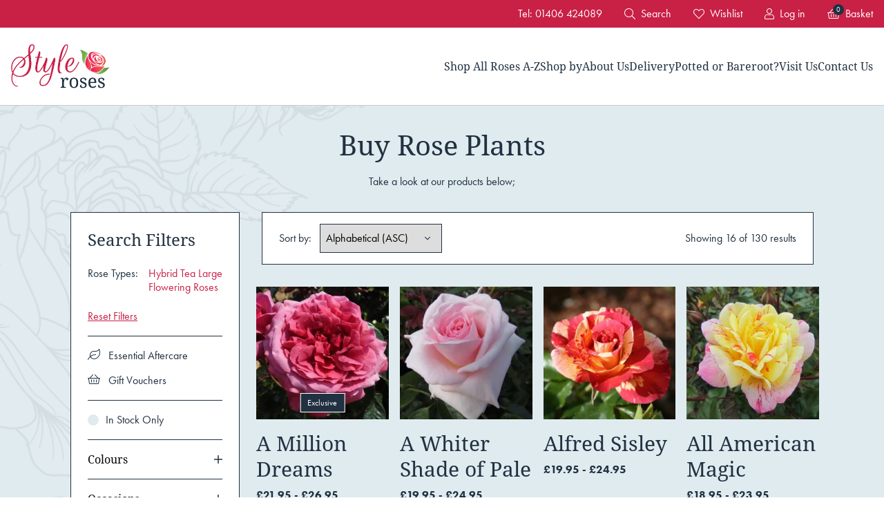

--- FILE ---
content_type: text/html; charset=UTF-8
request_url: https://styleroses.co.uk/shop/?product_rose_type_filter%5B0%5D=hybrid-tea-large-flowering-roses
body_size: 57386
content:
<!DOCTYPE html>
<html lang="en-GB" prefix="og: https://ogp.me/ns#">
<head>
  <meta http-equiv="content-type" content="text/html; charset=UTF-8">
  <meta http-equiv="X-UA-Compatible" content="IE=edge">
  <meta name="viewport" content="width=device-width, initial-scale=1">
  <meta name="HandheldFriendly" content="true">
  <link rel="pingback" href="https://styleroses.co.uk/xmlrpc.php">
  
<!-- Google Tag Manager for WordPress by gtm4wp.com -->
<script data-cfasync="false" data-pagespeed-no-defer>
	var gtm4wp_datalayer_name = "dataLayer";
	var dataLayer = dataLayer || [];
	const gtm4wp_use_sku_instead = 0;
	const gtm4wp_currency = 'GBP';
	const gtm4wp_product_per_impression = 10;
	const gtm4wp_clear_ecommerce = false;
	const gtm4wp_datalayer_max_timeout = 2000;
</script>
<!-- End Google Tag Manager for WordPress by gtm4wp.com -->
<!-- Search Engine Optimization by Rank Math PRO - https://rankmath.com/ -->
<title>Buy Beautiful Roses Online | Style Roses</title>
<meta name="description" content="Browse our wide range of bareroot roses and potted rose plants available to buy online today! Beautiful English Roses for all sized gardens."/>
<meta name="robots" content="follow, index, max-snippet:-1, max-video-preview:-1, max-image-preview:large"/>
<link rel="canonical" href="https://styleroses.co.uk/shop/" />
<link rel="next" href="https://styleroses.co.uk/shop/page/2/" />
<meta property="og:locale" content="en_GB" />
<meta property="og:type" content="article" />
<meta property="og:title" content="Buy Beautiful Roses Online | Style Roses" />
<meta property="og:description" content="Browse our wide range of bareroot roses and potted rose plants available to buy online today! Beautiful English Roses for all sized gardens." />
<meta property="og:url" content="https://styleroses.co.uk/shop/" />
<meta property="og:site_name" content="Style Roses" />
<meta name="twitter:card" content="summary_large_image" />
<meta name="twitter:title" content="Buy Beautiful Roses Online | Style Roses" />
<meta name="twitter:description" content="Browse our wide range of bareroot roses and potted rose plants available to buy online today! Beautiful English Roses for all sized gardens." />
<script type="application/ld+json" class="rank-math-schema-pro">{"@context":"https://schema.org","@graph":[{"@type":"Organization","@id":"https://styleroses.co.uk/#organization","name":"Style Roses","url":"https://styleroses.co.uk","logo":{"@type":"ImageObject","@id":"https://styleroses.co.uk/#logo","url":"https://styleroses.co.uk/wp-content/uploads/2022/10/logo-pdf-e1666339869753.png","contentUrl":"https://styleroses.co.uk/wp-content/uploads/2022/10/logo-pdf-e1666339869753.png","caption":"Style Roses","inLanguage":"en-GB","width":"426","height":"190"}},{"@type":"WebSite","@id":"https://styleroses.co.uk/#website","url":"https://styleroses.co.uk","name":"Style Roses","publisher":{"@id":"https://styleroses.co.uk/#organization"},"inLanguage":"en-GB"},{"@type":"BreadcrumbList","@id":"https://styleroses.co.uk/shop/#breadcrumb","itemListElement":[{"@type":"ListItem","position":"1","item":{"@id":"https://styleroses.co.uk","name":"Home"}},{"@type":"ListItem","position":"2","item":{"@id":"https://styleroses.co.uk/shop/","name":"Buy Rose Plants"}}]},{"@type":"CollectionPage","@id":"https://styleroses.co.uk/shop/#webpage","url":"https://styleroses.co.uk/shop/","name":"Buy Beautiful Roses Online | Style Roses","isPartOf":{"@id":"https://styleroses.co.uk/#website"},"inLanguage":"en-GB","breadcrumb":{"@id":"https://styleroses.co.uk/shop/#breadcrumb"}}]}</script>
<!-- /Rank Math WordPress SEO plugin -->

<link rel='dns-prefetch' href='//cdn.jsdelivr.net' />
<link rel='dns-prefetch' href='//www.google.com' />
<link rel="alternate" type="application/rss+xml" title="Style Roses &raquo; Products Feed" href="https://styleroses.co.uk/shop/feed/" />
<style id='wp-img-auto-sizes-contain-inline-css' type='text/css'>
img:is([sizes=auto i],[sizes^="auto," i]){contain-intrinsic-size:3000px 1500px}
/*# sourceURL=wp-img-auto-sizes-contain-inline-css */
</style>
<link rel='stylesheet' id='pwgc-wc-blocks-style-css' href='https://styleroses.co.uk/wp-content/plugins/pw-gift-cards/assets/css/blocks.css?ver=3.56' type='text/css' media='all' />
<link rel='stylesheet' id='simple-banner-style-css' href='https://styleroses.co.uk/wp-content/plugins/simple-banner/simple-banner.css?ver=3.2.1' type='text/css' media='all' />
<link rel='stylesheet' id='smart-search-css' href='https://styleroses.co.uk/wp-content/plugins/smart-woocommerce-search/assets/dist/css/general.css?ver=2.15.0' type='text/css' media='all' />
<style id='smart-search-inline-css' type='text/css'>
.ysm-search-widget-1 .search-field[type="search"]{border-width:1px;}.ysm-search-widget-1 .smart-search-suggestions .smart-search-post-icon{width:100px;}.widget_product_search .smart-search-suggestions .smart-search-post-icon{width:50px;}.wp-block-search.sws-search-block-product .smart-search-suggestions .smart-search-post-icon{width:50px;}
/*# sourceURL=smart-search-inline-css */
</style>
<link rel='stylesheet' id='woocommerce-layout-css' href='https://styleroses.co.uk/wp-content/plugins/woocommerce/assets/css/woocommerce-layout.css?ver=10.4.3' type='text/css' media='all' />
<link rel='stylesheet' id='woocommerce-general-css' href='https://styleroses.co.uk/wp-content/plugins/woocommerce/assets/css/woocommerce.css?ver=10.4.3' type='text/css' media='all' />
<style id='woocommerce-inline-inline-css' type='text/css'>
.woocommerce form .form-row .required { visibility: visible; }
/*# sourceURL=woocommerce-inline-inline-css */
</style>
<link rel='preload' as='font' type='font/woff2' crossorigin='anonymous' id='tinvwl-webfont-font-css' href='https://styleroses.co.uk/wp-content/plugins/ti-woocommerce-wishlist/assets/fonts/tinvwl-webfont.woff2?ver=xu2uyi'  media='all' />
<link rel='stylesheet' id='tinvwl-webfont-css' href='https://styleroses.co.uk/wp-content/plugins/ti-woocommerce-wishlist/assets/css/webfont.min.css?ver=2.11.1' type='text/css' media='all' />
<link rel='stylesheet' id='tinvwl-css' href='https://styleroses.co.uk/wp-content/plugins/ti-woocommerce-wishlist/assets/css/public.min.css?ver=2.11.1' type='text/css' media='all' />
<link rel='stylesheet' id='supernova-css-css' href='https://styleroses.co.uk/wp-content/themes/frogspark/scss/dist/bundle.min.css?ver=1.0.66' type='text/css' media='all' />
<link rel='stylesheet' id='slick-css' href='//cdn.jsdelivr.net/npm/slick-carousel@1.8.1/slick/slick.css?ver=1.8.1' type='text/css' media='all' />
<link rel='stylesheet' id='yith_wapo_front-css' href='https://styleroses.co.uk/wp-content/plugins/yith-woocommerce-product-add-ons/assets/css/front.css?ver=4.27.0' type='text/css' media='all' />
<style id='yith_wapo_front-inline-css' type='text/css'>
:root{--yith-wapo-required-option-color:#AF2323;--yith-wapo-checkbox-style:50%;--yith-wapo-color-swatch-style:2px;--yith-wapo-label-font-size:16px;--yith-wapo-description-font-size:12px;--yith-wapo-color-swatch-size:40px;--yith-wapo-block-padding:0px 0px 0px 0px ;--yith-wapo-block-background-color:#ffffff;--yith-wapo-accent-color-color:#03bfac;--yith-wapo-form-border-color-color:#7a7a7a;--yith-wapo-price-box-colors-text:#474747;--yith-wapo-price-box-colors-background:#ffffff;--yith-wapo-uploads-file-colors-background:#f3f3f3;--yith-wapo-uploads-file-colors-border:#c4c4c4;--yith-wapo-tooltip-colors-text:#ffffff;--yith-wapo-tooltip-colors-background:#03bfac;}
/*# sourceURL=yith_wapo_front-inline-css */
</style>
<link rel='stylesheet' id='yith-plugin-fw-icon-font-css' href='https://styleroses.co.uk/wp-content/plugins/yith-woocommerce-product-add-ons/plugin-fw/assets/css/yith-icon.css?ver=4.7.8' type='text/css' media='all' />
<link rel='stylesheet' id='ywpo-frontend-css' href='https://styleroses.co.uk/wp-content/plugins/yith-woocommerce-pre-order-premium/assets/css/ywpo-frontend.css?ver=3.11.0' type='text/css' media='all' />
<link rel='stylesheet' id='woo_discount_pro_style-css' href='https://styleroses.co.uk/wp-content/plugins/woo-discount-rules-pro/Assets/Css/awdr_style.min.css?ver=2.6.13' type='text/css' media='all' />
<link rel='stylesheet' id='cwginstock_frontend_css-css' href='https://styleroses.co.uk/wp-content/plugins/back-in-stock-notifier-for-woocommerce/assets/css/frontend.min.css?ver=6.2.2' type='text/css' media='' />
<style id='cwginstock_frontend_css-inline-css' type='text/css'>
.grecaptcha-badge { visibility: hidden !important; }
/*# sourceURL=cwginstock_frontend_css-inline-css */
</style>
<link rel='stylesheet' id='cwginstock_bootstrap-css' href='https://styleroses.co.uk/wp-content/plugins/back-in-stock-notifier-for-woocommerce/assets/css/bootstrap.min.css?ver=6.2.2' type='text/css' media='' />
<script type="text/template" id="tmpl-variation-template">
	<div class="woocommerce-variation-description">{{{ data.variation.variation_description }}}</div>
	<div class="woocommerce-variation-price">{{{ data.variation.price_html }}}</div>
	<div class="woocommerce-variation-availability">{{{ data.variation.availability_html }}}</div>
</script>
<script type="text/template" id="tmpl-unavailable-variation-template">
	<p role="alert">Sorry, this product is unavailable. Please choose a different combination.</p>
</script>
<script type="text/javascript" src="https://styleroses.co.uk/wp-includes/js/jquery/jquery.min.js?ver=3.7.1" id="jquery-core-js"></script>
<script type="text/javascript" src="https://styleroses.co.uk/wp-includes/js/jquery/jquery-migrate.min.js?ver=3.4.1" id="jquery-migrate-js"></script>
<script type="text/javascript" id="simple-banner-script-js-before">
/* <![CDATA[ */
const simpleBannerScriptParams = {"pro_version_enabled":"","debug_mode":"","id":11628,"version":"3.2.1","banner_params":[{"hide_simple_banner":"yes","simple_banner_prepend_element":"body","simple_banner_position":"","header_margin":"","header_padding":"","wp_body_open_enabled":"","wp_body_open":true,"simple_banner_z_index":"","simple_banner_text":"We would like to wish all our customers a Merry Christmas and a Happy New Year. We thank you for your custom. Our last dispatch day is Monday 22nd December. We are closed from: 3pm on Tuesday 23rd December and we will be back: Monday 5th January 2026.You can still place your order online and if you have any issues\/queries please email us, we will respond as soon as possible. Orders placed over this period will be dispatched from Monday 5th January.For any delivery queries, please refer to the courier website to check the status of your order.","disabled_on_current_page":false,"disabled_pages_array":[],"is_current_page_a_post":false,"disabled_on_posts":"","simple_banner_disabled_page_paths":"","simple_banner_font_size":"","simple_banner_color":"#012849","simple_banner_text_color":"","simple_banner_link_color":"","simple_banner_close_color":"","simple_banner_custom_css":"z-index: 999 !important;","simple_banner_scrolling_custom_css":"","simple_banner_text_custom_css":"","simple_banner_button_css":"","site_custom_css":"","keep_site_custom_css":"","site_custom_js":"","keep_site_custom_js":"","close_button_enabled":"","close_button_expiration":"","close_button_cookie_set":false,"current_date":{"date":"2026-02-03 13:37:29.464775","timezone_type":3,"timezone":"UTC"},"start_date":{"date":"2026-02-03 13:37:29.464779","timezone_type":3,"timezone":"UTC"},"end_date":{"date":"2026-02-03 13:37:29.464783","timezone_type":3,"timezone":"UTC"},"simple_banner_start_after_date":"","simple_banner_remove_after_date":"","simple_banner_insert_inside_element":""}]}
//# sourceURL=simple-banner-script-js-before
/* ]]> */
</script>
<script type="text/javascript" src="https://styleroses.co.uk/wp-content/plugins/simple-banner/simple-banner.js?ver=3.2.1" id="simple-banner-script-js"></script>
<script type="text/javascript" src="https://styleroses.co.uk/wp-content/plugins/woocommerce/assets/js/jquery-blockui/jquery.blockUI.min.js?ver=2.7.0-wc.10.4.3" id="wc-jquery-blockui-js" data-wp-strategy="defer"></script>
<script type="text/javascript" src="https://styleroses.co.uk/wp-content/plugins/woocommerce/assets/js/js-cookie/js.cookie.min.js?ver=2.1.4-wc.10.4.3" id="wc-js-cookie-js" data-wp-strategy="defer"></script>
<script type="text/javascript" src="https://styleroses.co.uk/wp-content/themes/frogspark/js/dist/bundle.min.js?ver=1.0.23" id="supernova-js-js"></script>
<script type="text/javascript" src="//cdn.jsdelivr.net/npm/slick-carousel@1.8.1/slick/slick.min.js?ver=1.8.2" id="slick-js"></script>
<script type="text/javascript" src="https://styleroses.co.uk/wp-content/themes/frogspark/js/dist/woo-archive.min.js?ver=1.0.2" id="woo-archive-js-js"></script>
<script type="text/javascript" id="woo-filters-js-js-extra">
/* <![CDATA[ */
var filterData = {"ajaxurl":"https://styleroses.co.uk/wp-admin/admin-ajax.php","taxonomy":"","term":""};
//# sourceURL=woo-filters-js-js-extra
/* ]]> */
</script>
<script type="text/javascript" src="https://styleroses.co.uk/wp-content/themes/frogspark/js/dist/woo-filters.min.js?ver=1.0.2" id="woo-filters-js-js"></script>
<script type="text/javascript" src="https://styleroses.co.uk/wp-content/themes/frogspark/js/dist/toggle.min.js?ver=1.0.0" id="toggle-js-js"></script>
<script type="text/javascript" id="wc-country-select-js-extra">
/* <![CDATA[ */
var wc_country_select_params = {"countries":"{\"AF\":[],\"AL\":{\"AL-01\":\"Berat\",\"AL-09\":\"Dib\\u00ebr\",\"AL-02\":\"Durr\\u00ebs\",\"AL-03\":\"Elbasan\",\"AL-04\":\"Fier\",\"AL-05\":\"Gjirokast\\u00ebr\",\"AL-06\":\"Kor\\u00e7\\u00eb\",\"AL-07\":\"Kuk\\u00ebs\",\"AL-08\":\"Lezh\\u00eb\",\"AL-10\":\"Shkod\\u00ebr\",\"AL-11\":\"Tirana\",\"AL-12\":\"Vlor\\u00eb\"},\"AO\":{\"BGO\":\"Bengo\",\"BLU\":\"Benguela\",\"BIE\":\"Bi\\u00e9\",\"CAB\":\"Cabinda\",\"CNN\":\"Cunene\",\"HUA\":\"Huambo\",\"HUI\":\"Hu\\u00edla\",\"CCU\":\"Kuando Kubango\",\"CNO\":\"Kwanza-Norte\",\"CUS\":\"Kwanza-Sul\",\"LUA\":\"Luanda\",\"LNO\":\"Lunda-Norte\",\"LSU\":\"Lunda-Sul\",\"MAL\":\"Malanje\",\"MOX\":\"Moxico\",\"NAM\":\"Namibe\",\"UIG\":\"U\\u00edge\",\"ZAI\":\"Zaire\"},\"AR\":{\"C\":\"Ciudad Aut\\u00f3noma de Buenos Aires\",\"B\":\"Buenos Aires\",\"K\":\"Catamarca\",\"H\":\"Chaco\",\"U\":\"Chubut\",\"X\":\"C\\u00f3rdoba\",\"W\":\"Corrientes\",\"E\":\"Entre R\\u00edos\",\"P\":\"Formosa\",\"Y\":\"Jujuy\",\"L\":\"La Pampa\",\"F\":\"La Rioja\",\"M\":\"Mendoza\",\"N\":\"Misiones\",\"Q\":\"Neuqu\\u00e9n\",\"R\":\"R\\u00edo Negro\",\"A\":\"Salta\",\"J\":\"San Juan\",\"D\":\"San Luis\",\"Z\":\"Santa Cruz\",\"S\":\"Santa Fe\",\"G\":\"Santiago del Estero\",\"V\":\"Tierra del Fuego\",\"T\":\"Tucum\\u00e1n\"},\"AT\":[],\"AU\":{\"ACT\":\"Australian Capital Territory\",\"NSW\":\"New South Wales\",\"NT\":\"Northern Territory\",\"QLD\":\"Queensland\",\"SA\":\"South Australia\",\"TAS\":\"Tasmania\",\"VIC\":\"Victoria\",\"WA\":\"Western Australia\"},\"AX\":[],\"BD\":{\"BD-05\":\"Bagerhat\",\"BD-01\":\"Bandarban\",\"BD-02\":\"Barguna\",\"BD-06\":\"Barishal\",\"BD-07\":\"Bhola\",\"BD-03\":\"Bogura\",\"BD-04\":\"Brahmanbaria\",\"BD-09\":\"Chandpur\",\"BD-10\":\"Chattogram\",\"BD-12\":\"Chuadanga\",\"BD-11\":\"Cox's Bazar\",\"BD-08\":\"Cumilla\",\"BD-13\":\"Dhaka\",\"BD-14\":\"Dinajpur\",\"BD-15\":\"Faridpur \",\"BD-16\":\"Feni\",\"BD-19\":\"Gaibandha\",\"BD-18\":\"Gazipur\",\"BD-17\":\"Gopalganj\",\"BD-20\":\"Habiganj\",\"BD-21\":\"Jamalpur\",\"BD-22\":\"Jashore\",\"BD-25\":\"Jhalokati\",\"BD-23\":\"Jhenaidah\",\"BD-24\":\"Joypurhat\",\"BD-29\":\"Khagrachhari\",\"BD-27\":\"Khulna\",\"BD-26\":\"Kishoreganj\",\"BD-28\":\"Kurigram\",\"BD-30\":\"Kushtia\",\"BD-31\":\"Lakshmipur\",\"BD-32\":\"Lalmonirhat\",\"BD-36\":\"Madaripur\",\"BD-37\":\"Magura\",\"BD-33\":\"Manikganj \",\"BD-39\":\"Meherpur\",\"BD-38\":\"Moulvibazar\",\"BD-35\":\"Munshiganj\",\"BD-34\":\"Mymensingh\",\"BD-48\":\"Naogaon\",\"BD-43\":\"Narail\",\"BD-40\":\"Narayanganj\",\"BD-42\":\"Narsingdi\",\"BD-44\":\"Natore\",\"BD-45\":\"Nawabganj\",\"BD-41\":\"Netrakona\",\"BD-46\":\"Nilphamari\",\"BD-47\":\"Noakhali\",\"BD-49\":\"Pabna\",\"BD-52\":\"Panchagarh\",\"BD-51\":\"Patuakhali\",\"BD-50\":\"Pirojpur\",\"BD-53\":\"Rajbari\",\"BD-54\":\"Rajshahi\",\"BD-56\":\"Rangamati\",\"BD-55\":\"Rangpur\",\"BD-58\":\"Satkhira\",\"BD-62\":\"Shariatpur\",\"BD-57\":\"Sherpur\",\"BD-59\":\"Sirajganj\",\"BD-61\":\"Sunamganj\",\"BD-60\":\"Sylhet\",\"BD-63\":\"Tangail\",\"BD-64\":\"Thakurgaon\"},\"BE\":[],\"BG\":{\"BG-01\":\"Blagoevgrad\",\"BG-02\":\"Burgas\",\"BG-08\":\"Dobrich\",\"BG-07\":\"Gabrovo\",\"BG-26\":\"Haskovo\",\"BG-09\":\"Kardzhali\",\"BG-10\":\"Kyustendil\",\"BG-11\":\"Lovech\",\"BG-12\":\"Montana\",\"BG-13\":\"Pazardzhik\",\"BG-14\":\"Pernik\",\"BG-15\":\"Pleven\",\"BG-16\":\"Plovdiv\",\"BG-17\":\"Razgrad\",\"BG-18\":\"Ruse\",\"BG-27\":\"Shumen\",\"BG-19\":\"Silistra\",\"BG-20\":\"Sliven\",\"BG-21\":\"Smolyan\",\"BG-23\":\"Sofia District\",\"BG-22\":\"Sofia\",\"BG-24\":\"Stara Zagora\",\"BG-25\":\"Targovishte\",\"BG-03\":\"Varna\",\"BG-04\":\"Veliko Tarnovo\",\"BG-05\":\"Vidin\",\"BG-06\":\"Vratsa\",\"BG-28\":\"Yambol\"},\"BH\":[],\"BI\":[],\"BJ\":{\"AL\":\"Alibori\",\"AK\":\"Atakora\",\"AQ\":\"Atlantique\",\"BO\":\"Borgou\",\"CO\":\"Collines\",\"KO\":\"Kouffo\",\"DO\":\"Donga\",\"LI\":\"Littoral\",\"MO\":\"Mono\",\"OU\":\"Ou\\u00e9m\\u00e9\",\"PL\":\"Plateau\",\"ZO\":\"Zou\"},\"BO\":{\"BO-B\":\"Beni\",\"BO-H\":\"Chuquisaca\",\"BO-C\":\"Cochabamba\",\"BO-L\":\"La Paz\",\"BO-O\":\"Oruro\",\"BO-N\":\"Pando\",\"BO-P\":\"Potos\\u00ed\",\"BO-S\":\"Santa Cruz\",\"BO-T\":\"Tarija\"},\"BR\":{\"AC\":\"Acre\",\"AL\":\"Alagoas\",\"AP\":\"Amap\\u00e1\",\"AM\":\"Amazonas\",\"BA\":\"Bahia\",\"CE\":\"Cear\\u00e1\",\"DF\":\"Distrito Federal\",\"ES\":\"Esp\\u00edrito Santo\",\"GO\":\"Goi\\u00e1s\",\"MA\":\"Maranh\\u00e3o\",\"MT\":\"Mato Grosso\",\"MS\":\"Mato Grosso do Sul\",\"MG\":\"Minas Gerais\",\"PA\":\"Par\\u00e1\",\"PB\":\"Para\\u00edba\",\"PR\":\"Paran\\u00e1\",\"PE\":\"Pernambuco\",\"PI\":\"Piau\\u00ed\",\"RJ\":\"Rio de Janeiro\",\"RN\":\"Rio Grande do Norte\",\"RS\":\"Rio Grande do Sul\",\"RO\":\"Rond\\u00f4nia\",\"RR\":\"Roraima\",\"SC\":\"Santa Catarina\",\"SP\":\"S\\u00e3o Paulo\",\"SE\":\"Sergipe\",\"TO\":\"Tocantins\"},\"CA\":{\"AB\":\"Alberta\",\"BC\":\"British Columbia\",\"MB\":\"Manitoba\",\"NB\":\"New Brunswick\",\"NL\":\"Newfoundland and Labrador\",\"NT\":\"Northwest Territories\",\"NS\":\"Nova Scotia\",\"NU\":\"Nunavut\",\"ON\":\"Ontario\",\"PE\":\"Prince Edward Island\",\"QC\":\"Quebec\",\"SK\":\"Saskatchewan\",\"YT\":\"Yukon Territory\"},\"CH\":{\"AG\":\"Aargau\",\"AR\":\"Appenzell Ausserrhoden\",\"AI\":\"Appenzell Innerrhoden\",\"BL\":\"Basel-Landschaft\",\"BS\":\"Basel-Stadt\",\"BE\":\"Bern\",\"FR\":\"Fribourg\",\"GE\":\"Geneva\",\"GL\":\"Glarus\",\"GR\":\"Graub\\u00fcnden\",\"JU\":\"Jura\",\"LU\":\"Luzern\",\"NE\":\"Neuch\\u00e2tel\",\"NW\":\"Nidwalden\",\"OW\":\"Obwalden\",\"SH\":\"Schaffhausen\",\"SZ\":\"Schwyz\",\"SO\":\"Solothurn\",\"SG\":\"St. Gallen\",\"TG\":\"Thurgau\",\"TI\":\"Ticino\",\"UR\":\"Uri\",\"VS\":\"Valais\",\"VD\":\"Vaud\",\"ZG\":\"Zug\",\"ZH\":\"Z\\u00fcrich\"},\"CL\":{\"CL-AI\":\"Ais\\u00e9n del General Carlos Iba\\u00f1ez del Campo\",\"CL-AN\":\"Antofagasta\",\"CL-AP\":\"Arica y Parinacota\",\"CL-AR\":\"La Araucan\\u00eda\",\"CL-AT\":\"Atacama\",\"CL-BI\":\"Biob\\u00edo\",\"CL-CO\":\"Coquimbo\",\"CL-LI\":\"Libertador General Bernardo O'Higgins\",\"CL-LL\":\"Los Lagos\",\"CL-LR\":\"Los R\\u00edos\",\"CL-MA\":\"Magallanes\",\"CL-ML\":\"Maule\",\"CL-NB\":\"\\u00d1uble\",\"CL-RM\":\"Regi\\u00f3n Metropolitana de Santiago\",\"CL-TA\":\"Tarapac\\u00e1\",\"CL-VS\":\"Valpara\\u00edso\"},\"CN\":{\"CN1\":\"Yunnan / \\u4e91\\u5357\",\"CN2\":\"Beijing / \\u5317\\u4eac\",\"CN3\":\"Tianjin / \\u5929\\u6d25\",\"CN4\":\"Hebei / \\u6cb3\\u5317\",\"CN5\":\"Shanxi / \\u5c71\\u897f\",\"CN6\":\"Inner Mongolia / \\u5167\\u8499\\u53e4\",\"CN7\":\"Liaoning / \\u8fbd\\u5b81\",\"CN8\":\"Jilin / \\u5409\\u6797\",\"CN9\":\"Heilongjiang / \\u9ed1\\u9f99\\u6c5f\",\"CN10\":\"Shanghai / \\u4e0a\\u6d77\",\"CN11\":\"Jiangsu / \\u6c5f\\u82cf\",\"CN12\":\"Zhejiang / \\u6d59\\u6c5f\",\"CN13\":\"Anhui / \\u5b89\\u5fbd\",\"CN14\":\"Fujian / \\u798f\\u5efa\",\"CN15\":\"Jiangxi / \\u6c5f\\u897f\",\"CN16\":\"Shandong / \\u5c71\\u4e1c\",\"CN17\":\"Henan / \\u6cb3\\u5357\",\"CN18\":\"Hubei / \\u6e56\\u5317\",\"CN19\":\"Hunan / \\u6e56\\u5357\",\"CN20\":\"Guangdong / \\u5e7f\\u4e1c\",\"CN21\":\"Guangxi Zhuang / \\u5e7f\\u897f\\u58ee\\u65cf\",\"CN22\":\"Hainan / \\u6d77\\u5357\",\"CN23\":\"Chongqing / \\u91cd\\u5e86\",\"CN24\":\"Sichuan / \\u56db\\u5ddd\",\"CN25\":\"Guizhou / \\u8d35\\u5dde\",\"CN26\":\"Shaanxi / \\u9655\\u897f\",\"CN27\":\"Gansu / \\u7518\\u8083\",\"CN28\":\"Qinghai / \\u9752\\u6d77\",\"CN29\":\"Ningxia Hui / \\u5b81\\u590f\",\"CN30\":\"Macao / \\u6fb3\\u95e8\",\"CN31\":\"Tibet / \\u897f\\u85cf\",\"CN32\":\"Xinjiang / \\u65b0\\u7586\"},\"CO\":{\"CO-AMA\":\"Amazonas\",\"CO-ANT\":\"Antioquia\",\"CO-ARA\":\"Arauca\",\"CO-ATL\":\"Atl\\u00e1ntico\",\"CO-BOL\":\"Bol\\u00edvar\",\"CO-BOY\":\"Boyac\\u00e1\",\"CO-CAL\":\"Caldas\",\"CO-CAQ\":\"Caquet\\u00e1\",\"CO-CAS\":\"Casanare\",\"CO-CAU\":\"Cauca\",\"CO-CES\":\"Cesar\",\"CO-CHO\":\"Choc\\u00f3\",\"CO-COR\":\"C\\u00f3rdoba\",\"CO-CUN\":\"Cundinamarca\",\"CO-DC\":\"Capital District\",\"CO-GUA\":\"Guain\\u00eda\",\"CO-GUV\":\"Guaviare\",\"CO-HUI\":\"Huila\",\"CO-LAG\":\"La Guajira\",\"CO-MAG\":\"Magdalena\",\"CO-MET\":\"Meta\",\"CO-NAR\":\"Nari\\u00f1o\",\"CO-NSA\":\"Norte de Santander\",\"CO-PUT\":\"Putumayo\",\"CO-QUI\":\"Quind\\u00edo\",\"CO-RIS\":\"Risaralda\",\"CO-SAN\":\"Santander\",\"CO-SAP\":\"San Andr\\u00e9s & Providencia\",\"CO-SUC\":\"Sucre\",\"CO-TOL\":\"Tolima\",\"CO-VAC\":\"Valle del Cauca\",\"CO-VAU\":\"Vaup\\u00e9s\",\"CO-VID\":\"Vichada\"},\"CR\":{\"CR-A\":\"Alajuela\",\"CR-C\":\"Cartago\",\"CR-G\":\"Guanacaste\",\"CR-H\":\"Heredia\",\"CR-L\":\"Lim\\u00f3n\",\"CR-P\":\"Puntarenas\",\"CR-SJ\":\"San Jos\\u00e9\"},\"CZ\":[],\"DE\":{\"DE-BW\":\"Baden-W\\u00fcrttemberg\",\"DE-BY\":\"Bavaria\",\"DE-BE\":\"Berlin\",\"DE-BB\":\"Brandenburg\",\"DE-HB\":\"Bremen\",\"DE-HH\":\"Hamburg\",\"DE-HE\":\"Hesse\",\"DE-MV\":\"Mecklenburg-Vorpommern\",\"DE-NI\":\"Lower Saxony\",\"DE-NW\":\"North Rhine-Westphalia\",\"DE-RP\":\"Rhineland-Palatinate\",\"DE-SL\":\"Saarland\",\"DE-SN\":\"Saxony\",\"DE-ST\":\"Saxony-Anhalt\",\"DE-SH\":\"Schleswig-Holstein\",\"DE-TH\":\"Thuringia\"},\"DK\":[],\"DO\":{\"DO-01\":\"Distrito Nacional\",\"DO-02\":\"Azua\",\"DO-03\":\"Baoruco\",\"DO-04\":\"Barahona\",\"DO-33\":\"Cibao Nordeste\",\"DO-34\":\"Cibao Noroeste\",\"DO-35\":\"Cibao Norte\",\"DO-36\":\"Cibao Sur\",\"DO-05\":\"Dajab\\u00f3n\",\"DO-06\":\"Duarte\",\"DO-08\":\"El Seibo\",\"DO-37\":\"El Valle\",\"DO-07\":\"El\\u00edas Pi\\u00f1a\",\"DO-38\":\"Enriquillo\",\"DO-09\":\"Espaillat\",\"DO-30\":\"Hato Mayor\",\"DO-19\":\"Hermanas Mirabal\",\"DO-39\":\"Hig\\u00fcamo\",\"DO-10\":\"Independencia\",\"DO-11\":\"La Altagracia\",\"DO-12\":\"La Romana\",\"DO-13\":\"La Vega\",\"DO-14\":\"Mar\\u00eda Trinidad S\\u00e1nchez\",\"DO-28\":\"Monse\\u00f1or Nouel\",\"DO-15\":\"Monte Cristi\",\"DO-29\":\"Monte Plata\",\"DO-40\":\"Ozama\",\"DO-16\":\"Pedernales\",\"DO-17\":\"Peravia\",\"DO-18\":\"Puerto Plata\",\"DO-20\":\"Saman\\u00e1\",\"DO-21\":\"San Crist\\u00f3bal\",\"DO-31\":\"San Jos\\u00e9 de Ocoa\",\"DO-22\":\"San Juan\",\"DO-23\":\"San Pedro de Macor\\u00eds\",\"DO-24\":\"S\\u00e1nchez Ram\\u00edrez\",\"DO-25\":\"Santiago\",\"DO-26\":\"Santiago Rodr\\u00edguez\",\"DO-32\":\"Santo Domingo\",\"DO-41\":\"Valdesia\",\"DO-27\":\"Valverde\",\"DO-42\":\"Yuma\"},\"DZ\":{\"DZ-01\":\"Adrar\",\"DZ-02\":\"Chlef\",\"DZ-03\":\"Laghouat\",\"DZ-04\":\"Oum El Bouaghi\",\"DZ-05\":\"Batna\",\"DZ-06\":\"B\\u00e9ja\\u00efa\",\"DZ-07\":\"Biskra\",\"DZ-08\":\"B\\u00e9char\",\"DZ-09\":\"Blida\",\"DZ-10\":\"Bouira\",\"DZ-11\":\"Tamanghasset\",\"DZ-12\":\"T\\u00e9bessa\",\"DZ-13\":\"Tlemcen\",\"DZ-14\":\"Tiaret\",\"DZ-15\":\"Tizi Ouzou\",\"DZ-16\":\"Algiers\",\"DZ-17\":\"Djelfa\",\"DZ-18\":\"Jijel\",\"DZ-19\":\"S\\u00e9tif\",\"DZ-20\":\"Sa\\u00efda\",\"DZ-21\":\"Skikda\",\"DZ-22\":\"Sidi Bel Abb\\u00e8s\",\"DZ-23\":\"Annaba\",\"DZ-24\":\"Guelma\",\"DZ-25\":\"Constantine\",\"DZ-26\":\"M\\u00e9d\\u00e9a\",\"DZ-27\":\"Mostaganem\",\"DZ-28\":\"M\\u2019Sila\",\"DZ-29\":\"Mascara\",\"DZ-30\":\"Ouargla\",\"DZ-31\":\"Oran\",\"DZ-32\":\"El Bayadh\",\"DZ-33\":\"Illizi\",\"DZ-34\":\"Bordj Bou Arr\\u00e9ridj\",\"DZ-35\":\"Boumerd\\u00e8s\",\"DZ-36\":\"El Tarf\",\"DZ-37\":\"Tindouf\",\"DZ-38\":\"Tissemsilt\",\"DZ-39\":\"El Oued\",\"DZ-40\":\"Khenchela\",\"DZ-41\":\"Souk Ahras\",\"DZ-42\":\"Tipasa\",\"DZ-43\":\"Mila\",\"DZ-44\":\"A\\u00efn Defla\",\"DZ-45\":\"Naama\",\"DZ-46\":\"A\\u00efn T\\u00e9mouchent\",\"DZ-47\":\"Gharda\\u00efa\",\"DZ-48\":\"Relizane\"},\"EE\":[],\"EC\":{\"EC-A\":\"Azuay\",\"EC-B\":\"Bol\\u00edvar\",\"EC-F\":\"Ca\\u00f1ar\",\"EC-C\":\"Carchi\",\"EC-H\":\"Chimborazo\",\"EC-X\":\"Cotopaxi\",\"EC-O\":\"El Oro\",\"EC-E\":\"Esmeraldas\",\"EC-W\":\"Gal\\u00e1pagos\",\"EC-G\":\"Guayas\",\"EC-I\":\"Imbabura\",\"EC-L\":\"Loja\",\"EC-R\":\"Los R\\u00edos\",\"EC-M\":\"Manab\\u00ed\",\"EC-S\":\"Morona-Santiago\",\"EC-N\":\"Napo\",\"EC-D\":\"Orellana\",\"EC-Y\":\"Pastaza\",\"EC-P\":\"Pichincha\",\"EC-SE\":\"Santa Elena\",\"EC-SD\":\"Santo Domingo de los Ts\\u00e1chilas\",\"EC-U\":\"Sucumb\\u00edos\",\"EC-T\":\"Tungurahua\",\"EC-Z\":\"Zamora-Chinchipe\"},\"EG\":{\"EGALX\":\"Alexandria\",\"EGASN\":\"Aswan\",\"EGAST\":\"Asyut\",\"EGBA\":\"Red Sea\",\"EGBH\":\"Beheira\",\"EGBNS\":\"Beni Suef\",\"EGC\":\"Cairo\",\"EGDK\":\"Dakahlia\",\"EGDT\":\"Damietta\",\"EGFYM\":\"Faiyum\",\"EGGH\":\"Gharbia\",\"EGGZ\":\"Giza\",\"EGIS\":\"Ismailia\",\"EGJS\":\"South Sinai\",\"EGKB\":\"Qalyubia\",\"EGKFS\":\"Kafr el-Sheikh\",\"EGKN\":\"Qena\",\"EGLX\":\"Luxor\",\"EGMN\":\"Minya\",\"EGMNF\":\"Monufia\",\"EGMT\":\"Matrouh\",\"EGPTS\":\"Port Said\",\"EGSHG\":\"Sohag\",\"EGSHR\":\"Al Sharqia\",\"EGSIN\":\"North Sinai\",\"EGSUZ\":\"Suez\",\"EGWAD\":\"New Valley\"},\"ES\":{\"C\":\"A Coru\\u00f1a\",\"VI\":\"Araba/\\u00c1lava\",\"AB\":\"Albacete\",\"A\":\"Alicante\",\"AL\":\"Almer\\u00eda\",\"O\":\"Asturias\",\"AV\":\"\\u00c1vila\",\"BA\":\"Badajoz\",\"PM\":\"Baleares\",\"B\":\"Barcelona\",\"BU\":\"Burgos\",\"CC\":\"C\\u00e1ceres\",\"CA\":\"C\\u00e1diz\",\"S\":\"Cantabria\",\"CS\":\"Castell\\u00f3n\",\"CE\":\"Ceuta\",\"CR\":\"Ciudad Real\",\"CO\":\"C\\u00f3rdoba\",\"CU\":\"Cuenca\",\"GI\":\"Girona\",\"GR\":\"Granada\",\"GU\":\"Guadalajara\",\"SS\":\"Gipuzkoa\",\"H\":\"Huelva\",\"HU\":\"Huesca\",\"J\":\"Ja\\u00e9n\",\"LO\":\"La Rioja\",\"GC\":\"Las Palmas\",\"LE\":\"Le\\u00f3n\",\"L\":\"Lleida\",\"LU\":\"Lugo\",\"M\":\"Madrid\",\"MA\":\"M\\u00e1laga\",\"ML\":\"Melilla\",\"MU\":\"Murcia\",\"NA\":\"Navarra\",\"OR\":\"Ourense\",\"P\":\"Palencia\",\"PO\":\"Pontevedra\",\"SA\":\"Salamanca\",\"TF\":\"Santa Cruz de Tenerife\",\"SG\":\"Segovia\",\"SE\":\"Sevilla\",\"SO\":\"Soria\",\"T\":\"Tarragona\",\"TE\":\"Teruel\",\"TO\":\"Toledo\",\"V\":\"Valencia\",\"VA\":\"Valladolid\",\"BI\":\"Biscay\",\"ZA\":\"Zamora\",\"Z\":\"Zaragoza\"},\"ET\":[],\"FI\":[],\"FR\":[],\"GF\":[],\"GH\":{\"AF\":\"Ahafo\",\"AH\":\"Ashanti\",\"BA\":\"Brong-Ahafo\",\"BO\":\"Bono\",\"BE\":\"Bono East\",\"CP\":\"Central\",\"EP\":\"Eastern\",\"AA\":\"Greater Accra\",\"NE\":\"North East\",\"NP\":\"Northern\",\"OT\":\"Oti\",\"SV\":\"Savannah\",\"UE\":\"Upper East\",\"UW\":\"Upper West\",\"TV\":\"Volta\",\"WP\":\"Western\",\"WN\":\"Western North\"},\"GP\":[],\"GR\":{\"I\":\"Attica\",\"A\":\"East Macedonia and Thrace\",\"B\":\"Central Macedonia\",\"C\":\"West Macedonia\",\"D\":\"Epirus\",\"E\":\"Thessaly\",\"F\":\"Ionian Islands\",\"G\":\"West Greece\",\"H\":\"Central Greece\",\"J\":\"Peloponnese\",\"K\":\"North Aegean\",\"L\":\"South Aegean\",\"M\":\"Crete\"},\"GT\":{\"GT-AV\":\"Alta Verapaz\",\"GT-BV\":\"Baja Verapaz\",\"GT-CM\":\"Chimaltenango\",\"GT-CQ\":\"Chiquimula\",\"GT-PR\":\"El Progreso\",\"GT-ES\":\"Escuintla\",\"GT-GU\":\"Guatemala\",\"GT-HU\":\"Huehuetenango\",\"GT-IZ\":\"Izabal\",\"GT-JA\":\"Jalapa\",\"GT-JU\":\"Jutiapa\",\"GT-PE\":\"Pet\\u00e9n\",\"GT-QZ\":\"Quetzaltenango\",\"GT-QC\":\"Quich\\u00e9\",\"GT-RE\":\"Retalhuleu\",\"GT-SA\":\"Sacatep\\u00e9quez\",\"GT-SM\":\"San Marcos\",\"GT-SR\":\"Santa Rosa\",\"GT-SO\":\"Solol\\u00e1\",\"GT-SU\":\"Suchitep\\u00e9quez\",\"GT-TO\":\"Totonicap\\u00e1n\",\"GT-ZA\":\"Zacapa\"},\"HK\":{\"HONG KONG\":\"Hong Kong Island\",\"KOWLOON\":\"Kowloon\",\"NEW TERRITORIES\":\"New Territories\"},\"HN\":{\"HN-AT\":\"Atl\\u00e1ntida\",\"HN-IB\":\"Bay Islands\",\"HN-CH\":\"Choluteca\",\"HN-CL\":\"Col\\u00f3n\",\"HN-CM\":\"Comayagua\",\"HN-CP\":\"Cop\\u00e1n\",\"HN-CR\":\"Cort\\u00e9s\",\"HN-EP\":\"El Para\\u00edso\",\"HN-FM\":\"Francisco Moraz\\u00e1n\",\"HN-GD\":\"Gracias a Dios\",\"HN-IN\":\"Intibuc\\u00e1\",\"HN-LE\":\"Lempira\",\"HN-LP\":\"La Paz\",\"HN-OC\":\"Ocotepeque\",\"HN-OL\":\"Olancho\",\"HN-SB\":\"Santa B\\u00e1rbara\",\"HN-VA\":\"Valle\",\"HN-YO\":\"Yoro\"},\"HR\":{\"HR-01\":\"Zagreb County\",\"HR-02\":\"Krapina-Zagorje County\",\"HR-03\":\"Sisak-Moslavina County\",\"HR-04\":\"Karlovac County\",\"HR-05\":\"Vara\\u017edin County\",\"HR-06\":\"Koprivnica-Kri\\u017eevci County\",\"HR-07\":\"Bjelovar-Bilogora County\",\"HR-08\":\"Primorje-Gorski Kotar County\",\"HR-09\":\"Lika-Senj County\",\"HR-10\":\"Virovitica-Podravina County\",\"HR-11\":\"Po\\u017eega-Slavonia County\",\"HR-12\":\"Brod-Posavina County\",\"HR-13\":\"Zadar County\",\"HR-14\":\"Osijek-Baranja County\",\"HR-15\":\"\\u0160ibenik-Knin County\",\"HR-16\":\"Vukovar-Srijem County\",\"HR-17\":\"Split-Dalmatia County\",\"HR-18\":\"Istria County\",\"HR-19\":\"Dubrovnik-Neretva County\",\"HR-20\":\"Me\\u0111imurje County\",\"HR-21\":\"Zagreb City\"},\"HU\":{\"BK\":\"B\\u00e1cs-Kiskun\",\"BE\":\"B\\u00e9k\\u00e9s\",\"BA\":\"Baranya\",\"BZ\":\"Borsod-Aba\\u00faj-Zempl\\u00e9n\",\"BU\":\"Budapest\",\"CS\":\"Csongr\\u00e1d-Csan\\u00e1d\",\"FE\":\"Fej\\u00e9r\",\"GS\":\"Gy\\u0151r-Moson-Sopron\",\"HB\":\"Hajd\\u00fa-Bihar\",\"HE\":\"Heves\",\"JN\":\"J\\u00e1sz-Nagykun-Szolnok\",\"KE\":\"Kom\\u00e1rom-Esztergom\",\"NO\":\"N\\u00f3gr\\u00e1d\",\"PE\":\"Pest\",\"SO\":\"Somogy\",\"SZ\":\"Szabolcs-Szatm\\u00e1r-Bereg\",\"TO\":\"Tolna\",\"VA\":\"Vas\",\"VE\":\"Veszpr\\u00e9m\",\"ZA\":\"Zala\"},\"ID\":{\"AC\":\"Daerah Istimewa Aceh\",\"SU\":\"Sumatera Utara\",\"SB\":\"Sumatera Barat\",\"RI\":\"Riau\",\"KR\":\"Kepulauan Riau\",\"JA\":\"Jambi\",\"SS\":\"Sumatera Selatan\",\"BB\":\"Bangka Belitung\",\"BE\":\"Bengkulu\",\"LA\":\"Lampung\",\"JK\":\"DKI Jakarta\",\"JB\":\"Jawa Barat\",\"BT\":\"Banten\",\"JT\":\"Jawa Tengah\",\"JI\":\"Jawa Timur\",\"YO\":\"Daerah Istimewa Yogyakarta\",\"BA\":\"Bali\",\"NB\":\"Nusa Tenggara Barat\",\"NT\":\"Nusa Tenggara Timur\",\"KB\":\"Kalimantan Barat\",\"KT\":\"Kalimantan Tengah\",\"KI\":\"Kalimantan Timur\",\"KS\":\"Kalimantan Selatan\",\"KU\":\"Kalimantan Utara\",\"SA\":\"Sulawesi Utara\",\"ST\":\"Sulawesi Tengah\",\"SG\":\"Sulawesi Tenggara\",\"SR\":\"Sulawesi Barat\",\"SN\":\"Sulawesi Selatan\",\"GO\":\"Gorontalo\",\"MA\":\"Maluku\",\"MU\":\"Maluku Utara\",\"PA\":\"Papua\",\"PB\":\"Papua Barat\"},\"IE\":{\"CW\":\"Carlow\",\"CN\":\"Cavan\",\"CE\":\"Clare\",\"CO\":\"Cork\",\"DL\":\"Donegal\",\"D\":\"Dublin\",\"G\":\"Galway\",\"KY\":\"Kerry\",\"KE\":\"Kildare\",\"KK\":\"Kilkenny\",\"LS\":\"Laois\",\"LM\":\"Leitrim\",\"LK\":\"Limerick\",\"LD\":\"Longford\",\"LH\":\"Louth\",\"MO\":\"Mayo\",\"MH\":\"Meath\",\"MN\":\"Monaghan\",\"OY\":\"Offaly\",\"RN\":\"Roscommon\",\"SO\":\"Sligo\",\"TA\":\"Tipperary\",\"WD\":\"Waterford\",\"WH\":\"Westmeath\",\"WX\":\"Wexford\",\"WW\":\"Wicklow\"},\"IN\":{\"AN\":\"Andaman and Nicobar Islands\",\"AP\":\"Andhra Pradesh\",\"AR\":\"Arunachal Pradesh\",\"AS\":\"Assam\",\"BR\":\"Bihar\",\"CH\":\"Chandigarh\",\"CT\":\"Chhattisgarh\",\"DD\":\"Daman and Diu\",\"DH\":\"D\\u0101dra and Nagar Haveli and Dam\\u0101n and Diu\",\"DL\":\"Delhi\",\"DN\":\"Dadra and Nagar Haveli\",\"GA\":\"Goa\",\"GJ\":\"Gujarat\",\"HP\":\"Himachal Pradesh\",\"HR\":\"Haryana\",\"JH\":\"Jharkhand\",\"JK\":\"Jammu and Kashmir\",\"KA\":\"Karnataka\",\"KL\":\"Kerala\",\"LA\":\"Ladakh\",\"LD\":\"Lakshadweep\",\"MH\":\"Maharashtra\",\"ML\":\"Meghalaya\",\"MN\":\"Manipur\",\"MP\":\"Madhya Pradesh\",\"MZ\":\"Mizoram\",\"NL\":\"Nagaland\",\"OD\":\"Odisha\",\"PB\":\"Punjab\",\"PY\":\"Pondicherry (Puducherry)\",\"RJ\":\"Rajasthan\",\"SK\":\"Sikkim\",\"TS\":\"Telangana\",\"TN\":\"Tamil Nadu\",\"TR\":\"Tripura\",\"UP\":\"Uttar Pradesh\",\"UK\":\"Uttarakhand\",\"WB\":\"West Bengal\"},\"IR\":{\"KHZ\":\"Khuzestan (\\u062e\\u0648\\u0632\\u0633\\u062a\\u0627\\u0646)\",\"THR\":\"Tehran (\\u062a\\u0647\\u0631\\u0627\\u0646)\",\"ILM\":\"Ilaam (\\u0627\\u06cc\\u0644\\u0627\\u0645)\",\"BHR\":\"Bushehr (\\u0628\\u0648\\u0634\\u0647\\u0631)\",\"ADL\":\"Ardabil (\\u0627\\u0631\\u062f\\u0628\\u06cc\\u0644)\",\"ESF\":\"Isfahan (\\u0627\\u0635\\u0641\\u0647\\u0627\\u0646)\",\"YZD\":\"Yazd (\\u06cc\\u0632\\u062f)\",\"KRH\":\"Kermanshah (\\u06a9\\u0631\\u0645\\u0627\\u0646\\u0634\\u0627\\u0647)\",\"KRN\":\"Kerman (\\u06a9\\u0631\\u0645\\u0627\\u0646)\",\"HDN\":\"Hamadan (\\u0647\\u0645\\u062f\\u0627\\u0646)\",\"GZN\":\"Qazvin (\\u0642\\u0632\\u0648\\u06cc\\u0646)\",\"ZJN\":\"Zanjan (\\u0632\\u0646\\u062c\\u0627\\u0646)\",\"LRS\":\"Luristan (\\u0644\\u0631\\u0633\\u062a\\u0627\\u0646)\",\"ABZ\":\"Alborz (\\u0627\\u0644\\u0628\\u0631\\u0632)\",\"EAZ\":\"East Azarbaijan (\\u0622\\u0630\\u0631\\u0628\\u0627\\u06cc\\u062c\\u0627\\u0646 \\u0634\\u0631\\u0642\\u06cc)\",\"WAZ\":\"West Azarbaijan (\\u0622\\u0630\\u0631\\u0628\\u0627\\u06cc\\u062c\\u0627\\u0646 \\u063a\\u0631\\u0628\\u06cc)\",\"CHB\":\"Chaharmahal and Bakhtiari (\\u0686\\u0647\\u0627\\u0631\\u0645\\u062d\\u0627\\u0644 \\u0648 \\u0628\\u062e\\u062a\\u06cc\\u0627\\u0631\\u06cc)\",\"SKH\":\"South Khorasan (\\u062e\\u0631\\u0627\\u0633\\u0627\\u0646 \\u062c\\u0646\\u0648\\u0628\\u06cc)\",\"RKH\":\"Razavi Khorasan (\\u062e\\u0631\\u0627\\u0633\\u0627\\u0646 \\u0631\\u0636\\u0648\\u06cc)\",\"NKH\":\"North Khorasan (\\u062e\\u0631\\u0627\\u0633\\u0627\\u0646 \\u0634\\u0645\\u0627\\u0644\\u06cc)\",\"SMN\":\"Semnan (\\u0633\\u0645\\u0646\\u0627\\u0646)\",\"FRS\":\"Fars (\\u0641\\u0627\\u0631\\u0633)\",\"QHM\":\"Qom (\\u0642\\u0645)\",\"KRD\":\"Kurdistan (\\u06a9\\u0631\\u062f\\u0633\\u062a\\u0627\\u0646)\",\"KBD\":\"Kohgiluyeh and BoyerAhmad (\\u06a9\\u0647\\u06af\\u06cc\\u0644\\u0648\\u06cc\\u06cc\\u0647 \\u0648 \\u0628\\u0648\\u06cc\\u0631\\u0627\\u062d\\u0645\\u062f)\",\"GLS\":\"Golestan (\\u06af\\u0644\\u0633\\u062a\\u0627\\u0646)\",\"GIL\":\"Gilan (\\u06af\\u06cc\\u0644\\u0627\\u0646)\",\"MZN\":\"Mazandaran (\\u0645\\u0627\\u0632\\u0646\\u062f\\u0631\\u0627\\u0646)\",\"MKZ\":\"Markazi (\\u0645\\u0631\\u06a9\\u0632\\u06cc)\",\"HRZ\":\"Hormozgan (\\u0647\\u0631\\u0645\\u0632\\u06af\\u0627\\u0646)\",\"SBN\":\"Sistan and Baluchestan (\\u0633\\u06cc\\u0633\\u062a\\u0627\\u0646 \\u0648 \\u0628\\u0644\\u0648\\u0686\\u0633\\u062a\\u0627\\u0646)\"},\"IS\":[],\"IT\":{\"AG\":\"Agrigento\",\"AL\":\"Alessandria\",\"AN\":\"Ancona\",\"AO\":\"Aosta\",\"AR\":\"Arezzo\",\"AP\":\"Ascoli Piceno\",\"AT\":\"Asti\",\"AV\":\"Avellino\",\"BA\":\"Bari\",\"BT\":\"Barletta-Andria-Trani\",\"BL\":\"Belluno\",\"BN\":\"Benevento\",\"BG\":\"Bergamo\",\"BI\":\"Biella\",\"BO\":\"Bologna\",\"BZ\":\"Bolzano\",\"BS\":\"Brescia\",\"BR\":\"Brindisi\",\"CA\":\"Cagliari\",\"CL\":\"Caltanissetta\",\"CB\":\"Campobasso\",\"CE\":\"Caserta\",\"CT\":\"Catania\",\"CZ\":\"Catanzaro\",\"CH\":\"Chieti\",\"CO\":\"Como\",\"CS\":\"Cosenza\",\"CR\":\"Cremona\",\"KR\":\"Crotone\",\"CN\":\"Cuneo\",\"EN\":\"Enna\",\"FM\":\"Fermo\",\"FE\":\"Ferrara\",\"FI\":\"Firenze\",\"FG\":\"Foggia\",\"FC\":\"Forl\\u00ec-Cesena\",\"FR\":\"Frosinone\",\"GE\":\"Genova\",\"GO\":\"Gorizia\",\"GR\":\"Grosseto\",\"IM\":\"Imperia\",\"IS\":\"Isernia\",\"SP\":\"La Spezia\",\"AQ\":\"L'Aquila\",\"LT\":\"Latina\",\"LE\":\"Lecce\",\"LC\":\"Lecco\",\"LI\":\"Livorno\",\"LO\":\"Lodi\",\"LU\":\"Lucca\",\"MC\":\"Macerata\",\"MN\":\"Mantova\",\"MS\":\"Massa-Carrara\",\"MT\":\"Matera\",\"ME\":\"Messina\",\"MI\":\"Milano\",\"MO\":\"Modena\",\"MB\":\"Monza e della Brianza\",\"NA\":\"Napoli\",\"NO\":\"Novara\",\"NU\":\"Nuoro\",\"OR\":\"Oristano\",\"PD\":\"Padova\",\"PA\":\"Palermo\",\"PR\":\"Parma\",\"PV\":\"Pavia\",\"PG\":\"Perugia\",\"PU\":\"Pesaro e Urbino\",\"PE\":\"Pescara\",\"PC\":\"Piacenza\",\"PI\":\"Pisa\",\"PT\":\"Pistoia\",\"PN\":\"Pordenone\",\"PZ\":\"Potenza\",\"PO\":\"Prato\",\"RG\":\"Ragusa\",\"RA\":\"Ravenna\",\"RC\":\"Reggio Calabria\",\"RE\":\"Reggio Emilia\",\"RI\":\"Rieti\",\"RN\":\"Rimini\",\"RM\":\"Roma\",\"RO\":\"Rovigo\",\"SA\":\"Salerno\",\"SS\":\"Sassari\",\"SV\":\"Savona\",\"SI\":\"Siena\",\"SR\":\"Siracusa\",\"SO\":\"Sondrio\",\"SU\":\"Sud Sardegna\",\"TA\":\"Taranto\",\"TE\":\"Teramo\",\"TR\":\"Terni\",\"TO\":\"Torino\",\"TP\":\"Trapani\",\"TN\":\"Trento\",\"TV\":\"Treviso\",\"TS\":\"Trieste\",\"UD\":\"Udine\",\"VA\":\"Varese\",\"VE\":\"Venezia\",\"VB\":\"Verbano-Cusio-Ossola\",\"VC\":\"Vercelli\",\"VR\":\"Verona\",\"VV\":\"Vibo Valentia\",\"VI\":\"Vicenza\",\"VT\":\"Viterbo\"},\"IL\":[],\"IM\":[],\"JM\":{\"JM-01\":\"Kingston\",\"JM-02\":\"Saint Andrew\",\"JM-03\":\"Saint Thomas\",\"JM-04\":\"Portland\",\"JM-05\":\"Saint Mary\",\"JM-06\":\"Saint Ann\",\"JM-07\":\"Trelawny\",\"JM-08\":\"Saint James\",\"JM-09\":\"Hanover\",\"JM-10\":\"Westmoreland\",\"JM-11\":\"Saint Elizabeth\",\"JM-12\":\"Manchester\",\"JM-13\":\"Clarendon\",\"JM-14\":\"Saint Catherine\"},\"JP\":{\"JP01\":\"Hokkaido\",\"JP02\":\"Aomori\",\"JP03\":\"Iwate\",\"JP04\":\"Miyagi\",\"JP05\":\"Akita\",\"JP06\":\"Yamagata\",\"JP07\":\"Fukushima\",\"JP08\":\"Ibaraki\",\"JP09\":\"Tochigi\",\"JP10\":\"Gunma\",\"JP11\":\"Saitama\",\"JP12\":\"Chiba\",\"JP13\":\"Tokyo\",\"JP14\":\"Kanagawa\",\"JP15\":\"Niigata\",\"JP16\":\"Toyama\",\"JP17\":\"Ishikawa\",\"JP18\":\"Fukui\",\"JP19\":\"Yamanashi\",\"JP20\":\"Nagano\",\"JP21\":\"Gifu\",\"JP22\":\"Shizuoka\",\"JP23\":\"Aichi\",\"JP24\":\"Mie\",\"JP25\":\"Shiga\",\"JP26\":\"Kyoto\",\"JP27\":\"Osaka\",\"JP28\":\"Hyogo\",\"JP29\":\"Nara\",\"JP30\":\"Wakayama\",\"JP31\":\"Tottori\",\"JP32\":\"Shimane\",\"JP33\":\"Okayama\",\"JP34\":\"Hiroshima\",\"JP35\":\"Yamaguchi\",\"JP36\":\"Tokushima\",\"JP37\":\"Kagawa\",\"JP38\":\"Ehime\",\"JP39\":\"Kochi\",\"JP40\":\"Fukuoka\",\"JP41\":\"Saga\",\"JP42\":\"Nagasaki\",\"JP43\":\"Kumamoto\",\"JP44\":\"Oita\",\"JP45\":\"Miyazaki\",\"JP46\":\"Kagoshima\",\"JP47\":\"Okinawa\"},\"KE\":{\"KE01\":\"Baringo\",\"KE02\":\"Bomet\",\"KE03\":\"Bungoma\",\"KE04\":\"Busia\",\"KE05\":\"Elgeyo-Marakwet\",\"KE06\":\"Embu\",\"KE07\":\"Garissa\",\"KE08\":\"Homa Bay\",\"KE09\":\"Isiolo\",\"KE10\":\"Kajiado\",\"KE11\":\"Kakamega\",\"KE12\":\"Kericho\",\"KE13\":\"Kiambu\",\"KE14\":\"Kilifi\",\"KE15\":\"Kirinyaga\",\"KE16\":\"Kisii\",\"KE17\":\"Kisumu\",\"KE18\":\"Kitui\",\"KE19\":\"Kwale\",\"KE20\":\"Laikipia\",\"KE21\":\"Lamu\",\"KE22\":\"Machakos\",\"KE23\":\"Makueni\",\"KE24\":\"Mandera\",\"KE25\":\"Marsabit\",\"KE26\":\"Meru\",\"KE27\":\"Migori\",\"KE28\":\"Mombasa\",\"KE29\":\"Murang\\u2019a\",\"KE30\":\"Nairobi County\",\"KE31\":\"Nakuru\",\"KE32\":\"Nandi\",\"KE33\":\"Narok\",\"KE34\":\"Nyamira\",\"KE35\":\"Nyandarua\",\"KE36\":\"Nyeri\",\"KE37\":\"Samburu\",\"KE38\":\"Siaya\",\"KE39\":\"Taita-Taveta\",\"KE40\":\"Tana River\",\"KE41\":\"Tharaka-Nithi\",\"KE42\":\"Trans Nzoia\",\"KE43\":\"Turkana\",\"KE44\":\"Uasin Gishu\",\"KE45\":\"Vihiga\",\"KE46\":\"Wajir\",\"KE47\":\"West Pokot\"},\"KN\":{\"KNK\":\"Saint Kitts\",\"KNN\":\"Nevis\",\"KN01\":\"Christ Church Nichola Town\",\"KN02\":\"Saint Anne Sandy Point\",\"KN03\":\"Saint George Basseterre\",\"KN04\":\"Saint George Gingerland\",\"KN05\":\"Saint James Windward\",\"KN06\":\"Saint John Capisterre\",\"KN07\":\"Saint John Figtree\",\"KN08\":\"Saint Mary Cayon\",\"KN09\":\"Saint Paul Capisterre\",\"KN10\":\"Saint Paul Charlestown\",\"KN11\":\"Saint Peter Basseterre\",\"KN12\":\"Saint Thomas Lowland\",\"KN13\":\"Saint Thomas Middle Island\",\"KN15\":\"Trinity Palmetto Point\"},\"KR\":[],\"KW\":[],\"LA\":{\"AT\":\"Attapeu\",\"BK\":\"Bokeo\",\"BL\":\"Bolikhamsai\",\"CH\":\"Champasak\",\"HO\":\"Houaphanh\",\"KH\":\"Khammouane\",\"LM\":\"Luang Namtha\",\"LP\":\"Luang Prabang\",\"OU\":\"Oudomxay\",\"PH\":\"Phongsaly\",\"SL\":\"Salavan\",\"SV\":\"Savannakhet\",\"VI\":\"Vientiane Province\",\"VT\":\"Vientiane\",\"XA\":\"Sainyabuli\",\"XE\":\"Sekong\",\"XI\":\"Xiangkhouang\",\"XS\":\"Xaisomboun\"},\"LB\":[],\"LI\":[],\"LR\":{\"BM\":\"Bomi\",\"BN\":\"Bong\",\"GA\":\"Gbarpolu\",\"GB\":\"Grand Bassa\",\"GC\":\"Grand Cape Mount\",\"GG\":\"Grand Gedeh\",\"GK\":\"Grand Kru\",\"LO\":\"Lofa\",\"MA\":\"Margibi\",\"MY\":\"Maryland\",\"MO\":\"Montserrado\",\"NM\":\"Nimba\",\"RV\":\"Rivercess\",\"RG\":\"River Gee\",\"SN\":\"Sinoe\"},\"LU\":[],\"MA\":{\"maagd\":\"Agadir-Ida Ou Tanane\",\"maazi\":\"Azilal\",\"mabem\":\"B\\u00e9ni-Mellal\",\"maber\":\"Berkane\",\"mabes\":\"Ben Slimane\",\"mabod\":\"Boujdour\",\"mabom\":\"Boulemane\",\"mabrr\":\"Berrechid\",\"macas\":\"Casablanca\",\"mache\":\"Chefchaouen\",\"machi\":\"Chichaoua\",\"macht\":\"Chtouka A\\u00eft Baha\",\"madri\":\"Driouch\",\"maedi\":\"Essaouira\",\"maerr\":\"Errachidia\",\"mafah\":\"Fahs-Beni Makada\",\"mafes\":\"F\\u00e8s-Dar-Dbibegh\",\"mafig\":\"Figuig\",\"mafqh\":\"Fquih Ben Salah\",\"mague\":\"Guelmim\",\"maguf\":\"Guercif\",\"mahaj\":\"El Hajeb\",\"mahao\":\"Al Haouz\",\"mahoc\":\"Al Hoce\\u00efma\",\"maifr\":\"Ifrane\",\"maine\":\"Inezgane-A\\u00eft Melloul\",\"majdi\":\"El Jadida\",\"majra\":\"Jerada\",\"maken\":\"K\\u00e9nitra\",\"makes\":\"Kelaat Sraghna\",\"makhe\":\"Khemisset\",\"makhn\":\"Kh\\u00e9nifra\",\"makho\":\"Khouribga\",\"malaa\":\"La\\u00e2youne\",\"malar\":\"Larache\",\"mamar\":\"Marrakech\",\"mamdf\":\"M\\u2019diq-Fnideq\",\"mamed\":\"M\\u00e9diouna\",\"mamek\":\"Mekn\\u00e8s\",\"mamid\":\"Midelt\",\"mammd\":\"Marrakech-Medina\",\"mammn\":\"Marrakech-Menara\",\"mamoh\":\"Mohammedia\",\"mamou\":\"Moulay Yacoub\",\"manad\":\"Nador\",\"manou\":\"Nouaceur\",\"maoua\":\"Ouarzazate\",\"maoud\":\"Oued Ed-Dahab\",\"maouj\":\"Oujda-Angad\",\"maouz\":\"Ouezzane\",\"marab\":\"Rabat\",\"mareh\":\"Rehamna\",\"masaf\":\"Safi\",\"masal\":\"Sal\\u00e9\",\"masef\":\"Sefrou\",\"maset\":\"Settat\",\"masib\":\"Sidi Bennour\",\"masif\":\"Sidi Ifni\",\"masik\":\"Sidi Kacem\",\"masil\":\"Sidi Slimane\",\"maskh\":\"Skhirat-T\\u00e9mara\",\"masyb\":\"Sidi Youssef Ben Ali\",\"mataf\":\"Tarfaya (EH-partial)\",\"matai\":\"Taourirt\",\"matao\":\"Taounate\",\"matar\":\"Taroudant\",\"matat\":\"Tata\",\"mataz\":\"Taza\",\"matet\":\"T\\u00e9touan\",\"matin\":\"Tinghir\",\"matiz\":\"Tiznit\",\"matng\":\"Tangier-Assilah\",\"matnt\":\"Tan-Tan\",\"mayus\":\"Youssoufia\",\"mazag\":\"Zagora\"},\"MD\":{\"C\":\"Chi\\u0219in\\u0103u\",\"BL\":\"B\\u0103l\\u021bi\",\"AN\":\"Anenii Noi\",\"BS\":\"Basarabeasca\",\"BR\":\"Briceni\",\"CH\":\"Cahul\",\"CT\":\"Cantemir\",\"CL\":\"C\\u0103l\\u0103ra\\u0219i\",\"CS\":\"C\\u0103u\\u0219eni\",\"CM\":\"Cimi\\u0219lia\",\"CR\":\"Criuleni\",\"DN\":\"Dondu\\u0219eni\",\"DR\":\"Drochia\",\"DB\":\"Dub\\u0103sari\",\"ED\":\"Edine\\u021b\",\"FL\":\"F\\u0103le\\u0219ti\",\"FR\":\"Flore\\u0219ti\",\"GE\":\"UTA G\\u0103g\\u0103uzia\",\"GL\":\"Glodeni\",\"HN\":\"H\\u00eence\\u0219ti\",\"IL\":\"Ialoveni\",\"LV\":\"Leova\",\"NS\":\"Nisporeni\",\"OC\":\"Ocni\\u021ba\",\"OR\":\"Orhei\",\"RZ\":\"Rezina\",\"RS\":\"R\\u00ee\\u0219cani\",\"SG\":\"S\\u00eengerei\",\"SR\":\"Soroca\",\"ST\":\"Str\\u0103\\u0219eni\",\"SD\":\"\\u0218old\\u0103ne\\u0219ti\",\"SV\":\"\\u0218tefan Vod\\u0103\",\"TR\":\"Taraclia\",\"TL\":\"Telene\\u0219ti\",\"UN\":\"Ungheni\"},\"MF\":[],\"MQ\":[],\"MT\":[],\"MX\":{\"DF\":\"Ciudad de M\\u00e9xico\",\"JA\":\"Jalisco\",\"NL\":\"Nuevo Le\\u00f3n\",\"AG\":\"Aguascalientes\",\"BC\":\"Baja California\",\"BS\":\"Baja California Sur\",\"CM\":\"Campeche\",\"CS\":\"Chiapas\",\"CH\":\"Chihuahua\",\"CO\":\"Coahuila\",\"CL\":\"Colima\",\"DG\":\"Durango\",\"GT\":\"Guanajuato\",\"GR\":\"Guerrero\",\"HG\":\"Hidalgo\",\"MX\":\"Estado de M\\u00e9xico\",\"MI\":\"Michoac\\u00e1n\",\"MO\":\"Morelos\",\"NA\":\"Nayarit\",\"OA\":\"Oaxaca\",\"PU\":\"Puebla\",\"QT\":\"Quer\\u00e9taro\",\"QR\":\"Quintana Roo\",\"SL\":\"San Luis Potos\\u00ed\",\"SI\":\"Sinaloa\",\"SO\":\"Sonora\",\"TB\":\"Tabasco\",\"TM\":\"Tamaulipas\",\"TL\":\"Tlaxcala\",\"VE\":\"Veracruz\",\"YU\":\"Yucat\\u00e1n\",\"ZA\":\"Zacatecas\"},\"MY\":{\"JHR\":\"Johor\",\"KDH\":\"Kedah\",\"KTN\":\"Kelantan\",\"LBN\":\"Labuan\",\"MLK\":\"Malacca (Melaka)\",\"NSN\":\"Negeri Sembilan\",\"PHG\":\"Pahang\",\"PNG\":\"Penang (Pulau Pinang)\",\"PRK\":\"Perak\",\"PLS\":\"Perlis\",\"SBH\":\"Sabah\",\"SWK\":\"Sarawak\",\"SGR\":\"Selangor\",\"TRG\":\"Terengganu\",\"PJY\":\"Putrajaya\",\"KUL\":\"Kuala Lumpur\"},\"MZ\":{\"MZP\":\"Cabo Delgado\",\"MZG\":\"Gaza\",\"MZI\":\"Inhambane\",\"MZB\":\"Manica\",\"MZL\":\"Maputo Province\",\"MZMPM\":\"Maputo\",\"MZN\":\"Nampula\",\"MZA\":\"Niassa\",\"MZS\":\"Sofala\",\"MZT\":\"Tete\",\"MZQ\":\"Zamb\\u00e9zia\"},\"NA\":{\"ER\":\"Erongo\",\"HA\":\"Hardap\",\"KA\":\"Karas\",\"KE\":\"Kavango East\",\"KW\":\"Kavango West\",\"KH\":\"Khomas\",\"KU\":\"Kunene\",\"OW\":\"Ohangwena\",\"OH\":\"Omaheke\",\"OS\":\"Omusati\",\"ON\":\"Oshana\",\"OT\":\"Oshikoto\",\"OD\":\"Otjozondjupa\",\"CA\":\"Zambezi\"},\"NG\":{\"AB\":\"Abia\",\"FC\":\"Abuja\",\"AD\":\"Adamawa\",\"AK\":\"Akwa Ibom\",\"AN\":\"Anambra\",\"BA\":\"Bauchi\",\"BY\":\"Bayelsa\",\"BE\":\"Benue\",\"BO\":\"Borno\",\"CR\":\"Cross River\",\"DE\":\"Delta\",\"EB\":\"Ebonyi\",\"ED\":\"Edo\",\"EK\":\"Ekiti\",\"EN\":\"Enugu\",\"GO\":\"Gombe\",\"IM\":\"Imo\",\"JI\":\"Jigawa\",\"KD\":\"Kaduna\",\"KN\":\"Kano\",\"KT\":\"Katsina\",\"KE\":\"Kebbi\",\"KO\":\"Kogi\",\"KW\":\"Kwara\",\"LA\":\"Lagos\",\"NA\":\"Nasarawa\",\"NI\":\"Niger\",\"OG\":\"Ogun\",\"ON\":\"Ondo\",\"OS\":\"Osun\",\"OY\":\"Oyo\",\"PL\":\"Plateau\",\"RI\":\"Rivers\",\"SO\":\"Sokoto\",\"TA\":\"Taraba\",\"YO\":\"Yobe\",\"ZA\":\"Zamfara\"},\"NL\":[],\"NO\":[],\"NP\":{\"BAG\":\"Bagmati\",\"BHE\":\"Bheri\",\"DHA\":\"Dhaulagiri\",\"GAN\":\"Gandaki\",\"JAN\":\"Janakpur\",\"KAR\":\"Karnali\",\"KOS\":\"Koshi\",\"LUM\":\"Lumbini\",\"MAH\":\"Mahakali\",\"MEC\":\"Mechi\",\"NAR\":\"Narayani\",\"RAP\":\"Rapti\",\"SAG\":\"Sagarmatha\",\"SET\":\"Seti\"},\"NI\":{\"NI-AN\":\"Atl\\u00e1ntico Norte\",\"NI-AS\":\"Atl\\u00e1ntico Sur\",\"NI-BO\":\"Boaco\",\"NI-CA\":\"Carazo\",\"NI-CI\":\"Chinandega\",\"NI-CO\":\"Chontales\",\"NI-ES\":\"Estel\\u00ed\",\"NI-GR\":\"Granada\",\"NI-JI\":\"Jinotega\",\"NI-LE\":\"Le\\u00f3n\",\"NI-MD\":\"Madriz\",\"NI-MN\":\"Managua\",\"NI-MS\":\"Masaya\",\"NI-MT\":\"Matagalpa\",\"NI-NS\":\"Nueva Segovia\",\"NI-RI\":\"Rivas\",\"NI-SJ\":\"R\\u00edo San Juan\"},\"NZ\":{\"NTL\":\"Northland\",\"AUK\":\"Auckland\",\"WKO\":\"Waikato\",\"BOP\":\"Bay of Plenty\",\"TKI\":\"Taranaki\",\"GIS\":\"Gisborne\",\"HKB\":\"Hawke\\u2019s Bay\",\"MWT\":\"Manawatu-Whanganui\",\"WGN\":\"Wellington\",\"NSN\":\"Nelson\",\"MBH\":\"Marlborough\",\"TAS\":\"Tasman\",\"WTC\":\"West Coast\",\"CAN\":\"Canterbury\",\"OTA\":\"Otago\",\"STL\":\"Southland\"},\"PA\":{\"PA-1\":\"Bocas del Toro\",\"PA-2\":\"Cocl\\u00e9\",\"PA-3\":\"Col\\u00f3n\",\"PA-4\":\"Chiriqu\\u00ed\",\"PA-5\":\"Dari\\u00e9n\",\"PA-6\":\"Herrera\",\"PA-7\":\"Los Santos\",\"PA-8\":\"Panam\\u00e1\",\"PA-9\":\"Veraguas\",\"PA-10\":\"West Panam\\u00e1\",\"PA-EM\":\"Ember\\u00e1\",\"PA-KY\":\"Guna Yala\",\"PA-NB\":\"Ng\\u00f6be-Bugl\\u00e9\"},\"PE\":{\"CAL\":\"El Callao\",\"LMA\":\"Municipalidad Metropolitana de Lima\",\"AMA\":\"Amazonas\",\"ANC\":\"Ancash\",\"APU\":\"Apur\\u00edmac\",\"ARE\":\"Arequipa\",\"AYA\":\"Ayacucho\",\"CAJ\":\"Cajamarca\",\"CUS\":\"Cusco\",\"HUV\":\"Huancavelica\",\"HUC\":\"Hu\\u00e1nuco\",\"ICA\":\"Ica\",\"JUN\":\"Jun\\u00edn\",\"LAL\":\"La Libertad\",\"LAM\":\"Lambayeque\",\"LIM\":\"Lima\",\"LOR\":\"Loreto\",\"MDD\":\"Madre de Dios\",\"MOQ\":\"Moquegua\",\"PAS\":\"Pasco\",\"PIU\":\"Piura\",\"PUN\":\"Puno\",\"SAM\":\"San Mart\\u00edn\",\"TAC\":\"Tacna\",\"TUM\":\"Tumbes\",\"UCA\":\"Ucayali\"},\"PH\":{\"ABR\":\"Abra\",\"AGN\":\"Agusan del Norte\",\"AGS\":\"Agusan del Sur\",\"AKL\":\"Aklan\",\"ALB\":\"Albay\",\"ANT\":\"Antique\",\"APA\":\"Apayao\",\"AUR\":\"Aurora\",\"BAS\":\"Basilan\",\"BAN\":\"Bataan\",\"BTN\":\"Batanes\",\"BTG\":\"Batangas\",\"BEN\":\"Benguet\",\"BIL\":\"Biliran\",\"BOH\":\"Bohol\",\"BUK\":\"Bukidnon\",\"BUL\":\"Bulacan\",\"CAG\":\"Cagayan\",\"CAN\":\"Camarines Norte\",\"CAS\":\"Camarines Sur\",\"CAM\":\"Camiguin\",\"CAP\":\"Capiz\",\"CAT\":\"Catanduanes\",\"CAV\":\"Cavite\",\"CEB\":\"Cebu\",\"COM\":\"Compostela Valley\",\"NCO\":\"Cotabato\",\"DAV\":\"Davao del Norte\",\"DAS\":\"Davao del Sur\",\"DAC\":\"Davao Occidental\",\"DAO\":\"Davao Oriental\",\"DIN\":\"Dinagat Islands\",\"EAS\":\"Eastern Samar\",\"GUI\":\"Guimaras\",\"IFU\":\"Ifugao\",\"ILN\":\"Ilocos Norte\",\"ILS\":\"Ilocos Sur\",\"ILI\":\"Iloilo\",\"ISA\":\"Isabela\",\"KAL\":\"Kalinga\",\"LUN\":\"La Union\",\"LAG\":\"Laguna\",\"LAN\":\"Lanao del Norte\",\"LAS\":\"Lanao del Sur\",\"LEY\":\"Leyte\",\"MAG\":\"Maguindanao\",\"MAD\":\"Marinduque\",\"MAS\":\"Masbate\",\"MSC\":\"Misamis Occidental\",\"MSR\":\"Misamis Oriental\",\"MOU\":\"Mountain Province\",\"NEC\":\"Negros Occidental\",\"NER\":\"Negros Oriental\",\"NSA\":\"Northern Samar\",\"NUE\":\"Nueva Ecija\",\"NUV\":\"Nueva Vizcaya\",\"MDC\":\"Occidental Mindoro\",\"MDR\":\"Oriental Mindoro\",\"PLW\":\"Palawan\",\"PAM\":\"Pampanga\",\"PAN\":\"Pangasinan\",\"QUE\":\"Quezon\",\"QUI\":\"Quirino\",\"RIZ\":\"Rizal\",\"ROM\":\"Romblon\",\"WSA\":\"Samar\",\"SAR\":\"Sarangani\",\"SIQ\":\"Siquijor\",\"SOR\":\"Sorsogon\",\"SCO\":\"South Cotabato\",\"SLE\":\"Southern Leyte\",\"SUK\":\"Sultan Kudarat\",\"SLU\":\"Sulu\",\"SUN\":\"Surigao del Norte\",\"SUR\":\"Surigao del Sur\",\"TAR\":\"Tarlac\",\"TAW\":\"Tawi-Tawi\",\"ZMB\":\"Zambales\",\"ZAN\":\"Zamboanga del Norte\",\"ZAS\":\"Zamboanga del Sur\",\"ZSI\":\"Zamboanga Sibugay\",\"00\":\"Metro Manila\"},\"PK\":{\"JK\":\"Azad Kashmir\",\"BA\":\"Balochistan\",\"TA\":\"FATA\",\"GB\":\"Gilgit Baltistan\",\"IS\":\"Islamabad Capital Territory\",\"KP\":\"Khyber Pakhtunkhwa\",\"PB\":\"Punjab\",\"SD\":\"Sindh\"},\"PL\":[],\"PR\":[],\"PT\":[],\"PY\":{\"PY-ASU\":\"Asunci\\u00f3n\",\"PY-1\":\"Concepci\\u00f3n\",\"PY-2\":\"San Pedro\",\"PY-3\":\"Cordillera\",\"PY-4\":\"Guair\\u00e1\",\"PY-5\":\"Caaguaz\\u00fa\",\"PY-6\":\"Caazap\\u00e1\",\"PY-7\":\"Itap\\u00faa\",\"PY-8\":\"Misiones\",\"PY-9\":\"Paraguar\\u00ed\",\"PY-10\":\"Alto Paran\\u00e1\",\"PY-11\":\"Central\",\"PY-12\":\"\\u00d1eembuc\\u00fa\",\"PY-13\":\"Amambay\",\"PY-14\":\"Canindey\\u00fa\",\"PY-15\":\"Presidente Hayes\",\"PY-16\":\"Alto Paraguay\",\"PY-17\":\"Boquer\\u00f3n\"},\"RE\":[],\"RO\":{\"AB\":\"Alba\",\"AR\":\"Arad\",\"AG\":\"Arge\\u0219\",\"BC\":\"Bac\\u0103u\",\"BH\":\"Bihor\",\"BN\":\"Bistri\\u021ba-N\\u0103s\\u0103ud\",\"BT\":\"Boto\\u0219ani\",\"BR\":\"Br\\u0103ila\",\"BV\":\"Bra\\u0219ov\",\"B\":\"Bucure\\u0219ti\",\"BZ\":\"Buz\\u0103u\",\"CL\":\"C\\u0103l\\u0103ra\\u0219i\",\"CS\":\"Cara\\u0219-Severin\",\"CJ\":\"Cluj\",\"CT\":\"Constan\\u021ba\",\"CV\":\"Covasna\",\"DB\":\"D\\u00e2mbovi\\u021ba\",\"DJ\":\"Dolj\",\"GL\":\"Gala\\u021bi\",\"GR\":\"Giurgiu\",\"GJ\":\"Gorj\",\"HR\":\"Harghita\",\"HD\":\"Hunedoara\",\"IL\":\"Ialomi\\u021ba\",\"IS\":\"Ia\\u0219i\",\"IF\":\"Ilfov\",\"MM\":\"Maramure\\u0219\",\"MH\":\"Mehedin\\u021bi\",\"MS\":\"Mure\\u0219\",\"NT\":\"Neam\\u021b\",\"OT\":\"Olt\",\"PH\":\"Prahova\",\"SJ\":\"S\\u0103laj\",\"SM\":\"Satu Mare\",\"SB\":\"Sibiu\",\"SV\":\"Suceava\",\"TR\":\"Teleorman\",\"TM\":\"Timi\\u0219\",\"TL\":\"Tulcea\",\"VL\":\"V\\u00e2lcea\",\"VS\":\"Vaslui\",\"VN\":\"Vrancea\"},\"SN\":{\"SNDB\":\"Diourbel\",\"SNDK\":\"Dakar\",\"SNFK\":\"Fatick\",\"SNKA\":\"Kaffrine\",\"SNKD\":\"Kolda\",\"SNKE\":\"K\\u00e9dougou\",\"SNKL\":\"Kaolack\",\"SNLG\":\"Louga\",\"SNMT\":\"Matam\",\"SNSE\":\"S\\u00e9dhiou\",\"SNSL\":\"Saint-Louis\",\"SNTC\":\"Tambacounda\",\"SNTH\":\"Thi\\u00e8s\",\"SNZG\":\"Ziguinchor\"},\"SG\":[],\"SK\":[],\"SI\":[],\"SV\":{\"SV-AH\":\"Ahuachap\\u00e1n\",\"SV-CA\":\"Caba\\u00f1as\",\"SV-CH\":\"Chalatenango\",\"SV-CU\":\"Cuscatl\\u00e1n\",\"SV-LI\":\"La Libertad\",\"SV-MO\":\"Moraz\\u00e1n\",\"SV-PA\":\"La Paz\",\"SV-SA\":\"Santa Ana\",\"SV-SM\":\"San Miguel\",\"SV-SO\":\"Sonsonate\",\"SV-SS\":\"San Salvador\",\"SV-SV\":\"San Vicente\",\"SV-UN\":\"La Uni\\u00f3n\",\"SV-US\":\"Usulut\\u00e1n\"},\"TH\":{\"TH-37\":\"Amnat Charoen\",\"TH-15\":\"Ang Thong\",\"TH-14\":\"Ayutthaya\",\"TH-10\":\"Bangkok\",\"TH-38\":\"Bueng Kan\",\"TH-31\":\"Buri Ram\",\"TH-24\":\"Chachoengsao\",\"TH-18\":\"Chai Nat\",\"TH-36\":\"Chaiyaphum\",\"TH-22\":\"Chanthaburi\",\"TH-50\":\"Chiang Mai\",\"TH-57\":\"Chiang Rai\",\"TH-20\":\"Chonburi\",\"TH-86\":\"Chumphon\",\"TH-46\":\"Kalasin\",\"TH-62\":\"Kamphaeng Phet\",\"TH-71\":\"Kanchanaburi\",\"TH-40\":\"Khon Kaen\",\"TH-81\":\"Krabi\",\"TH-52\":\"Lampang\",\"TH-51\":\"Lamphun\",\"TH-42\":\"Loei\",\"TH-16\":\"Lopburi\",\"TH-58\":\"Mae Hong Son\",\"TH-44\":\"Maha Sarakham\",\"TH-49\":\"Mukdahan\",\"TH-26\":\"Nakhon Nayok\",\"TH-73\":\"Nakhon Pathom\",\"TH-48\":\"Nakhon Phanom\",\"TH-30\":\"Nakhon Ratchasima\",\"TH-60\":\"Nakhon Sawan\",\"TH-80\":\"Nakhon Si Thammarat\",\"TH-55\":\"Nan\",\"TH-96\":\"Narathiwat\",\"TH-39\":\"Nong Bua Lam Phu\",\"TH-43\":\"Nong Khai\",\"TH-12\":\"Nonthaburi\",\"TH-13\":\"Pathum Thani\",\"TH-94\":\"Pattani\",\"TH-82\":\"Phang Nga\",\"TH-93\":\"Phatthalung\",\"TH-56\":\"Phayao\",\"TH-67\":\"Phetchabun\",\"TH-76\":\"Phetchaburi\",\"TH-66\":\"Phichit\",\"TH-65\":\"Phitsanulok\",\"TH-54\":\"Phrae\",\"TH-83\":\"Phuket\",\"TH-25\":\"Prachin Buri\",\"TH-77\":\"Prachuap Khiri Khan\",\"TH-85\":\"Ranong\",\"TH-70\":\"Ratchaburi\",\"TH-21\":\"Rayong\",\"TH-45\":\"Roi Et\",\"TH-27\":\"Sa Kaeo\",\"TH-47\":\"Sakon Nakhon\",\"TH-11\":\"Samut Prakan\",\"TH-74\":\"Samut Sakhon\",\"TH-75\":\"Samut Songkhram\",\"TH-19\":\"Saraburi\",\"TH-91\":\"Satun\",\"TH-17\":\"Sing Buri\",\"TH-33\":\"Sisaket\",\"TH-90\":\"Songkhla\",\"TH-64\":\"Sukhothai\",\"TH-72\":\"Suphan Buri\",\"TH-84\":\"Surat Thani\",\"TH-32\":\"Surin\",\"TH-63\":\"Tak\",\"TH-92\":\"Trang\",\"TH-23\":\"Trat\",\"TH-34\":\"Ubon Ratchathani\",\"TH-41\":\"Udon Thani\",\"TH-61\":\"Uthai Thani\",\"TH-53\":\"Uttaradit\",\"TH-95\":\"Yala\",\"TH-35\":\"Yasothon\"},\"TR\":{\"TR01\":\"Adana\",\"TR02\":\"Ad\\u0131yaman\",\"TR03\":\"Afyon\",\"TR04\":\"A\\u011fr\\u0131\",\"TR05\":\"Amasya\",\"TR06\":\"Ankara\",\"TR07\":\"Antalya\",\"TR08\":\"Artvin\",\"TR09\":\"Ayd\\u0131n\",\"TR10\":\"Bal\\u0131kesir\",\"TR11\":\"Bilecik\",\"TR12\":\"Bing\\u00f6l\",\"TR13\":\"Bitlis\",\"TR14\":\"Bolu\",\"TR15\":\"Burdur\",\"TR16\":\"Bursa\",\"TR17\":\"\\u00c7anakkale\",\"TR18\":\"\\u00c7ank\\u0131r\\u0131\",\"TR19\":\"\\u00c7orum\",\"TR20\":\"Denizli\",\"TR21\":\"Diyarbak\\u0131r\",\"TR22\":\"Edirne\",\"TR23\":\"Elaz\\u0131\\u011f\",\"TR24\":\"Erzincan\",\"TR25\":\"Erzurum\",\"TR26\":\"Eski\\u015fehir\",\"TR27\":\"Gaziantep\",\"TR28\":\"Giresun\",\"TR29\":\"G\\u00fcm\\u00fc\\u015fhane\",\"TR30\":\"Hakkari\",\"TR31\":\"Hatay\",\"TR32\":\"Isparta\",\"TR33\":\"\\u0130\\u00e7el\",\"TR34\":\"\\u0130stanbul\",\"TR35\":\"\\u0130zmir\",\"TR36\":\"Kars\",\"TR37\":\"Kastamonu\",\"TR38\":\"Kayseri\",\"TR39\":\"K\\u0131rklareli\",\"TR40\":\"K\\u0131r\\u015fehir\",\"TR41\":\"Kocaeli\",\"TR42\":\"Konya\",\"TR43\":\"K\\u00fctahya\",\"TR44\":\"Malatya\",\"TR45\":\"Manisa\",\"TR46\":\"Kahramanmara\\u015f\",\"TR47\":\"Mardin\",\"TR48\":\"Mu\\u011fla\",\"TR49\":\"Mu\\u015f\",\"TR50\":\"Nev\\u015fehir\",\"TR51\":\"Ni\\u011fde\",\"TR52\":\"Ordu\",\"TR53\":\"Rize\",\"TR54\":\"Sakarya\",\"TR55\":\"Samsun\",\"TR56\":\"Siirt\",\"TR57\":\"Sinop\",\"TR58\":\"Sivas\",\"TR59\":\"Tekirda\\u011f\",\"TR60\":\"Tokat\",\"TR61\":\"Trabzon\",\"TR62\":\"Tunceli\",\"TR63\":\"\\u015eanl\\u0131urfa\",\"TR64\":\"U\\u015fak\",\"TR65\":\"Van\",\"TR66\":\"Yozgat\",\"TR67\":\"Zonguldak\",\"TR68\":\"Aksaray\",\"TR69\":\"Bayburt\",\"TR70\":\"Karaman\",\"TR71\":\"K\\u0131r\\u0131kkale\",\"TR72\":\"Batman\",\"TR73\":\"\\u015e\\u0131rnak\",\"TR74\":\"Bart\\u0131n\",\"TR75\":\"Ardahan\",\"TR76\":\"I\\u011fd\\u0131r\",\"TR77\":\"Yalova\",\"TR78\":\"Karab\\u00fck\",\"TR79\":\"Kilis\",\"TR80\":\"Osmaniye\",\"TR81\":\"D\\u00fczce\"},\"TZ\":{\"TZ01\":\"Arusha\",\"TZ02\":\"Dar es Salaam\",\"TZ03\":\"Dodoma\",\"TZ04\":\"Iringa\",\"TZ05\":\"Kagera\",\"TZ06\":\"Pemba North\",\"TZ07\":\"Zanzibar North\",\"TZ08\":\"Kigoma\",\"TZ09\":\"Kilimanjaro\",\"TZ10\":\"Pemba South\",\"TZ11\":\"Zanzibar South\",\"TZ12\":\"Lindi\",\"TZ13\":\"Mara\",\"TZ14\":\"Mbeya\",\"TZ15\":\"Zanzibar West\",\"TZ16\":\"Morogoro\",\"TZ17\":\"Mtwara\",\"TZ18\":\"Mwanza\",\"TZ19\":\"Coast\",\"TZ20\":\"Rukwa\",\"TZ21\":\"Ruvuma\",\"TZ22\":\"Shinyanga\",\"TZ23\":\"Singida\",\"TZ24\":\"Tabora\",\"TZ25\":\"Tanga\",\"TZ26\":\"Manyara\",\"TZ27\":\"Geita\",\"TZ28\":\"Katavi\",\"TZ29\":\"Njombe\",\"TZ30\":\"Simiyu\"},\"LK\":[],\"RS\":{\"RS00\":\"Belgrade\",\"RS14\":\"Bor\",\"RS11\":\"Brani\\u010devo\",\"RS02\":\"Central Banat\",\"RS10\":\"Danube\",\"RS23\":\"Jablanica\",\"RS09\":\"Kolubara\",\"RS08\":\"Ma\\u010dva\",\"RS17\":\"Morava\",\"RS20\":\"Ni\\u0161ava\",\"RS01\":\"North Ba\\u010dka\",\"RS03\":\"North Banat\",\"RS24\":\"P\\u010dinja\",\"RS22\":\"Pirot\",\"RS13\":\"Pomoravlje\",\"RS19\":\"Rasina\",\"RS18\":\"Ra\\u0161ka\",\"RS06\":\"South Ba\\u010dka\",\"RS04\":\"South Banat\",\"RS07\":\"Srem\",\"RS12\":\"\\u0160umadija\",\"RS21\":\"Toplica\",\"RS05\":\"West Ba\\u010dka\",\"RS15\":\"Zaje\\u010dar\",\"RS16\":\"Zlatibor\",\"RS25\":\"Kosovo\",\"RS26\":\"Pe\\u0107\",\"RS27\":\"Prizren\",\"RS28\":\"Kosovska Mitrovica\",\"RS29\":\"Kosovo-Pomoravlje\",\"RSKM\":\"Kosovo-Metohija\",\"RSVO\":\"Vojvodina\"},\"RW\":[],\"SE\":[],\"UA\":{\"UA05\":\"Vinnychchyna\",\"UA07\":\"Volyn\",\"UA09\":\"Luhanshchyna\",\"UA12\":\"Dnipropetrovshchyna\",\"UA14\":\"Donechchyna\",\"UA18\":\"Zhytomyrshchyna\",\"UA21\":\"Zakarpattia\",\"UA23\":\"Zaporizhzhya\",\"UA26\":\"Prykarpattia\",\"UA30\":\"Kyiv\",\"UA32\":\"Kyivshchyna\",\"UA35\":\"Kirovohradschyna\",\"UA40\":\"Sevastopol\",\"UA43\":\"Crimea\",\"UA46\":\"Lvivshchyna\",\"UA48\":\"Mykolayivschyna\",\"UA51\":\"Odeshchyna\",\"UA53\":\"Poltavshchyna\",\"UA56\":\"Rivnenshchyna\",\"UA59\":\"Sumshchyna\",\"UA61\":\"Ternopilshchyna\",\"UA63\":\"Kharkivshchyna\",\"UA65\":\"Khersonshchyna\",\"UA68\":\"Khmelnychchyna\",\"UA71\":\"Cherkashchyna\",\"UA74\":\"Chernihivshchyna\",\"UA77\":\"Chernivtsi Oblast\"},\"UG\":{\"UG314\":\"Abim\",\"UG301\":\"Adjumani\",\"UG322\":\"Agago\",\"UG323\":\"Alebtong\",\"UG315\":\"Amolatar\",\"UG324\":\"Amudat\",\"UG216\":\"Amuria\",\"UG316\":\"Amuru\",\"UG302\":\"Apac\",\"UG303\":\"Arua\",\"UG217\":\"Budaka\",\"UG218\":\"Bududa\",\"UG201\":\"Bugiri\",\"UG235\":\"Bugweri\",\"UG420\":\"Buhweju\",\"UG117\":\"Buikwe\",\"UG219\":\"Bukedea\",\"UG118\":\"Bukomansimbi\",\"UG220\":\"Bukwa\",\"UG225\":\"Bulambuli\",\"UG416\":\"Buliisa\",\"UG401\":\"Bundibugyo\",\"UG430\":\"Bunyangabu\",\"UG402\":\"Bushenyi\",\"UG202\":\"Busia\",\"UG221\":\"Butaleja\",\"UG119\":\"Butambala\",\"UG233\":\"Butebo\",\"UG120\":\"Buvuma\",\"UG226\":\"Buyende\",\"UG317\":\"Dokolo\",\"UG121\":\"Gomba\",\"UG304\":\"Gulu\",\"UG403\":\"Hoima\",\"UG417\":\"Ibanda\",\"UG203\":\"Iganga\",\"UG418\":\"Isingiro\",\"UG204\":\"Jinja\",\"UG318\":\"Kaabong\",\"UG404\":\"Kabale\",\"UG405\":\"Kabarole\",\"UG213\":\"Kaberamaido\",\"UG427\":\"Kagadi\",\"UG428\":\"Kakumiro\",\"UG101\":\"Kalangala\",\"UG222\":\"Kaliro\",\"UG122\":\"Kalungu\",\"UG102\":\"Kampala\",\"UG205\":\"Kamuli\",\"UG413\":\"Kamwenge\",\"UG414\":\"Kanungu\",\"UG206\":\"Kapchorwa\",\"UG236\":\"Kapelebyong\",\"UG126\":\"Kasanda\",\"UG406\":\"Kasese\",\"UG207\":\"Katakwi\",\"UG112\":\"Kayunga\",\"UG407\":\"Kibaale\",\"UG103\":\"Kiboga\",\"UG227\":\"Kibuku\",\"UG432\":\"Kikuube\",\"UG419\":\"Kiruhura\",\"UG421\":\"Kiryandongo\",\"UG408\":\"Kisoro\",\"UG305\":\"Kitgum\",\"UG319\":\"Koboko\",\"UG325\":\"Kole\",\"UG306\":\"Kotido\",\"UG208\":\"Kumi\",\"UG333\":\"Kwania\",\"UG228\":\"Kween\",\"UG123\":\"Kyankwanzi\",\"UG422\":\"Kyegegwa\",\"UG415\":\"Kyenjojo\",\"UG125\":\"Kyotera\",\"UG326\":\"Lamwo\",\"UG307\":\"Lira\",\"UG229\":\"Luuka\",\"UG104\":\"Luwero\",\"UG124\":\"Lwengo\",\"UG114\":\"Lyantonde\",\"UG223\":\"Manafwa\",\"UG320\":\"Maracha\",\"UG105\":\"Masaka\",\"UG409\":\"Masindi\",\"UG214\":\"Mayuge\",\"UG209\":\"Mbale\",\"UG410\":\"Mbarara\",\"UG423\":\"Mitooma\",\"UG115\":\"Mityana\",\"UG308\":\"Moroto\",\"UG309\":\"Moyo\",\"UG106\":\"Mpigi\",\"UG107\":\"Mubende\",\"UG108\":\"Mukono\",\"UG334\":\"Nabilatuk\",\"UG311\":\"Nakapiripirit\",\"UG116\":\"Nakaseke\",\"UG109\":\"Nakasongola\",\"UG230\":\"Namayingo\",\"UG234\":\"Namisindwa\",\"UG224\":\"Namutumba\",\"UG327\":\"Napak\",\"UG310\":\"Nebbi\",\"UG231\":\"Ngora\",\"UG424\":\"Ntoroko\",\"UG411\":\"Ntungamo\",\"UG328\":\"Nwoya\",\"UG331\":\"Omoro\",\"UG329\":\"Otuke\",\"UG321\":\"Oyam\",\"UG312\":\"Pader\",\"UG332\":\"Pakwach\",\"UG210\":\"Pallisa\",\"UG110\":\"Rakai\",\"UG429\":\"Rubanda\",\"UG425\":\"Rubirizi\",\"UG431\":\"Rukiga\",\"UG412\":\"Rukungiri\",\"UG111\":\"Sembabule\",\"UG232\":\"Serere\",\"UG426\":\"Sheema\",\"UG215\":\"Sironko\",\"UG211\":\"Soroti\",\"UG212\":\"Tororo\",\"UG113\":\"Wakiso\",\"UG313\":\"Yumbe\",\"UG330\":\"Zombo\"},\"UM\":{\"81\":\"Baker Island\",\"84\":\"Howland Island\",\"86\":\"Jarvis Island\",\"67\":\"Johnston Atoll\",\"89\":\"Kingman Reef\",\"71\":\"Midway Atoll\",\"76\":\"Navassa Island\",\"95\":\"Palmyra Atoll\",\"79\":\"Wake Island\"},\"US\":{\"AL\":\"Alabama\",\"AK\":\"Alaska\",\"AZ\":\"Arizona\",\"AR\":\"Arkansas\",\"CA\":\"California\",\"CO\":\"Colorado\",\"CT\":\"Connecticut\",\"DE\":\"Delaware\",\"DC\":\"District of Columbia\",\"FL\":\"Florida\",\"GA\":\"Georgia\",\"HI\":\"Hawaii\",\"ID\":\"Idaho\",\"IL\":\"Illinois\",\"IN\":\"Indiana\",\"IA\":\"Iowa\",\"KS\":\"Kansas\",\"KY\":\"Kentucky\",\"LA\":\"Louisiana\",\"ME\":\"Maine\",\"MD\":\"Maryland\",\"MA\":\"Massachusetts\",\"MI\":\"Michigan\",\"MN\":\"Minnesota\",\"MS\":\"Mississippi\",\"MO\":\"Missouri\",\"MT\":\"Montana\",\"NE\":\"Nebraska\",\"NV\":\"Nevada\",\"NH\":\"New Hampshire\",\"NJ\":\"New Jersey\",\"NM\":\"New Mexico\",\"NY\":\"New York\",\"NC\":\"North Carolina\",\"ND\":\"North Dakota\",\"OH\":\"Ohio\",\"OK\":\"Oklahoma\",\"OR\":\"Oregon\",\"PA\":\"Pennsylvania\",\"RI\":\"Rhode Island\",\"SC\":\"South Carolina\",\"SD\":\"South Dakota\",\"TN\":\"Tennessee\",\"TX\":\"Texas\",\"UT\":\"Utah\",\"VT\":\"Vermont\",\"VA\":\"Virginia\",\"WA\":\"Washington\",\"WV\":\"West Virginia\",\"WI\":\"Wisconsin\",\"WY\":\"Wyoming\",\"AA\":\"Armed Forces (AA)\",\"AE\":\"Armed Forces (AE)\",\"AP\":\"Armed Forces (AP)\"},\"UY\":{\"UY-AR\":\"Artigas\",\"UY-CA\":\"Canelones\",\"UY-CL\":\"Cerro Largo\",\"UY-CO\":\"Colonia\",\"UY-DU\":\"Durazno\",\"UY-FS\":\"Flores\",\"UY-FD\":\"Florida\",\"UY-LA\":\"Lavalleja\",\"UY-MA\":\"Maldonado\",\"UY-MO\":\"Montevideo\",\"UY-PA\":\"Paysand\\u00fa\",\"UY-RN\":\"R\\u00edo Negro\",\"UY-RV\":\"Rivera\",\"UY-RO\":\"Rocha\",\"UY-SA\":\"Salto\",\"UY-SJ\":\"San Jos\\u00e9\",\"UY-SO\":\"Soriano\",\"UY-TA\":\"Tacuaremb\\u00f3\",\"UY-TT\":\"Treinta y Tres\"},\"VE\":{\"VE-A\":\"Capital\",\"VE-B\":\"Anzo\\u00e1tegui\",\"VE-C\":\"Apure\",\"VE-D\":\"Aragua\",\"VE-E\":\"Barinas\",\"VE-F\":\"Bol\\u00edvar\",\"VE-G\":\"Carabobo\",\"VE-H\":\"Cojedes\",\"VE-I\":\"Falc\\u00f3n\",\"VE-J\":\"Gu\\u00e1rico\",\"VE-K\":\"Lara\",\"VE-L\":\"M\\u00e9rida\",\"VE-M\":\"Miranda\",\"VE-N\":\"Monagas\",\"VE-O\":\"Nueva Esparta\",\"VE-P\":\"Portuguesa\",\"VE-R\":\"Sucre\",\"VE-S\":\"T\\u00e1chira\",\"VE-T\":\"Trujillo\",\"VE-U\":\"Yaracuy\",\"VE-V\":\"Zulia\",\"VE-W\":\"Federal Dependencies\",\"VE-X\":\"La Guaira (Vargas)\",\"VE-Y\":\"Delta Amacuro\",\"VE-Z\":\"Amazonas\"},\"VN\":[],\"YT\":[],\"ZA\":{\"EC\":\"Eastern Cape\",\"FS\":\"Free State\",\"GP\":\"Gauteng\",\"KZN\":\"KwaZulu-Natal\",\"LP\":\"Limpopo\",\"MP\":\"Mpumalanga\",\"NC\":\"Northern Cape\",\"NW\":\"North West\",\"WC\":\"Western Cape\"},\"ZM\":{\"ZM-01\":\"Western\",\"ZM-02\":\"Central\",\"ZM-03\":\"Eastern\",\"ZM-04\":\"Luapula\",\"ZM-05\":\"Northern\",\"ZM-06\":\"North-Western\",\"ZM-07\":\"Southern\",\"ZM-08\":\"Copperbelt\",\"ZM-09\":\"Lusaka\",\"ZM-10\":\"Muchinga\"}}","i18n_select_state_text":"Select an option\u2026","i18n_no_matches":"No matches found","i18n_ajax_error":"Loading failed","i18n_input_too_short_1":"Please enter 1 or more characters","i18n_input_too_short_n":"Please enter %qty% or more characters","i18n_input_too_long_1":"Please delete 1 character","i18n_input_too_long_n":"Please delete %qty% characters","i18n_selection_too_long_1":"You can only select 1 item","i18n_selection_too_long_n":"You can only select %qty% items","i18n_load_more":"Loading more results\u2026","i18n_searching":"Searching\u2026"};
//# sourceURL=wc-country-select-js-extra
/* ]]> */
</script>
<script type="text/javascript" src="https://styleroses.co.uk/wp-content/plugins/woocommerce/assets/js/frontend/country-select.min.js?ver=10.4.3" id="wc-country-select-js" data-wp-strategy="defer"></script>
<script type="text/javascript" src="https://styleroses.co.uk/wp-includes/js/underscore.min.js?ver=1.13.7" id="underscore-js"></script>
<script type="text/javascript" id="wp-util-js-extra">
/* <![CDATA[ */
var _wpUtilSettings = {"ajax":{"url":"/wp-admin/admin-ajax.php"}};
//# sourceURL=wp-util-js-extra
/* ]]> */
</script>
<script type="text/javascript" src="https://styleroses.co.uk/wp-includes/js/wp-util.min.js?ver=6.9" id="wp-util-js"></script>
<script type="text/javascript" src="https://www.google.com/recaptcha/api.js?render=6LeZrRUqAAAAACHtsuTbx4S6dgB5J3PBb6sVz141&amp;ver=6.2.2" id="recaptcha-js"></script>
<link rel="https://api.w.org/" href="https://styleroses.co.uk/wp-json/" /><link rel="EditURI" type="application/rsd+xml" title="RSD" href="https://styleroses.co.uk/xmlrpc.php?rsd" />
<meta name="generator" content="WordPress 6.9" />
<script src="https://cookies.laser.red/cc"></script><style id="simple-banner-hide" type="text/css">.simple-banner{display:none;}</style><style id="simple-banner-background-color" type="text/css">.simple-banner{background:#012849;}</style><style id="simple-banner-text-color" type="text/css">.simple-banner .simple-banner-text{color: #ffffff;}</style><style id="simple-banner-link-color" type="text/css">.simple-banner .simple-banner-text a{color:#f16521;}</style><style id="simple-banner-z-index" type="text/css">.simple-banner{z-index: 99999;}</style><style id="simple-banner-custom-css" type="text/css">.simple-banner{z-index: 999 !important;}</style><style id="simple-banner-site-custom-css-dummy" type="text/css"></style><script id="simple-banner-site-custom-js-dummy" type="text/javascript"></script>
<!-- Google Tag Manager for WordPress by gtm4wp.com -->
<!-- GTM Container placement set to automatic -->
<script data-cfasync="false" data-pagespeed-no-defer>
	var dataLayer_content = {"pagePostType":"product","customerTotalOrders":0,"customerTotalOrderValue":0,"customerFirstName":"","customerLastName":"","customerBillingFirstName":"","customerBillingLastName":"","customerBillingCompany":"","customerBillingAddress1":"","customerBillingAddress2":"","customerBillingCity":"","customerBillingState":"","customerBillingPostcode":"","customerBillingCountry":"","customerBillingEmail":"","customerBillingEmailHash":"","customerBillingPhone":"","customerShippingFirstName":"","customerShippingLastName":"","customerShippingCompany":"","customerShippingAddress1":"","customerShippingAddress2":"","customerShippingCity":"","customerShippingState":"","customerShippingPostcode":"","customerShippingCountry":"","cartContent":{"totals":{"applied_coupons":[],"discount_total":0,"subtotal":0,"total":0},"items":[]}};
	dataLayer.push( dataLayer_content );
</script>
<script data-cfasync="false" data-pagespeed-no-defer>
(function(w,d,s,l,i){w[l]=w[l]||[];w[l].push({'gtm.start':
new Date().getTime(),event:'gtm.js'});var f=d.getElementsByTagName(s)[0],
j=d.createElement(s),dl=l!='dataLayer'?'&l='+l:'';j.async=true;j.src=
'//www.googletagmanager.com/gtm.js?id='+i+dl;f.parentNode.insertBefore(j,f);
})(window,document,'script','dataLayer','GTM-NXJ6V6P');
</script>
<!-- End Google Tag Manager for WordPress by gtm4wp.com --><!-- Google site verification - Google for WooCommerce -->
<meta name="google-site-verification" content="izCiYqnlsl_e3Ich2L0XENs09DmlETReV_qSSqSz5Mk" />

    <style type="text/css">
    body.admin-bar.logged-in { margin-top: -46px;}
    body.admin-bar #wphead {padding-top: 0;}
    body.admin-bar #footer {padding-bottom: 28px;}
    #wpadminbar { top: auto !important;bottom: 0;}
    #wpadminbar .quicklinks .menupop ul { bottom: 0px;}
    #wpadminbar .menupop .ab-sub-wrapper, #wpadminbar .shortlink-input { bottom: 100%;}
    </style>	<noscript><style>.woocommerce-product-gallery{ opacity: 1 !important; }</style></noscript>
			<style type="text/css" id="wp-custom-css">
			
.home.page-id-2 .alt.bg-rose.bg-tertiary.pb-4.pb-lg-8.pt-12.pt-lg-16 a.bg-quaternary.btn-primary {
	display: none;
}

.home .hero img {
	width: 100%;
}

mark {
background-color: transparent;
font-weight: bold;
	
}

@media only screen and (min-width: 992px) {
    .woocommerce .product .summary form.cart {
	flex-wrap:wrap;		
	}
}		</style>
		  
  <!-- Favicon generated by: https://www.favicon-generator.org -->
  <link rel="apple-touch-icon" sizes="57x57" href="/wp-content/themes/frogspark/fav.ico/apple-icon-57x57.png">
  <link rel="apple-touch-icon" sizes="60x60" href="/wp-content/themes/frogspark/fav.ico/apple-icon-60x60.png">
  <link rel="apple-touch-icon" sizes="72x72" href="/wp-content/themes/frogspark/fav.ico/apple-icon-72x72.png">
  <link rel="apple-touch-icon" sizes="76x76" href="/wp-content/themes/frogspark/fav.ico/apple-icon-76x76.png">
  <link rel="apple-touch-icon" sizes="114x114" href="/wp-content/themes/frogspark/fav.ico/apple-icon-114x114.png">
  <link rel="apple-touch-icon" sizes="120x120" href="/wp-content/themes/frogspark/fav.ico/apple-icon-120x120.png">
  <link rel="apple-touch-icon" sizes="144x144" href="/wp-content/themes/frogspark/fav.ico/apple-icon-144x144.png">
  <link rel="apple-touch-icon" sizes="152x152" href="/wp-content/themes/frogspark/fav.ico/apple-icon-152x152.png">
  <link rel="apple-touch-icon" sizes="180x180" href="/wp-content/themes/frogspark/fav.ico/apple-icon-180x180.png">
  <link rel="icon" type="image/png" sizes="144x144" href="/wp-content/themes/frogspark/fav.ico/android-icon-144x144.png">
  <link rel="icon" type="image/png" sizes="192x192" href="/wp-content/themes/frogspark/fav.ico/android-icon-192x192.png">
  <link rel="icon" type="image/png" sizes="32x32" href="/wp-content/themes/frogspark/fav.ico/favicon-32x32.png">
  <link rel="icon" type="image/png" sizes="96x96" href="/wp-content/themes/frogspark/fav.ico/favicon-96x96.png">
  <link rel="icon" type="image/png" sizes="16x16" href="/wp-content/themes/frogspark/fav.ico/favicon-16x16.png">
  <link rel="manifest" href="/wp-content/themes/frogspark/fav.ico/manifest.json">
  <meta name="msapplication-TileImage" content="/wp-content/themes/frogspark/fav.ico/ms-icon-144x144.png">

    <!-- TrustBox script -->
    <script src="//widget.trustpilot.com/bootstrap/v5/tp.widget.bootstrap.min.js" async></script>
    <!-- End TrustBox script -->

  <!-- Futura PT -->
  
  <link rel="stylesheet" href="https://use.typekit.net/onx4tje.css"> <!-- LR Typekit -->
        <style>
        .bg-rose:before, .bg-rose:after {
            background-image: url('/wp-content/uploads/2021/09/rose.webp');
        }
    </style>
  
  <link rel='stylesheet' id='wc-blocks-style-css' href='https://styleroses.co.uk/wp-content/plugins/woocommerce/assets/client/blocks/wc-blocks.css?ver=wc-10.4.3' type='text/css' media='all' />
<style id='global-styles-inline-css' type='text/css'>
:root{--wp--preset--aspect-ratio--square: 1;--wp--preset--aspect-ratio--4-3: 4/3;--wp--preset--aspect-ratio--3-4: 3/4;--wp--preset--aspect-ratio--3-2: 3/2;--wp--preset--aspect-ratio--2-3: 2/3;--wp--preset--aspect-ratio--16-9: 16/9;--wp--preset--aspect-ratio--9-16: 9/16;--wp--preset--color--black: #000000;--wp--preset--color--cyan-bluish-gray: #abb8c3;--wp--preset--color--white: #ffffff;--wp--preset--color--pale-pink: #f78da7;--wp--preset--color--vivid-red: #cf2e2e;--wp--preset--color--luminous-vivid-orange: #ff6900;--wp--preset--color--luminous-vivid-amber: #fcb900;--wp--preset--color--light-green-cyan: #7bdcb5;--wp--preset--color--vivid-green-cyan: #00d084;--wp--preset--color--pale-cyan-blue: #8ed1fc;--wp--preset--color--vivid-cyan-blue: #0693e3;--wp--preset--color--vivid-purple: #9b51e0;--wp--preset--gradient--vivid-cyan-blue-to-vivid-purple: linear-gradient(135deg,rgb(6,147,227) 0%,rgb(155,81,224) 100%);--wp--preset--gradient--light-green-cyan-to-vivid-green-cyan: linear-gradient(135deg,rgb(122,220,180) 0%,rgb(0,208,130) 100%);--wp--preset--gradient--luminous-vivid-amber-to-luminous-vivid-orange: linear-gradient(135deg,rgb(252,185,0) 0%,rgb(255,105,0) 100%);--wp--preset--gradient--luminous-vivid-orange-to-vivid-red: linear-gradient(135deg,rgb(255,105,0) 0%,rgb(207,46,46) 100%);--wp--preset--gradient--very-light-gray-to-cyan-bluish-gray: linear-gradient(135deg,rgb(238,238,238) 0%,rgb(169,184,195) 100%);--wp--preset--gradient--cool-to-warm-spectrum: linear-gradient(135deg,rgb(74,234,220) 0%,rgb(151,120,209) 20%,rgb(207,42,186) 40%,rgb(238,44,130) 60%,rgb(251,105,98) 80%,rgb(254,248,76) 100%);--wp--preset--gradient--blush-light-purple: linear-gradient(135deg,rgb(255,206,236) 0%,rgb(152,150,240) 100%);--wp--preset--gradient--blush-bordeaux: linear-gradient(135deg,rgb(254,205,165) 0%,rgb(254,45,45) 50%,rgb(107,0,62) 100%);--wp--preset--gradient--luminous-dusk: linear-gradient(135deg,rgb(255,203,112) 0%,rgb(199,81,192) 50%,rgb(65,88,208) 100%);--wp--preset--gradient--pale-ocean: linear-gradient(135deg,rgb(255,245,203) 0%,rgb(182,227,212) 50%,rgb(51,167,181) 100%);--wp--preset--gradient--electric-grass: linear-gradient(135deg,rgb(202,248,128) 0%,rgb(113,206,126) 100%);--wp--preset--gradient--midnight: linear-gradient(135deg,rgb(2,3,129) 0%,rgb(40,116,252) 100%);--wp--preset--font-size--small: 13px;--wp--preset--font-size--medium: 20px;--wp--preset--font-size--large: 36px;--wp--preset--font-size--x-large: 42px;--wp--preset--spacing--20: 0.44rem;--wp--preset--spacing--30: 0.67rem;--wp--preset--spacing--40: 1rem;--wp--preset--spacing--50: 1.5rem;--wp--preset--spacing--60: 2.25rem;--wp--preset--spacing--70: 3.38rem;--wp--preset--spacing--80: 5.06rem;--wp--preset--shadow--natural: 6px 6px 9px rgba(0, 0, 0, 0.2);--wp--preset--shadow--deep: 12px 12px 50px rgba(0, 0, 0, 0.4);--wp--preset--shadow--sharp: 6px 6px 0px rgba(0, 0, 0, 0.2);--wp--preset--shadow--outlined: 6px 6px 0px -3px rgb(255, 255, 255), 6px 6px rgb(0, 0, 0);--wp--preset--shadow--crisp: 6px 6px 0px rgb(0, 0, 0);}:where(.is-layout-flex){gap: 0.5em;}:where(.is-layout-grid){gap: 0.5em;}body .is-layout-flex{display: flex;}.is-layout-flex{flex-wrap: wrap;align-items: center;}.is-layout-flex > :is(*, div){margin: 0;}body .is-layout-grid{display: grid;}.is-layout-grid > :is(*, div){margin: 0;}:where(.wp-block-columns.is-layout-flex){gap: 2em;}:where(.wp-block-columns.is-layout-grid){gap: 2em;}:where(.wp-block-post-template.is-layout-flex){gap: 1.25em;}:where(.wp-block-post-template.is-layout-grid){gap: 1.25em;}.has-black-color{color: var(--wp--preset--color--black) !important;}.has-cyan-bluish-gray-color{color: var(--wp--preset--color--cyan-bluish-gray) !important;}.has-white-color{color: var(--wp--preset--color--white) !important;}.has-pale-pink-color{color: var(--wp--preset--color--pale-pink) !important;}.has-vivid-red-color{color: var(--wp--preset--color--vivid-red) !important;}.has-luminous-vivid-orange-color{color: var(--wp--preset--color--luminous-vivid-orange) !important;}.has-luminous-vivid-amber-color{color: var(--wp--preset--color--luminous-vivid-amber) !important;}.has-light-green-cyan-color{color: var(--wp--preset--color--light-green-cyan) !important;}.has-vivid-green-cyan-color{color: var(--wp--preset--color--vivid-green-cyan) !important;}.has-pale-cyan-blue-color{color: var(--wp--preset--color--pale-cyan-blue) !important;}.has-vivid-cyan-blue-color{color: var(--wp--preset--color--vivid-cyan-blue) !important;}.has-vivid-purple-color{color: var(--wp--preset--color--vivid-purple) !important;}.has-black-background-color{background-color: var(--wp--preset--color--black) !important;}.has-cyan-bluish-gray-background-color{background-color: var(--wp--preset--color--cyan-bluish-gray) !important;}.has-white-background-color{background-color: var(--wp--preset--color--white) !important;}.has-pale-pink-background-color{background-color: var(--wp--preset--color--pale-pink) !important;}.has-vivid-red-background-color{background-color: var(--wp--preset--color--vivid-red) !important;}.has-luminous-vivid-orange-background-color{background-color: var(--wp--preset--color--luminous-vivid-orange) !important;}.has-luminous-vivid-amber-background-color{background-color: var(--wp--preset--color--luminous-vivid-amber) !important;}.has-light-green-cyan-background-color{background-color: var(--wp--preset--color--light-green-cyan) !important;}.has-vivid-green-cyan-background-color{background-color: var(--wp--preset--color--vivid-green-cyan) !important;}.has-pale-cyan-blue-background-color{background-color: var(--wp--preset--color--pale-cyan-blue) !important;}.has-vivid-cyan-blue-background-color{background-color: var(--wp--preset--color--vivid-cyan-blue) !important;}.has-vivid-purple-background-color{background-color: var(--wp--preset--color--vivid-purple) !important;}.has-black-border-color{border-color: var(--wp--preset--color--black) !important;}.has-cyan-bluish-gray-border-color{border-color: var(--wp--preset--color--cyan-bluish-gray) !important;}.has-white-border-color{border-color: var(--wp--preset--color--white) !important;}.has-pale-pink-border-color{border-color: var(--wp--preset--color--pale-pink) !important;}.has-vivid-red-border-color{border-color: var(--wp--preset--color--vivid-red) !important;}.has-luminous-vivid-orange-border-color{border-color: var(--wp--preset--color--luminous-vivid-orange) !important;}.has-luminous-vivid-amber-border-color{border-color: var(--wp--preset--color--luminous-vivid-amber) !important;}.has-light-green-cyan-border-color{border-color: var(--wp--preset--color--light-green-cyan) !important;}.has-vivid-green-cyan-border-color{border-color: var(--wp--preset--color--vivid-green-cyan) !important;}.has-pale-cyan-blue-border-color{border-color: var(--wp--preset--color--pale-cyan-blue) !important;}.has-vivid-cyan-blue-border-color{border-color: var(--wp--preset--color--vivid-cyan-blue) !important;}.has-vivid-purple-border-color{border-color: var(--wp--preset--color--vivid-purple) !important;}.has-vivid-cyan-blue-to-vivid-purple-gradient-background{background: var(--wp--preset--gradient--vivid-cyan-blue-to-vivid-purple) !important;}.has-light-green-cyan-to-vivid-green-cyan-gradient-background{background: var(--wp--preset--gradient--light-green-cyan-to-vivid-green-cyan) !important;}.has-luminous-vivid-amber-to-luminous-vivid-orange-gradient-background{background: var(--wp--preset--gradient--luminous-vivid-amber-to-luminous-vivid-orange) !important;}.has-luminous-vivid-orange-to-vivid-red-gradient-background{background: var(--wp--preset--gradient--luminous-vivid-orange-to-vivid-red) !important;}.has-very-light-gray-to-cyan-bluish-gray-gradient-background{background: var(--wp--preset--gradient--very-light-gray-to-cyan-bluish-gray) !important;}.has-cool-to-warm-spectrum-gradient-background{background: var(--wp--preset--gradient--cool-to-warm-spectrum) !important;}.has-blush-light-purple-gradient-background{background: var(--wp--preset--gradient--blush-light-purple) !important;}.has-blush-bordeaux-gradient-background{background: var(--wp--preset--gradient--blush-bordeaux) !important;}.has-luminous-dusk-gradient-background{background: var(--wp--preset--gradient--luminous-dusk) !important;}.has-pale-ocean-gradient-background{background: var(--wp--preset--gradient--pale-ocean) !important;}.has-electric-grass-gradient-background{background: var(--wp--preset--gradient--electric-grass) !important;}.has-midnight-gradient-background{background: var(--wp--preset--gradient--midnight) !important;}.has-small-font-size{font-size: var(--wp--preset--font-size--small) !important;}.has-medium-font-size{font-size: var(--wp--preset--font-size--medium) !important;}.has-large-font-size{font-size: var(--wp--preset--font-size--large) !important;}.has-x-large-font-size{font-size: var(--wp--preset--font-size--x-large) !important;}
/*# sourceURL=global-styles-inline-css */
</style>
<link rel='stylesheet' id='wc-stripe-blocks-checkout-style-css' href='https://styleroses.co.uk/wp-content/plugins/woocommerce-gateway-stripe/build/upe-blocks.css?ver=5149cca93b0373758856' type='text/css' media='all' />
<link rel='stylesheet' id='fluent-form-styles-css' href='https://styleroses.co.uk/wp-content/plugins/fluentform/assets/css/fluent-forms-public.css?ver=6.1.16' type='text/css' media='all' />
<link rel='stylesheet' id='fluentform-public-default-css' href='https://styleroses.co.uk/wp-content/plugins/fluentform/assets/css/fluentform-public-default.css?ver=6.1.16' type='text/css' media='all' />
</head>
<body class="archive post-type-archive post-type-archive-product wp-theme-frogspark theme-frogspark woocommerce-shop woocommerce woocommerce-page woocommerce-no-js tinvwl-theme-style">
    <a href="#main" class="screen-reader-text">
        Skip to content    </a>
    <a href="#footer" class="screen-reader-text">
        Skip to footer    </a>

<div class="bg-secondary py-2" id="top">
  <div class="container container-navigation">
    <div class="row">
      <nav>
        <ul class="align-items-center d-flex flex-row justify-content-end list-unstyled mb-0 position-relative">
          <li class="text-quaternary">Tel: <a class="btn-underline-quaternary" href="tel:01406424089">01406 424089</a></li>
          <li class="align-items-center d-flex flex-row ms-4 ms-lg-8" id="header-search">
              <button class="align-items-center d-flex flex-row p-0" data-bs-target="#search" data-bs-toggle="modal" style="background-color: transparent; border: none;" aria-label="search">
                  <i class="icon-search fs-6 text-quaternary" style="pointer-events:none;"></i>
                      <span class="d-none d-lg-inline-block ms-2" style="pointer-events:none;">
                          <span class="btn-underline-quaternary" style="pointer-events:none;">Search                      </span>
                  </span>
              </button>
          </li>
                      <li class="align-items-center d-flex flex-row ms-4 ms-lg-8"><a class="align-items-center d-flex flex-row" href="/wishlist/" aria-label="wishlist"><i class="icon-heart fs-6 text-quaternary"></i><span class="d-none d-lg-inline-block ms-2"><span class="btn-underline-quaternary">Wishlist</span></span></a></li>
                        <li class="align-items-center d-flex flex-row ms-4 ms-lg-8"><a class="align-items-center d-flex flex-row" href="https://styleroses.co.uk/account/" aria-label="my account"><i class="icon-user fs-6 text-quaternary"></i><span class="d-none d-lg-inline-block ms-2"><span class="btn-underline-quaternary">Log in</span></span></a></li>
            <li class="align-items-center d-flex flex-row ms-4 ms-lg-8">
                <a class="align-items-center d-flex flex-row mini-cart-toggle position-relative" href="#">
                    <i class="icon-shopping-basket fs-6 text-quaternary"></i>
                    <span class="d-none d-lg-inline-block ms-2">
                        <span class="btn-underline-quaternary">Basket</span>
                    </span>
                    <span class="basket-count">0</span>
                </a>


                <div class="mini-cart">
                    
<ul class="woocommerce-mini-cart">

    <div class="cart-info">
        <span><strong>Basket</strong> 0 items</span>
        <button class="close-mini-cart" type="button">
            <img src="https://styleroses.co.uk/wp-content/themes/frogspark/graphics/cross.svg" alt="close">
        </button>
    </div>

    </ul>

<p class="woocommerce-mini-cart__total total">
    <strong>Subtotal:</strong> <span class="woocommerce-Price-amount amount"><span class="woocommerce-Price-amount amount"><bdi><span class="woocommerce-Price-currencySymbol">&pound;</span>0.00</bdi></span></span>
</p>

<p class="woocommerce-mini-cart__buttons buttons">
    <a href="https://styleroses.co.uk/basket/" class="button wc-forward">View Your Basket</a>
    <a href="https://styleroses.co.uk/checkout/" class="button checkout wc-forward">Checkout Securely</a>
</p>

                </div>
            </li>


        </ul>
      </nav>
    </div>
  </div>
</div>

<header class="bg-quaternary py-4 py-lg-6" id="header">
  <div class="container container-navigation">
    <div class="row">
      <div class="align-items-center col-6 col-lg-auto d-flex flex-row">
        <a class="logo" href="/">
            <img src="https://styleroses.co.uk/wp-content/uploads/2023/07/logo.svg" alt="Style Roses">
        </a>
      </div>
      <div class="align-items-center col-6 col-lg d-flex flex-row justify-content-end">
        <nav class="d-none d-lg-block" id="navigation">
                    <ul class="nav"><li class="nav-item"><a class="btn-underline-primary nav-link p-0" href="https://styleroses.co.uk/shop/">Shop All Roses A-Z</a></li><li class="nav-item"><a class="btn-underline-primary nav-link p-0 megamenu-parent" href="https://styleroses.co.uk/categories/">Shop by</a><div class="bg-tertiary pb-4 pt-8 px-8 submenu"><div class="container px-4"><div class="justify-content-between row"><div class="col-megamenu mb-4"><p class="h4">Rose Types</p><div class="menu-rose-types-container"><ul id="menu-rose-types" class="menu"><li id="menu-item-52929" class="menu-item menu-item-type-taxonomy menu-item-object-product_rose_type menu-item-52929"><a href="https://styleroses.co.uk/product_rose_type/new-exclusive-roses/">New &amp; Exclusive Roses</a></li>
<li id="menu-item-52931" class="menu-item menu-item-type-taxonomy menu-item-object-product_rose_type menu-item-52931"><a href="https://styleroses.co.uk/product_rose_type/hybrid-tea-large-flowering-roses/">Hybrid Tea Large Flowering Roses</a></li>
<li id="menu-item-52932" class="menu-item menu-item-type-taxonomy menu-item-object-product_rose_type menu-item-52932"><a href="https://styleroses.co.uk/product_rose_type/floribunda-cluster-flowering-roses/">Floribunda Cluster Flowering Roses</a></li>
<li id="menu-item-52933" class="menu-item menu-item-type-taxonomy menu-item-object-product_rose_type menu-item-52933"><a href="https://styleroses.co.uk/product_rose_type/climbing-roses/">Climbing Roses</a></li>
<li id="menu-item-52930" class="menu-item menu-item-type-taxonomy menu-item-object-product_rose_type menu-item-52930"><a href="https://styleroses.co.uk/product_rose_type/david-austin-english-shrub-roses/">David Austin English &amp; Shrub Roses</a></li>
<li id="menu-item-52935" class="menu-item menu-item-type-taxonomy menu-item-object-product_rose_type menu-item-52935"><a href="https://styleroses.co.uk/product_rose_type/standard-roses/">Standard Roses</a></li>
<li id="menu-item-52936" class="menu-item menu-item-type-taxonomy menu-item-object-product_rose_type menu-item-52936"><a href="https://styleroses.co.uk/product_rose_type/weeping-standard-roses/">Weeping Standard Roses</a></li>
<li id="menu-item-52934" class="menu-item menu-item-type-taxonomy menu-item-object-product_rose_type menu-item-52934"><a href="https://styleroses.co.uk/product_rose_type/rambling-roses/">Rambling Roses</a></li>
<li id="menu-item-52937" class="menu-item menu-item-type-taxonomy menu-item-object-product_rose_type menu-item-52937"><a href="https://styleroses.co.uk/product_rose_type/front-border-patios-roses/">Front Border &amp; Patios Roses</a></li>
<li id="menu-item-52938" class="menu-item menu-item-type-taxonomy menu-item-object-product_rose_type menu-item-52938"><a href="https://styleroses.co.uk/product_rose_type/ground-cover-roses/">Ground Cover Roses</a></li>
<li id="menu-item-52943" class="menu-item menu-item-type-taxonomy menu-item-object-product_rose_type menu-item-52943"><a href="https://styleroses.co.uk/product_rose_type/special-offer-potted-collections/">Special Offer Potted Collections</a></li>
<li id="menu-item-76186" class="menu-item menu-item-type-taxonomy menu-item-object-product_cat menu-item-76186"><a href="https://styleroses.co.uk/product_category/classic-favourites/">Classic Favourites</a></li>
<li id="menu-item-52928" class="menu-item menu-item-type-taxonomy menu-item-object-product_rose_type menu-item-52928"><a href="https://styleroses.co.uk/product_rose_type/bee-friendly/">Bee Friendly</a></li>
<li id="menu-item-52942" class="menu-item menu-item-type-taxonomy menu-item-object-product_rose_type menu-item-52942"><a href="https://styleroses.co.uk/product_rose_type/roses-for-shady-areas/">Roses for Shady Areas</a></li>
<li id="menu-item-52941" class="menu-item menu-item-type-taxonomy menu-item-object-product_rose_type menu-item-52941"><a href="https://styleroses.co.uk/product_rose_type/thornless-near-thornless-roses/">Thornless &amp; Near Thornless Roses</a></li>
<li id="menu-item-52939" class="menu-item menu-item-type-taxonomy menu-item-object-product_rose_type menu-item-52939"><a href="https://styleroses.co.uk/product_rose_type/new-zealand-roses/">New Zealand Roses</a></li>
<li id="menu-item-52940" class="menu-item menu-item-type-taxonomy menu-item-object-product_rose_type menu-item-52940"><a href="https://styleroses.co.uk/product_rose_type/rose-of-the-year-gold-standard-award-roses/">Rose of the Year &amp; Gold Standard Award Roses</a></li>
</ul></div></div><div class="col-megamenu mb-4"><p class="h4">Planting Situations</p><ul class="list-unstyled mb-0"><li class="mb-1"><a class="btn-underline-secondary" href="/product_planting_situation/back-border-large-container/" style="cursor: pointer;">Back Border / Large Container</a></li><li class="mb-1"><a class="btn-underline-secondary" href="/product_planting_situation/central-bed/" style="cursor: pointer;">Central Bed</a></li><li class="mb-1"><a class="btn-underline-secondary" href="/product_planting_situation/fencing-pergola-trellis/" style="cursor: pointer;">Fencing / Pergola / Wide Trellis</a></li><li class="mb-1"><a class="btn-underline-secondary" href="/product_planting_situation/front-border/" style="cursor: pointer;">Front Border / Small Container</a></li><li class="mb-1"><a class="btn-underline-secondary" href="/product_planting_situation/hedging/" style="cursor: pointer;">Hedging</a></li><li class="mb-1"><a class="btn-underline-secondary" href="/product_planting_situation/high-wall-tree-building/" style="cursor: pointer;">High Wall / Tree / Building</a></li><li class="mb-1"><a class="btn-underline-secondary" href="/product_planting_situation/mid-border/" style="cursor: pointer;">Mid Border / Medium Container</a></li><li class="mb-1"><a class="btn-underline-secondary" href="/product_planting_situation/obelisk/" style="cursor: pointer;">Obelisk / Pillar / Narrow Trellis</a></li><li class="mb-1"><a class="btn-underline-secondary" href="/product_planting_situation/arbour/" style="cursor: pointer;">Rose Arbour / Large Arch</a></li><li class="mb-1"><a class="btn-underline-secondary" href="/product_planting_situation/arch/" style="cursor: pointer;">Rose Arch</a></li></ul></div><div class="col-megamenu mb-3"><p class="h4 mb-2">Colours</p><ul class="list-unstyled mb-0"><li class="mb-1"><a class="btn-underline-secondary" href="/product_colour/blue-lilac/" style="cursor: pointer;">Blue / Lilac</a></li><li class="mb-1"><a class="btn-underline-secondary" href="/product_colour/brown/" style="cursor: pointer;">Brown</a></li><li class="mb-1"><a class="btn-underline-secondary" href="/product_colour/orange/" style="cursor: pointer;">Orange</a></li><li class="mb-1"><a class="btn-underline-secondary" href="/product_colour/peach-apricot/" style="cursor: pointer;">Peach / Apricot</a></li><li class="mb-1"><a class="btn-underline-secondary" href="/product_colour/pink/" style="cursor: pointer;">Pink</a></li><li class="mb-1"><a class="btn-underline-secondary" href="/product_colour/purple/" style="cursor: pointer;">Purple</a></li><li class="mb-1"><a class="btn-underline-secondary" href="/product_colour/red/" style="cursor: pointer;">Red</a></li><li class="mb-1"><a class="btn-underline-secondary" href="/product_colour/striped/" style="cursor: pointer;">Striped</a></li><li class="mb-1"><a class="btn-underline-secondary" href="/product_colour/two-tone/" style="cursor: pointer;">Two Tone</a></li><li class="mb-1"><a class="btn-underline-secondary" href="/product_colour/white-cream/" style="cursor: pointer;">White / Cream</a></li><li class="mb-1"><a class="btn-underline-secondary" href="/product_colour/yellow/" style="cursor: pointer;">Yellow</a></li></ul></div><div class="col-megamenu mb-4"><p class="h4">Occasions</p><ul class="list-unstyled mb-0"><li class="mb-1"><a class="btn-underline-secondary" href="/product_occasion/anniversary/" style="cursor: pointer;">Anniversary</a></li><li class="mb-1"><a class="btn-underline-secondary" href="/product_occasion/birth/" style="cursor: pointer;">Birth</a></li><li class="mb-1"><a class="btn-underline-secondary" href="/product_occasion/birthday/" style="cursor: pointer;">Birthday</a></li><li class="mb-1"><a class="btn-underline-secondary" href="/product_occasion/congratulations/" style="cursor: pointer;">Congratulations</a></li><li class="mb-1"><a class="btn-underline-secondary" href="/product_occasion/family/" style="cursor: pointer;">Family</a></li><li class="mb-1"><a class="btn-underline-secondary" href="/product_occasion/get-well/" style="cursor: pointer;">Get Well</a></li><li class="mb-1"><a class="btn-underline-secondary" href="/product_occasion/love-friendship/" style="cursor: pointer;">Love / Friendship</a></li><li class="mb-1"><a class="btn-underline-secondary" href="/product_occasion/memorial/" style="cursor: pointer;">Memorial &amp; Tribute Roses</a></li><li class="mb-1"><a class="btn-underline-secondary" href="/product_occasion/names/" style="cursor: pointer;">Names</a></li><li class="mb-1"><a class="btn-underline-secondary" href="/product_occasion/new-home/" style="cursor: pointer;">New Home</a></li><li class="mb-1"><a class="btn-underline-secondary" href="/product_occasion/retirement/" style="cursor: pointer;">Retirement</a></li><li class="mb-1"><a class="btn-underline-secondary" href="/product_occasion/weddingandengagement/" style="cursor: pointer;">Wedding &amp; Engagement</a></li></ul></div><div class="col-megamenu mb-4"><p class="h4">Essential Aftercare & Gift Vouchers</p><div class="menu-essential-aftercare-gift-vouchers-container"><ul id="menu-essential-aftercare-gift-vouchers" class="menu"><li id="menu-item-20850" class="menu-item menu-item-type-custom menu-item-object-custom menu-item-20850"><a href="https://styleroses.co.uk/product_category/gift-vouchers-for-roses/">Gift Vouchers</a></li>
<li id="menu-item-20851" class="menu-item menu-item-type-custom menu-item-object-custom menu-item-20851"><a href="https://styleroses.co.uk/shop/rootgrow/">Rootgrow</a></li>
<li id="menu-item-20852" class="menu-item menu-item-type-custom menu-item-object-custom menu-item-20852"><a href="https://styleroses.co.uk/shop/empathy-biofertiliser-rose-food/">Empathy Afterplant</a></li>
<li id="menu-item-20853" class="menu-item menu-item-type-custom menu-item-object-custom menu-item-20853"><a href="https://styleroses.co.uk/shop/empathy-after-plant-rose-feed-1-litre/">Empathy Afterplant 1 Litre</a></li>
<li id="menu-item-20854" class="menu-item menu-item-type-custom menu-item-object-custom menu-item-20854"><a href="https://styleroses.co.uk/shop/uncle-toms-rose-tonic/">Uncle Tom&#8217;s</a></li>
<li id="menu-item-20856" class="menu-item menu-item-type-custom menu-item-object-custom menu-item-20856"><a href="https://styleroses.co.uk/shop/sulphur-rose-250g/">Sulphur Rose</a></li>
<li id="menu-item-20857" class="menu-item menu-item-type-custom menu-item-object-custom menu-item-20857"><a href="https://styleroses.co.uk/shop/sb-plant-invigorator/">SB Plant Invigorator</a></li>
<li id="menu-item-20858" class="menu-item menu-item-type-custom menu-item-object-custom menu-item-20858"><a href="https://styleroses.co.uk/shop/stake-and-tie/">Stake &#038; Tie</a></li>
<li id="menu-item-20859" class="menu-item menu-item-type-custom menu-item-object-custom menu-item-20859"><a href="https://styleroses.co.uk/shop/tie-no-stake/">Tie – No Stake</a></li>
<li id="menu-item-20860" class="menu-item menu-item-type-custom menu-item-object-custom menu-item-20860"><a href="https://styleroses.co.uk/shop/gold-leaf-dry-touch-gloves/">Gloves</a></li>
<li id="menu-item-20861" class="menu-item menu-item-type-custom menu-item-object-custom menu-item-20861"><a href="https://styleroses.co.uk/shop/gold-leaf-tough-touch-leather-gauntlet-gloves/">Gauntlets</a></li>
<li id="menu-item-20862" class="menu-item menu-item-type-custom menu-item-object-custom menu-item-20862"><a href="https://styleroses.co.uk/shop/felco-no-2-secateurs/">Secateurs</a></li>
</ul></div></div></div></div></div></li><li class="nav-item"><a class="btn-underline-primary nav-link p-0" href="https://styleroses.co.uk/about-us/">About Us</a></li><li class="nav-item"><a class="btn-underline-primary nav-link p-0" href="https://styleroses.co.uk/delivery/">Delivery</a></li><li class="nav-item"><a class="btn-underline-primary nav-link p-0" href="https://styleroses.co.uk/potted-or-bareroot/">Potted or Bareroot?</a></li><li class="nav-item"><a class="btn-underline-primary nav-link p-0" href="https://styleroses.co.uk/visit-us/">Visit Us</a></li><li class="nav-item"><a class="btn-underline-primary nav-link p-0" href="https://styleroses.co.uk/contact-us/">Contact Us</a></li></ul>        </nav>
        <nav class="d-block d-lg-none" id="navigation-mobile">
                    <div class="pt-30 pb-2"><div class="container"><div class="g-0 row"><div class="col-12"><ul class="nav"><li class="nav-item"><a class="nav-link p-0" href="https://styleroses.co.uk/">Home</a></li><li class="nav-item"><a class="nav-link p-0" href="https://styleroses.co.uk/shop/">Buy Rose Plants</a></li><li class="nav-item"><a class="nav-link p-0" href="https://styleroses.co.uk/categories/">Shop By Type, Occasion, Colour, etc</a></li><li class="nav-item"><a class="nav-link p-0" href="https://styleroses.co.uk/about-us/">About Us</a></li><li class="nav-item"><a class="nav-link p-0" href="https://styleroses.co.uk/delivery/">Delivery</a></li><li class="nav-item"><a class="nav-link p-0" href="https://styleroses.co.uk/potted-or-bareroot/">Potted or Bareroot?</a></li><li class="nav-item"><a class="nav-link p-0" href="https://styleroses.co.uk/visit-us/">Visit Us</a></li><li class="nav-item"><a class="nav-link p-0" href="https://styleroses.co.uk/contact-us/">Contact Us</a></li></ul></div></div></div></div>        </nav>
        <div class="d-block d-lg-none d-flex d-items-center" id="mobile-navigation">
        <button class="align-items-center d-flex flex-row p-0" data-bs-target="#search" data-bs-toggle="modal" style="background-color: transparent; border: none;" aria-label="search">
            <i class="icon-search fs-6 text-primary" style="pointer-events:none;"></i>
                <span class="d-none d-lg-inline-block ms-2" style="pointer-events:none;">
                    <span class="btn-underline-primary" style="pointer-events:none;">Search                </span>
            </span>
        </button>
          <button class="align-items-center d-flex flex-row p-0" id="burger" name="menu" type="button" aria-label="menu">
            <span class="burger"></span>
          </button>
        </div>
      </div>
    </div>
  </div>
</header>

<div class="modal fade" id="search">
  <div class="modal-dialog">
    <div class="modal-content">
      <div class="modal-body">
        		<div class="ysm-search-widget ysm-search-widget-1">
			<form data-id="1" role="search" method="get" class="search-form" action="https://styleroses.co.uk/">
				<div class="ysm-smart-search-input-holder">
					<label for="ysm-smart-search-1-6981fa197ecb3">
						<span class="screen-reader-text">Search …</span>
                        <input type="search" name="s" value="" id="ysm-smart-search-1-6981fa197ecb3" class="search-field" placeholder="Search …" />
                    </label>
					<input type="hidden" name="search_id" value="1" />
											<input type="hidden" name="post_type" value="product" />
															<button type="submit" class="search-submit" aria-label="Search"><span class="screen-reader-text">Search</span></button>
				</div>
			</form>
		</div>
		      </div>
    </div>
  </div>
</div><div id="primary" class="content-area"><main id="main" class="site-main" role="main">
    <section class="bg-tertiary bg-rose pb-4 pt-8" style="overflow: hidden;">

        <!-- Title and Intro Text -->
        <div class="container mb-4 mb-lg-8">
            <div class="justify-content-center mb-lg-4 row">
                <div class="col-12 col-md-12 col-lg-8 col-xl-6 mb-0 text-center" data-aos="fade-up" data-aos-delay="50">
                    <header class="woocommerce-products-header">
			<h1 class="woocommerce-products-header__title page-title">Buy Rose Plants</h1>
	
	</header>
<div class="acf-shop-description"><p>Take a look at our products below;</p>
</div>
                    
                                        <div class="last-mb-0" data-aos="fade-up" data-aos-delay="50">
                                                    </div>
                                </div>
        </div>
        <!-- End of Title and Intro Text -->

        <div class="container">

            <div class="justify-content-center row">

                <div class="col-12 col-md-12 col-lg-4 col-xl-3 mb-8 order-lg-1" data-aos="fade-up" data-aos-delay="50">

                    <form id="search-filter-form" class="bg-quaternary border border-primary filters pb-lg-4 px-lg-6 pt-lg-6" method="get">
                        <p class="h4 mb-3 mb-lg-6 d-none d-lg-block">Search Filters</p>

                        <button id="search-filters-expand" class="h4 mb-0 mb-lg-6 px-4 d-lg-none collapsed" type="button">Search Filters</button>
                        <div id="search-filter-contents" class="d-none d-lg-block px-6 py-3 px-lg-0 py-lg-0">

                                                            
                                <div id="filter-container">

                                    
                                        <ul class="list-unstyled">

                                                                                                                                                                                                                                                                                                                                                                                                                                                                                                                                <li class="d-flex flex-row mb-2">
                                                        <span class="me-2 lh-sm" style="min-width: 80px; width: 80px;">Rose Types:</span>
                                                        <span class="text-secondary d-flex flex-wrap">
                                                            <span class="term-name d-block w-100 mb-1 lh-sm">Hybrid Tea Large Flowering Roses</span>                                                         </span>
                                                    </li>
                                                                                                                                    </ul>
                                                                                                                <p class="mb-4"><a class="underline" href="https://styleroses.co.uk/shop/">Reset Filters</a></p>
                                                                    </div>
                            
                            <div class="border-primary border-top" id="filters-accordion">
                                <!-- Category -->
                                <fieldset class="pt-4 pb-4">
                                    <a href="/product_category/essential-aftercare-products" class="d-block mb-3 text-primary"><i class="icon-leaf me-3"></i><span>Essential Aftercare</span></a>
                                    <a href="/product_category/gift-vouchers-for-roses" class="d-block text-primary"><i class="icon-shopping-basket me-3"></i><span>Gift Vouchers</span></a>
                                </fieldset>

                                <fieldset class="border-primary border-top border-bottom pt-4 pb-4">
                                    <input id="in-stock"
                                         name="product_stock_filter" type="radio" value="in-stock">
                                        <label class="d-block" data-ref="in-stock" for="in-stock">In Stock Only</label>
                                </fieldset>

                                                                                                            <div>
                                            <button class="collapsed" data-bs-target="#product_colour-accordion" data-bs-toggle="collapse" type="button">Colours</button>
                                            <div class="collapse" data-bs-parent="#filters-accordion" id="product_colour-accordion">
                                                <fieldset class="pt-4">
                                                                                                            <input
                                                            id="yellow"
                                                            name="product_colour_filter"
                                                            type="checkbox"
                                                            value="yellow"
                                                            
                                                        >
                                                        <label class="d-block mb-1" data-ref="yellow" for="yellow">Yellow</label>
                                                                                                            <input
                                                            id="peach-apricot"
                                                            name="product_colour_filter"
                                                            type="checkbox"
                                                            value="peach-apricot"
                                                            
                                                        >
                                                        <label class="d-block mb-1" data-ref="peach-apricot" for="peach-apricot">Peach / Apricot</label>
                                                                                                            <input
                                                            id="pink"
                                                            name="product_colour_filter"
                                                            type="checkbox"
                                                            value="pink"
                                                            
                                                        >
                                                        <label class="d-block mb-1" data-ref="pink" for="pink">Pink</label>
                                                                                                            <input
                                                            id="orange"
                                                            name="product_colour_filter"
                                                            type="checkbox"
                                                            value="orange"
                                                            
                                                        >
                                                        <label class="d-block mb-1" data-ref="orange" for="orange">Orange</label>
                                                                                                            <input
                                                            id="striped"
                                                            name="product_colour_filter"
                                                            type="checkbox"
                                                            value="striped"
                                                            
                                                        >
                                                        <label class="d-block mb-1" data-ref="striped" for="striped">Striped</label>
                                                                                                            <input
                                                            id="blue-lilac"
                                                            name="product_colour_filter"
                                                            type="checkbox"
                                                            value="blue-lilac"
                                                            
                                                        >
                                                        <label class="d-block mb-1" data-ref="blue-lilac" for="blue-lilac">Blue / Lilac</label>
                                                                                                            <input
                                                            id="red"
                                                            name="product_colour_filter"
                                                            type="checkbox"
                                                            value="red"
                                                            
                                                        >
                                                        <label class="d-block mb-1" data-ref="red" for="red">Red</label>
                                                                                                            <input
                                                            id="purple"
                                                            name="product_colour_filter"
                                                            type="checkbox"
                                                            value="purple"
                                                            
                                                        >
                                                        <label class="d-block mb-1" data-ref="purple" for="purple">Purple</label>
                                                                                                            <input
                                                            id="two-tone"
                                                            name="product_colour_filter"
                                                            type="checkbox"
                                                            value="two-tone"
                                                            
                                                        >
                                                        <label class="d-block mb-1" data-ref="two-tone" for="two-tone">Two Tone</label>
                                                                                                            <input
                                                            id="brown"
                                                            name="product_colour_filter"
                                                            type="checkbox"
                                                            value="brown"
                                                            
                                                        >
                                                        <label class="d-block mb-1" data-ref="brown" for="brown">Brown</label>
                                                                                                            <input
                                                            id="white-cream"
                                                            name="product_colour_filter"
                                                            type="checkbox"
                                                            value="white-cream"
                                                            
                                                        >
                                                        <label class="d-block mb-1" data-ref="white-cream" for="white-cream">White / Cream</label>
                                                                                                    </fieldset>
                                            </div>
                                        </div>
                                                                                                                                                <div>
                                            <button class="collapsed" data-bs-target="#product_occasion-accordion" data-bs-toggle="collapse" type="button">Occasions</button>
                                            <div class="collapse" data-bs-parent="#filters-accordion" id="product_occasion-accordion">
                                                <fieldset class="pt-4">
                                                                                                            <input
                                                            id="get-well"
                                                            name="product_occasion_filter"
                                                            type="checkbox"
                                                            value="get-well"
                                                            
                                                        >
                                                        <label class="d-block mb-1" data-ref="get-well" for="get-well">Get Well</label>
                                                                                                            <input
                                                            id="new-home"
                                                            name="product_occasion_filter"
                                                            type="checkbox"
                                                            value="new-home"
                                                            
                                                        >
                                                        <label class="d-block mb-1" data-ref="new-home" for="new-home">New Home</label>
                                                                                                            <input
                                                            id="retirement"
                                                            name="product_occasion_filter"
                                                            type="checkbox"
                                                            value="retirement"
                                                            
                                                        >
                                                        <label class="d-block mb-1" data-ref="retirement" for="retirement">Retirement</label>
                                                                                                            <input
                                                            id="weddingandengagement"
                                                            name="product_occasion_filter"
                                                            type="checkbox"
                                                            value="weddingandengagement"
                                                            
                                                        >
                                                        <label class="d-block mb-1" data-ref="weddingandengagement" for="weddingandengagement">Wedding &amp; Engagement</label>
                                                                                                            <input
                                                            id="memorial"
                                                            name="product_occasion_filter"
                                                            type="checkbox"
                                                            value="memorial"
                                                            
                                                        >
                                                        <label class="d-block mb-1" data-ref="memorial" for="memorial">Memorial &amp; Tribute Roses</label>
                                                                                                            <input
                                                            id="love-friendship"
                                                            name="product_occasion_filter"
                                                            type="checkbox"
                                                            value="love-friendship"
                                                            
                                                        >
                                                        <label class="d-block mb-1" data-ref="love-friendship" for="love-friendship">Love / Friendship</label>
                                                                                                            <input
                                                            id="anniversary"
                                                            name="product_occasion_filter"
                                                            type="checkbox"
                                                            value="anniversary"
                                                            
                                                        >
                                                        <label class="d-block mb-1" data-ref="anniversary" for="anniversary">Anniversary</label>
                                                                                                            <input
                                                            id="names"
                                                            name="product_occasion_filter"
                                                            type="checkbox"
                                                            value="names"
                                                            
                                                        >
                                                        <label class="d-block mb-1" data-ref="names" for="names">Names</label>
                                                                                                            <input
                                                            id="birthday"
                                                            name="product_occasion_filter"
                                                            type="checkbox"
                                                            value="birthday"
                                                            
                                                        >
                                                        <label class="d-block mb-1" data-ref="birthday" for="birthday">Birthday</label>
                                                                                                            <input
                                                            id="family"
                                                            name="product_occasion_filter"
                                                            type="checkbox"
                                                            value="family"
                                                            
                                                        >
                                                        <label class="d-block mb-1" data-ref="family" for="family">Family</label>
                                                                                                            <input
                                                            id="birth"
                                                            name="product_occasion_filter"
                                                            type="checkbox"
                                                            value="birth"
                                                            
                                                        >
                                                        <label class="d-block mb-1" data-ref="birth" for="birth">Birth</label>
                                                                                                            <input
                                                            id="congratulations"
                                                            name="product_occasion_filter"
                                                            type="checkbox"
                                                            value="congratulations"
                                                            
                                                        >
                                                        <label class="d-block mb-1" data-ref="congratulations" for="congratulations">Congratulations</label>
                                                                                                    </fieldset>
                                            </div>
                                        </div>
                                                                                                                                                <div>
                                            <button class="collapsed" data-bs-target="#product_planting_situation-accordion" data-bs-toggle="collapse" type="button">Planting Situations</button>
                                            <div class="collapse" data-bs-parent="#filters-accordion" id="product_planting_situation-accordion">
                                                <fieldset class="pt-4">
                                                                                                            <input
                                                            id="back-border-large-container"
                                                            name="product_planting_situation_filter"
                                                            type="checkbox"
                                                            value="back-border-large-container"
                                                            
                                                        >
                                                        <label class="d-block mb-1" data-ref="back-border-large-container" for="back-border-large-container">Back Border / Large Container</label>
                                                                                                            <input
                                                            id="front-border"
                                                            name="product_planting_situation_filter"
                                                            type="checkbox"
                                                            value="front-border"
                                                            
                                                        >
                                                        <label class="d-block mb-1" data-ref="front-border" for="front-border">Front Border / Small Container</label>
                                                                                                            <input
                                                            id="mid-border"
                                                            name="product_planting_situation_filter"
                                                            type="checkbox"
                                                            value="mid-border"
                                                            
                                                        >
                                                        <label class="d-block mb-1" data-ref="mid-border" for="mid-border">Mid Border / Medium Container</label>
                                                                                                            <input
                                                            id="central-bed"
                                                            name="product_planting_situation_filter"
                                                            type="checkbox"
                                                            value="central-bed"
                                                            
                                                        >
                                                        <label class="d-block mb-1" data-ref="central-bed" for="central-bed">Central Bed</label>
                                                                                                            <input
                                                            id="arch"
                                                            name="product_planting_situation_filter"
                                                            type="checkbox"
                                                            value="arch"
                                                            
                                                        >
                                                        <label class="d-block mb-1" data-ref="arch" for="arch">Rose Arch</label>
                                                                                                            <input
                                                            id="obelisk"
                                                            name="product_planting_situation_filter"
                                                            type="checkbox"
                                                            value="obelisk"
                                                            
                                                        >
                                                        <label class="d-block mb-1" data-ref="obelisk" for="obelisk">Obelisk / Pillar / Narrow Trellis</label>
                                                                                                            <input
                                                            id="fencing-pergola-trellis"
                                                            name="product_planting_situation_filter"
                                                            type="checkbox"
                                                            value="fencing-pergola-trellis"
                                                            
                                                        >
                                                        <label class="d-block mb-1" data-ref="fencing-pergola-trellis" for="fencing-pergola-trellis">Fencing / Pergola / Wide Trellis</label>
                                                                                                            <input
                                                            id="high-wall-tree-building"
                                                            name="product_planting_situation_filter"
                                                            type="checkbox"
                                                            value="high-wall-tree-building"
                                                            
                                                        >
                                                        <label class="d-block mb-1" data-ref="high-wall-tree-building" for="high-wall-tree-building">High Wall / Tree / Building</label>
                                                                                                            <input
                                                            id="arbour"
                                                            name="product_planting_situation_filter"
                                                            type="checkbox"
                                                            value="arbour"
                                                            
                                                        >
                                                        <label class="d-block mb-1" data-ref="arbour" for="arbour">Rose Arbour / Large Arch</label>
                                                                                                            <input
                                                            id="hedging"
                                                            name="product_planting_situation_filter"
                                                            type="checkbox"
                                                            value="hedging"
                                                            
                                                        >
                                                        <label class="d-block mb-1" data-ref="hedging" for="hedging">Hedging</label>
                                                                                                    </fieldset>
                                            </div>
                                        </div>
                                                                                                                                                <div>
                                            <button class="collapsed" data-bs-target="#product_rose_type-accordion" data-bs-toggle="collapse" type="button">Rose Types</button>
                                            <div class="collapse" data-bs-parent="#filters-accordion" id="product_rose_type-accordion">
                                                <fieldset class="pt-4">
                                                                                                            <input
                                                            id="all-gift-roses"
                                                            name="product_rose_type_filter"
                                                            type="checkbox"
                                                            value="all-gift-roses"
                                                            
                                                        >
                                                        <label class="d-block mb-1" data-ref="all-gift-roses" for="all-gift-roses">Gift Roses</label>
                                                                                                            <input
                                                            id="garden-roses"
                                                            name="product_rose_type_filter"
                                                            type="checkbox"
                                                            value="garden-roses"
                                                            
                                                        >
                                                        <label class="d-block mb-1" data-ref="garden-roses" for="garden-roses">Garden Roses</label>
                                                                                                            <input
                                                            id="fragrant-roses"
                                                            name="product_rose_type_filter"
                                                            type="checkbox"
                                                            value="fragrant-roses"
                                                            
                                                        >
                                                        <label class="d-block mb-1" data-ref="fragrant-roses" for="fragrant-roses">Fragrant Roses</label>
                                                                                                            <input
                                                            id="classic-favourites"
                                                            name="product_rose_type_filter"
                                                            type="checkbox"
                                                            value="classic-favourites"
                                                            
                                                        >
                                                        <label class="d-block mb-1" data-ref="classic-favourites" for="classic-favourites">Classic Favourites</label>
                                                                                                            <input
                                                            id="bee-friendly"
                                                            name="product_rose_type_filter"
                                                            type="checkbox"
                                                            value="bee-friendly"
                                                            
                                                        >
                                                        <label class="d-block mb-1" data-ref="bee-friendly" for="bee-friendly">Bee Friendly</label>
                                                                                                            <input
                                                            id="easy-care-roses"
                                                            name="product_rose_type_filter"
                                                            type="checkbox"
                                                            value="easy-care-roses"
                                                            
                                                        >
                                                        <label class="d-block mb-1" data-ref="easy-care-roses" for="easy-care-roses">Easy Care Roses</label>
                                                                                                            <input
                                                            id="new-exclusive-roses"
                                                            name="product_rose_type_filter"
                                                            type="checkbox"
                                                            value="new-exclusive-roses"
                                                            
                                                        >
                                                        <label class="d-block mb-1" data-ref="new-exclusive-roses" for="new-exclusive-roses">New &amp; Exclusive Roses</label>
                                                                                                            <input
                                                            id="david-austin-english-shrub-roses"
                                                            name="product_rose_type_filter"
                                                            type="checkbox"
                                                            value="david-austin-english-shrub-roses"
                                                            
                                                        >
                                                        <label class="d-block mb-1" data-ref="david-austin-english-shrub-roses" for="david-austin-english-shrub-roses">David Austin English &amp; Shrub Roses</label>
                                                                                                            <input
                                                            id="hybrid-tea-large-flowering-roses"
                                                            name="product_rose_type_filter"
                                                            type="checkbox"
                                                            value="hybrid-tea-large-flowering-roses"
                                                            checked
                                                        >
                                                        <label class="d-block mb-1" data-ref="hybrid-tea-large-flowering-roses" for="hybrid-tea-large-flowering-roses">Hybrid Tea Large Flowering Roses</label>
                                                                                                            <input
                                                            id="floribunda-cluster-flowering-roses"
                                                            name="product_rose_type_filter"
                                                            type="checkbox"
                                                            value="floribunda-cluster-flowering-roses"
                                                            
                                                        >
                                                        <label class="d-block mb-1" data-ref="floribunda-cluster-flowering-roses" for="floribunda-cluster-flowering-roses">Floribunda Cluster Flowering Roses</label>
                                                                                                            <input
                                                            id="climbing-roses"
                                                            name="product_rose_type_filter"
                                                            type="checkbox"
                                                            value="climbing-roses"
                                                            
                                                        >
                                                        <label class="d-block mb-1" data-ref="climbing-roses" for="climbing-roses">Climbing Roses</label>
                                                                                                            <input
                                                            id="rambling-roses"
                                                            name="product_rose_type_filter"
                                                            type="checkbox"
                                                            value="rambling-roses"
                                                            
                                                        >
                                                        <label class="d-block mb-1" data-ref="rambling-roses" for="rambling-roses">Rambling Roses</label>
                                                                                                            <input
                                                            id="standard-roses"
                                                            name="product_rose_type_filter"
                                                            type="checkbox"
                                                            value="standard-roses"
                                                            
                                                        >
                                                        <label class="d-block mb-1" data-ref="standard-roses" for="standard-roses">Standard Roses</label>
                                                                                                            <input
                                                            id="weeping-standard-roses"
                                                            name="product_rose_type_filter"
                                                            type="checkbox"
                                                            value="weeping-standard-roses"
                                                            
                                                        >
                                                        <label class="d-block mb-1" data-ref="weeping-standard-roses" for="weeping-standard-roses">Weeping Standard Roses</label>
                                                                                                            <input
                                                            id="front-border-patios-roses"
                                                            name="product_rose_type_filter"
                                                            type="checkbox"
                                                            value="front-border-patios-roses"
                                                            
                                                        >
                                                        <label class="d-block mb-1" data-ref="front-border-patios-roses" for="front-border-patios-roses">Front Border &amp; Patios Roses</label>
                                                                                                            <input
                                                            id="ground-cover-roses"
                                                            name="product_rose_type_filter"
                                                            type="checkbox"
                                                            value="ground-cover-roses"
                                                            
                                                        >
                                                        <label class="d-block mb-1" data-ref="ground-cover-roses" for="ground-cover-roses">Ground Cover Roses</label>
                                                                                                            <input
                                                            id="new-zealand-roses"
                                                            name="product_rose_type_filter"
                                                            type="checkbox"
                                                            value="new-zealand-roses"
                                                            
                                                        >
                                                        <label class="d-block mb-1" data-ref="new-zealand-roses" for="new-zealand-roses">New Zealand Roses</label>
                                                                                                            <input
                                                            id="rose-of-the-year-gold-standard-award-roses"
                                                            name="product_rose_type_filter"
                                                            type="checkbox"
                                                            value="rose-of-the-year-gold-standard-award-roses"
                                                            
                                                        >
                                                        <label class="d-block mb-1" data-ref="rose-of-the-year-gold-standard-award-roses" for="rose-of-the-year-gold-standard-award-roses">Rose of the Year &amp; Gold Standard Award Roses</label>
                                                                                                            <input
                                                            id="thornless-near-thornless-roses"
                                                            name="product_rose_type_filter"
                                                            type="checkbox"
                                                            value="thornless-near-thornless-roses"
                                                            
                                                        >
                                                        <label class="d-block mb-1" data-ref="thornless-near-thornless-roses" for="thornless-near-thornless-roses">Thornless &amp; Near Thornless Roses</label>
                                                                                                            <input
                                                            id="roses-for-shady-areas"
                                                            name="product_rose_type_filter"
                                                            type="checkbox"
                                                            value="roses-for-shady-areas"
                                                            
                                                        >
                                                        <label class="d-block mb-1" data-ref="roses-for-shady-areas" for="roses-for-shady-areas">Roses for Shady Areas</label>
                                                                                                            <input
                                                            id="special-offer-potted-collections"
                                                            name="product_rose_type_filter"
                                                            type="checkbox"
                                                            value="special-offer-potted-collections"
                                                            
                                                        >
                                                        <label class="d-block mb-1" data-ref="special-offer-potted-collections" for="special-offer-potted-collections">Special Offer Potted Collections</label>
                                                                                                    </fieldset>
                                            </div>
                                        </div>
                                                                    
                            </div>

                            <input class="d-none" id="sort-filter" name="orderby" type="text" value="default">

                            <div class="align-items-center d-flex flex-row justify-content-start mt-6">
                                <button class="bg-secondary border border-secondary btn-quaternary mb-2 me-4" type="submit"><span>Apply</span></button>
                                <p class="mb-2"><a class="btn-underline-primary" href="https://styleroses.co.uk/shop/">Reset</a></p>
                            </div>
                        </div>
                    </form>

                    <!-- End of Filters Form -->
                    <!-- Gift Wrap Message -->
                                            <div class="gift-wrap d-flex justify-content-center mt-8">

                                                            <img width="484" height="294" src="https://styleroses.co.uk/wp-content/uploads/2023/07/gift-wrap@2x-1.webp" class="attachment-medium_large size-medium_large" alt="A Million Dreams" decoding="async" fetchpriority="high" srcset="https://styleroses.co.uk/wp-content/uploads/2023/07/gift-wrap@2x-1.webp 484w, https://styleroses.co.uk/wp-content/uploads/2023/07/gift-wrap@2x-1-300x182.webp 300w" sizes="(max-width: 484px) 100vw, 484px" title="A Million Dreams" />                            
                            <p>Gift Wrap & Card Service Available on All Roses</p>
                        </div>
                                        <!-- End of Gift Wrap Message -->

                </div>

                <div class="col-12 col-md-12 col-lg-8 col-xl-9 order-lg-2">
                     <!-- Top box with Sort By / Show All / Results Number -->
                    <div class="bg-quaternary border border-primary mb-8 px-4 px-md-6 py-4" id="sorting-box" data-aos="fade-up" data-aos-delay="50">
                        <div class="row">
                            <div class="align-items-center col-12 col-lg-6 d-flex flex-row justify-content-lg-end justify-content-center mb-4 mb-lg-0 order-lg-2">
                                                             <p class="mb-0 text-center text-md-end" id="product-count">Showing 16 of 130 results</p>
                            </div>
                            <div class="col-12 col-lg-6 order-lg-1">
                                <div class="align-items-center d-flex flex-row justify-content-center justify-content-lg-start">
                                    <p class="mb-0 me-3 text-center text-md-start">Sort by:</p>
                                    <div class="border border-primary select-wrapper">
                                        <select class="pe-12 ps-2 py-2" id="sort-ref" name="sort-ref">
                                            <option value="default">Alphabetical (ASC)</option>
                                            <option  value="meta_value_num-ASC-_price">Price ASC</option>
                                            <option  value="meta_value_num-DESC-_price">Price DESC</option>
                                        </select>
                                    </div>
                                </div>
                            </div>
                        </div>
                    </div>
                    <!-- End of Top box with Sort By / Show All / Results Number -->

                <div class="woocommerce-notices-wrapper"></div><div id="product-list"><ul class="d-flex row product-loop">
<li class="product-loop-item archive-loop-item justify-content-between col-6 col-xl-3 d-flex flex-column mb-12 mb-lg-16 sm-px-1 px-lg-4 product type-product post-11628 status-publish first instock product_cat-hybrid-tea-large-flowering-roses product_cat-roses product_cat-new-exclusive-roses product_cat-new-zealand-roses product_cat-thornless-near-thornless-roses has-post-thumbnail purchasable product-type-variable" data-aos="fade-up" data-aos-delay="50">
	<a href="https://styleroses.co.uk/shop/a-million-dreams-rose/" class="woocommerce-LoopProduct-link woocommerce-loop-product__link"><div class="position-relative d-flex justify-content-center woo-image-wrapper mb-4"><img width="300" height="300" src="https://styleroses.co.uk/wp-content/uploads/2021/11/A_Million_Dreams_Hybrid_Tea_Garden_Rose_20_02-scaled-300x300.webp" class="attachment-woocommerce_thumbnail size-woocommerce_thumbnail" alt="Michelle" decoding="async" srcset="https://styleroses.co.uk/wp-content/uploads/2021/11/A_Million_Dreams_Hybrid_Tea_Garden_Rose_20_02-scaled-300x300.webp 300w, https://styleroses.co.uk/wp-content/uploads/2021/11/A_Million_Dreams_Hybrid_Tea_Garden_Rose_20_02-scaled-600x600.webp 600w" sizes="(max-width: 300px) 100vw, 300px" title="Michelle" />        <div class="badge-wrapper">
            <span class="custom-badge">Exclusive</span>        </div>
</div><h2 class="woocommerce-loop-product__title h3 mt-4 mb-2 text-primary">A Million Dreams</h2>
	<span class="price"><span class="variable-price fw-bold text-primary"><span class="woocommerce-Price-amount amount"><bdi><span class="woocommerce-Price-currencySymbol">&pound;</span>21.95</bdi></span> - <span class="woocommerce-Price-amount amount"><bdi><span class="woocommerce-Price-currencySymbol">&pound;</span>26.95</bdi></span></span></span>
</a><a href="https://styleroses.co.uk/shop/a-million-dreams-rose/" aria-describedby="woocommerce_loop_add_to_cart_link_describedby_11628" data-quantity="1" class="button product_type_variable add_to_cart_button" data-product_id="11628" data-product_sku="AMillionDreams" aria-label="Select options for &ldquo;A Million Dreams&rdquo;" rel="nofollow">Select Options</a>	<span id="woocommerce_loop_add_to_cart_link_describedby_11628" class="screen-reader-text">
		This product has multiple variants. The options may be chosen on the product page	</span>
<span class="gtm4wp_productdata" style="display:none; visibility:hidden;" data-gtm4wp_product_data="{&quot;internal_id&quot;:11628,&quot;item_id&quot;:11628,&quot;item_name&quot;:&quot;A Million Dreams&quot;,&quot;sku&quot;:&quot;AMillionDreams&quot;,&quot;price&quot;:21.95,&quot;stocklevel&quot;:null,&quot;stockstatus&quot;:&quot;instock&quot;,&quot;google_business_vertical&quot;:&quot;retail&quot;,&quot;item_category&quot;:&quot;Hybrid Tea Large Flowering Roses&quot;,&quot;id&quot;:11628,&quot;productlink&quot;:&quot;https:\/\/styleroses.co.uk\/shop\/a-million-dreams-rose\/&quot;,&quot;item_list_name&quot;:&quot;General Product List&quot;,&quot;index&quot;:1,&quot;product_type&quot;:&quot;variable&quot;,&quot;item_brand&quot;:&quot;&quot;}"></span></li>
<li class="product-loop-item archive-loop-item justify-content-between col-6 col-xl-3 d-flex flex-column mb-12 mb-lg-16 sm-px-1 px-lg-4 product type-product post-2802 status-publish instock product_cat-hybrid-tea-large-flowering-roses product_cat-roses has-post-thumbnail purchasable product-type-variable" data-aos="fade-up" data-aos-delay="50">
	<a href="https://styleroses.co.uk/shop/a-whiter-shade-of-pale-rose/" class="woocommerce-LoopProduct-link woocommerce-loop-product__link"><div class="position-relative d-flex justify-content-center woo-image-wrapper mb-4"><img width="300" height="300" src="https://styleroses.co.uk/wp-content/uploads/2021/11/A_Whiter_Shade_Of_Pale_Hybrid_Tea_Garden_Rose_11_01-300x300.webp" class="attachment-woocommerce_thumbnail size-woocommerce_thumbnail" alt="A Whiter Shade of Pale" decoding="async" srcset="https://styleroses.co.uk/wp-content/uploads/2021/11/A_Whiter_Shade_Of_Pale_Hybrid_Tea_Garden_Rose_11_01-300x300.webp 300w, https://styleroses.co.uk/wp-content/uploads/2021/11/A_Whiter_Shade_Of_Pale_Hybrid_Tea_Garden_Rose_11_01-600x600.webp 600w, https://styleroses.co.uk/wp-content/uploads/2021/11/A_Whiter_Shade_Of_Pale_Hybrid_Tea_Garden_Rose_11_01.webp 705w" sizes="(max-width: 300px) 100vw, 300px" title="A Whiter Shade of Pale" /></div><h2 class="woocommerce-loop-product__title h3 mt-4 mb-2 text-primary">A Whiter Shade of Pale</h2>
	<span class="price"><span class="variable-price fw-bold text-primary"><span class="woocommerce-Price-amount amount"><bdi><span class="woocommerce-Price-currencySymbol">&pound;</span>19.95</bdi></span> - <span class="woocommerce-Price-amount amount"><bdi><span class="woocommerce-Price-currencySymbol">&pound;</span>24.95</bdi></span></span></span>
</a><a href="https://styleroses.co.uk/shop/a-whiter-shade-of-pale-rose/" aria-describedby="woocommerce_loop_add_to_cart_link_describedby_2802" data-quantity="1" class="button product_type_variable add_to_cart_button" data-product_id="2802" data-product_sku="AWhiterShadeofPale" aria-label="Select options for &ldquo;A Whiter Shade of Pale&rdquo;" rel="nofollow">Select Options</a>	<span id="woocommerce_loop_add_to_cart_link_describedby_2802" class="screen-reader-text">
		This product has multiple variants. The options may be chosen on the product page	</span>
<span class="gtm4wp_productdata" style="display:none; visibility:hidden;" data-gtm4wp_product_data="{&quot;internal_id&quot;:2802,&quot;item_id&quot;:2802,&quot;item_name&quot;:&quot;A Whiter Shade of Pale&quot;,&quot;sku&quot;:&quot;AWhiterShadeofPale&quot;,&quot;price&quot;:19.95,&quot;stocklevel&quot;:null,&quot;stockstatus&quot;:&quot;instock&quot;,&quot;google_business_vertical&quot;:&quot;retail&quot;,&quot;item_category&quot;:&quot;Hybrid Tea Large Flowering Roses&quot;,&quot;id&quot;:2802,&quot;productlink&quot;:&quot;https:\/\/styleroses.co.uk\/shop\/a-whiter-shade-of-pale-rose\/&quot;,&quot;item_list_name&quot;:&quot;General Product List&quot;,&quot;index&quot;:2,&quot;product_type&quot;:&quot;variable&quot;,&quot;item_brand&quot;:&quot;&quot;}"></span></li>
<li class="product-loop-item archive-loop-item justify-content-between col-6 col-xl-3 d-flex flex-column mb-12 mb-lg-16 sm-px-1 px-lg-4 product type-product post-2807 status-publish instock product_cat-hybrid-tea-large-flowering-roses product_cat-roses has-post-thumbnail purchasable product-type-variable" data-aos="fade-up" data-aos-delay="50">
	<a href="https://styleroses.co.uk/shop/alfred-sisley-rose/" class="woocommerce-LoopProduct-link woocommerce-loop-product__link"><div class="position-relative d-flex justify-content-center woo-image-wrapper mb-4"><img width="300" height="300" src="https://styleroses.co.uk/wp-content/uploads/2021/11/Alfred_Sisley_Hybrid_Tea_Garden_Rose_05_01-300x300.webp" class="attachment-woocommerce_thumbnail size-woocommerce_thumbnail" alt="Alfred Sisley" decoding="async" loading="lazy" srcset="https://styleroses.co.uk/wp-content/uploads/2021/11/Alfred_Sisley_Hybrid_Tea_Garden_Rose_05_01-300x300.webp 300w, https://styleroses.co.uk/wp-content/uploads/2021/11/Alfred_Sisley_Hybrid_Tea_Garden_Rose_05_01-600x600.webp 600w, https://styleroses.co.uk/wp-content/uploads/2021/11/Alfred_Sisley_Hybrid_Tea_Garden_Rose_05_01.webp 1512w" sizes="auto, (max-width: 300px) 100vw, 300px" title="Alfred Sisley" /></div><h2 class="woocommerce-loop-product__title h3 mt-4 mb-2 text-primary">Alfred Sisley</h2>
	<span class="price"><span class="variable-price fw-bold text-primary"><span class="woocommerce-Price-amount amount"><bdi><span class="woocommerce-Price-currencySymbol">&pound;</span>19.95</bdi></span> - <span class="woocommerce-Price-amount amount"><bdi><span class="woocommerce-Price-currencySymbol">&pound;</span>24.95</bdi></span></span></span>
</a><a href="https://styleroses.co.uk/shop/alfred-sisley-rose/" aria-describedby="woocommerce_loop_add_to_cart_link_describedby_2807" data-quantity="1" class="button product_type_variable add_to_cart_button" data-product_id="2807" data-product_sku="AlfredSisley" aria-label="Select options for &ldquo;Alfred Sisley&rdquo;" rel="nofollow">Select Options</a>	<span id="woocommerce_loop_add_to_cart_link_describedby_2807" class="screen-reader-text">
		This product has multiple variants. The options may be chosen on the product page	</span>
<span class="gtm4wp_productdata" style="display:none; visibility:hidden;" data-gtm4wp_product_data="{&quot;internal_id&quot;:2807,&quot;item_id&quot;:2807,&quot;item_name&quot;:&quot;Alfred Sisley&quot;,&quot;sku&quot;:&quot;AlfredSisley&quot;,&quot;price&quot;:19.95,&quot;stocklevel&quot;:null,&quot;stockstatus&quot;:&quot;instock&quot;,&quot;google_business_vertical&quot;:&quot;retail&quot;,&quot;item_category&quot;:&quot;Hybrid Tea Large Flowering Roses&quot;,&quot;id&quot;:2807,&quot;productlink&quot;:&quot;https:\/\/styleroses.co.uk\/shop\/alfred-sisley-rose\/&quot;,&quot;item_list_name&quot;:&quot;General Product List&quot;,&quot;index&quot;:3,&quot;product_type&quot;:&quot;variable&quot;,&quot;item_brand&quot;:&quot;&quot;}"></span></li>
<li class="product-loop-item archive-loop-item justify-content-between col-6 col-xl-3 d-flex flex-column mb-12 mb-lg-16 sm-px-1 px-lg-4 product type-product post-2810 status-publish last instock product_cat-hybrid-tea-large-flowering-roses product_cat-roses has-post-thumbnail purchasable product-type-variable" data-aos="fade-up" data-aos-delay="50">
	<a href="https://styleroses.co.uk/shop/all-american-magic-rose/" class="woocommerce-LoopProduct-link woocommerce-loop-product__link"><div class="position-relative d-flex justify-content-center woo-image-wrapper mb-4"><img width="300" height="300" src="https://styleroses.co.uk/wp-content/uploads/2021/11/All_American_Magic_Hybrid_Tea_Garden_Rose_14_01-300x300.webp" class="attachment-woocommerce_thumbnail size-woocommerce_thumbnail" alt="All American Magic" decoding="async" loading="lazy" srcset="https://styleroses.co.uk/wp-content/uploads/2021/11/All_American_Magic_Hybrid_Tea_Garden_Rose_14_01-300x300.webp 300w, https://styleroses.co.uk/wp-content/uploads/2021/11/All_American_Magic_Hybrid_Tea_Garden_Rose_14_01-600x600.webp 600w, https://styleroses.co.uk/wp-content/uploads/2021/11/All_American_Magic_Hybrid_Tea_Garden_Rose_14_01.webp 705w" sizes="auto, (max-width: 300px) 100vw, 300px" title="All American Magic" /></div><h2 class="woocommerce-loop-product__title h3 mt-4 mb-2 text-primary">All American Magic</h2>
	<span class="price"><span class="variable-price fw-bold text-primary"><span class="woocommerce-Price-amount amount"><bdi><span class="woocommerce-Price-currencySymbol">&pound;</span>18.95</bdi></span> - <span class="woocommerce-Price-amount amount"><bdi><span class="woocommerce-Price-currencySymbol">&pound;</span>23.95</bdi></span></span></span>
</a><a href="https://styleroses.co.uk/shop/all-american-magic-rose/" aria-describedby="woocommerce_loop_add_to_cart_link_describedby_2810" data-quantity="1" class="button product_type_variable add_to_cart_button" data-product_id="2810" data-product_sku="AllAmericanMagic" aria-label="Select options for &ldquo;All American Magic&rdquo;" rel="nofollow">Select Options</a>	<span id="woocommerce_loop_add_to_cart_link_describedby_2810" class="screen-reader-text">
		This product has multiple variants. The options may be chosen on the product page	</span>
<span class="gtm4wp_productdata" style="display:none; visibility:hidden;" data-gtm4wp_product_data="{&quot;internal_id&quot;:2810,&quot;item_id&quot;:2810,&quot;item_name&quot;:&quot;All American Magic&quot;,&quot;sku&quot;:&quot;AllAmericanMagic&quot;,&quot;price&quot;:18.95,&quot;stocklevel&quot;:null,&quot;stockstatus&quot;:&quot;instock&quot;,&quot;google_business_vertical&quot;:&quot;retail&quot;,&quot;item_category&quot;:&quot;Hybrid Tea Large Flowering Roses&quot;,&quot;id&quot;:2810,&quot;productlink&quot;:&quot;https:\/\/styleroses.co.uk\/shop\/all-american-magic-rose\/&quot;,&quot;item_list_name&quot;:&quot;General Product List&quot;,&quot;index&quot;:4,&quot;product_type&quot;:&quot;variable&quot;,&quot;item_brand&quot;:&quot;&quot;}"></span></li>
<li class="product-loop-item archive-loop-item justify-content-between col-6 col-xl-3 d-flex flex-column mb-12 mb-lg-16 sm-px-1 px-lg-4 product type-product post-2703 status-publish first instock product_cat-hybrid-tea-large-flowering-roses product_cat-roses product_tag-congratulations-gift-rose product_tag-get-well-rose product_tag-gift-rose product_tag-retirement-rose product_tag-wedding-rose has-post-thumbnail purchasable product-type-variable" data-aos="fade-up" data-aos-delay="50">
	<a href="https://styleroses.co.uk/shop/all-the-best-rose/" class="woocommerce-LoopProduct-link woocommerce-loop-product__link"><div class="position-relative d-flex justify-content-center woo-image-wrapper mb-4"><img width="300" height="300" src="https://styleroses.co.uk/wp-content/uploads/2021/11/All_The_Best_Hybrid_Tea_Garden_Rose_21_24-scaled-300x300.webp" class="attachment-woocommerce_thumbnail size-woocommerce_thumbnail" alt="All The Best" decoding="async" loading="lazy" srcset="https://styleroses.co.uk/wp-content/uploads/2021/11/All_The_Best_Hybrid_Tea_Garden_Rose_21_24-scaled-300x300.webp 300w, https://styleroses.co.uk/wp-content/uploads/2021/11/All_The_Best_Hybrid_Tea_Garden_Rose_21_24-scaled-600x600.webp 600w" sizes="auto, (max-width: 300px) 100vw, 300px" title="All The Best" />        <div class="badge-wrapper">
            <span class="custom-badge">Exclusive</span>        </div>
</div><h2 class="woocommerce-loop-product__title h3 mt-4 mb-2 text-primary">All The Best</h2>
	<span class="price"><span class="variable-price fw-bold text-primary"><span class="woocommerce-Price-amount amount"><bdi><span class="woocommerce-Price-currencySymbol">&pound;</span>22.95</bdi></span> - <span class="woocommerce-Price-amount amount"><bdi><span class="woocommerce-Price-currencySymbol">&pound;</span>27.95</bdi></span></span></span>
</a><a href="https://styleroses.co.uk/shop/all-the-best-rose/" aria-describedby="woocommerce_loop_add_to_cart_link_describedby_2703" data-quantity="1" class="button product_type_variable add_to_cart_button" data-product_id="2703" data-product_sku="AllTheBest" aria-label="Select options for &ldquo;All The Best&rdquo;" rel="nofollow">Select Options</a>	<span id="woocommerce_loop_add_to_cart_link_describedby_2703" class="screen-reader-text">
		This product has multiple variants. The options may be chosen on the product page	</span>
<span class="gtm4wp_productdata" style="display:none; visibility:hidden;" data-gtm4wp_product_data="{&quot;internal_id&quot;:2703,&quot;item_id&quot;:2703,&quot;item_name&quot;:&quot;All The Best&quot;,&quot;sku&quot;:&quot;AllTheBest&quot;,&quot;price&quot;:22.95,&quot;stocklevel&quot;:null,&quot;stockstatus&quot;:&quot;instock&quot;,&quot;google_business_vertical&quot;:&quot;retail&quot;,&quot;item_category&quot;:&quot;Hybrid Tea Large Flowering Roses&quot;,&quot;id&quot;:2703,&quot;productlink&quot;:&quot;https:\/\/styleroses.co.uk\/shop\/all-the-best-rose\/&quot;,&quot;item_list_name&quot;:&quot;General Product List&quot;,&quot;index&quot;:5,&quot;product_type&quot;:&quot;variable&quot;,&quot;item_brand&quot;:&quot;&quot;}"></span></li>
<li class="product-loop-item archive-loop-item justify-content-between col-6 col-xl-3 d-flex flex-column mb-12 mb-lg-16 sm-px-1 px-lg-4 product type-product post-2813 status-publish instock product_cat-hybrid-tea-large-flowering-roses product_cat-roses product_cat-new-exclusive-roses has-post-thumbnail purchasable product-type-variable" data-aos="fade-up" data-aos-delay="50">
	<a href="https://styleroses.co.uk/shop/always-you-rose/" class="woocommerce-LoopProduct-link woocommerce-loop-product__link"><div class="position-relative d-flex justify-content-center woo-image-wrapper mb-4"><img width="300" height="300" src="https://styleroses.co.uk/wp-content/uploads/2021/11/Always_You_Hybrid_Tea_Garden_Rose_16_02-300x300.webp" class="attachment-woocommerce_thumbnail size-woocommerce_thumbnail" alt="Always You" decoding="async" loading="lazy" srcset="https://styleroses.co.uk/wp-content/uploads/2021/11/Always_You_Hybrid_Tea_Garden_Rose_16_02-300x300.webp 300w, https://styleroses.co.uk/wp-content/uploads/2021/11/Always_You_Hybrid_Tea_Garden_Rose_16_02-600x600.webp 600w" sizes="auto, (max-width: 300px) 100vw, 300px" title="Always You" />        <div class="badge-wrapper">
            <span class="custom-badge">Exclusive</span>        </div>
</div><h2 class="woocommerce-loop-product__title h3 mt-4 mb-2 text-primary">Always You</h2>
	<span class="price"><span class="variable-price fw-bold text-primary"><span class="woocommerce-Price-amount amount"><bdi><span class="woocommerce-Price-currencySymbol">&pound;</span>21.95</bdi></span> - <span class="woocommerce-Price-amount amount"><bdi><span class="woocommerce-Price-currencySymbol">&pound;</span>26.95</bdi></span></span></span>
</a><a href="https://styleroses.co.uk/shop/always-you-rose/" aria-describedby="woocommerce_loop_add_to_cart_link_describedby_2813" data-quantity="1" class="button product_type_variable add_to_cart_button" data-product_id="2813" data-product_sku="AlwaysYou" aria-label="Select options for &ldquo;Always You&rdquo;" rel="nofollow">Select Options</a>	<span id="woocommerce_loop_add_to_cart_link_describedby_2813" class="screen-reader-text">
		This product has multiple variants. The options may be chosen on the product page	</span>
<span class="gtm4wp_productdata" style="display:none; visibility:hidden;" data-gtm4wp_product_data="{&quot;internal_id&quot;:2813,&quot;item_id&quot;:2813,&quot;item_name&quot;:&quot;Always You&quot;,&quot;sku&quot;:&quot;AlwaysYou&quot;,&quot;price&quot;:21.95,&quot;stocklevel&quot;:null,&quot;stockstatus&quot;:&quot;instock&quot;,&quot;google_business_vertical&quot;:&quot;retail&quot;,&quot;item_category&quot;:&quot;Hybrid Tea Large Flowering Roses&quot;,&quot;id&quot;:2813,&quot;productlink&quot;:&quot;https:\/\/styleroses.co.uk\/shop\/always-you-rose\/&quot;,&quot;item_list_name&quot;:&quot;General Product List&quot;,&quot;index&quot;:6,&quot;product_type&quot;:&quot;variable&quot;,&quot;item_brand&quot;:&quot;&quot;}"></span></li>
<li class="product-loop-item archive-loop-item justify-content-between col-6 col-xl-3 d-flex flex-column mb-12 mb-lg-16 sm-px-1 px-lg-4 product type-product post-29243 status-publish instock product_cat-hybrid-tea-large-flowering-roses product_cat-roses has-post-thumbnail purchasable product-type-variable" data-aos="fade-up" data-aos-delay="50">
	<a href="https://styleroses.co.uk/shop/angelas-charm-rose/" class="woocommerce-LoopProduct-link woocommerce-loop-product__link"><div class="position-relative d-flex justify-content-center woo-image-wrapper mb-4"><img width="300" height="300" src="https://styleroses.co.uk/wp-content/uploads/2024/04/Angelas_Charm_Hybrid_Tea_04-300x300.webp" class="attachment-woocommerce_thumbnail size-woocommerce_thumbnail" alt="Angela&#039;s Charm" decoding="async" loading="lazy" srcset="https://styleroses.co.uk/wp-content/uploads/2024/04/Angelas_Charm_Hybrid_Tea_04-300x300.webp 300w, https://styleroses.co.uk/wp-content/uploads/2024/04/Angelas_Charm_Hybrid_Tea_04-1024x1024.webp 1024w, https://styleroses.co.uk/wp-content/uploads/2024/04/Angelas_Charm_Hybrid_Tea_04-150x150.webp 150w, https://styleroses.co.uk/wp-content/uploads/2024/04/Angelas_Charm_Hybrid_Tea_04-768x768.webp 768w, https://styleroses.co.uk/wp-content/uploads/2024/04/Angelas_Charm_Hybrid_Tea_04-1536x1536.webp 1536w, https://styleroses.co.uk/wp-content/uploads/2024/04/Angelas_Charm_Hybrid_Tea_04-2048x2048.webp 2048w, https://styleroses.co.uk/wp-content/uploads/2024/04/Angelas_Charm_Hybrid_Tea_04-600x600.webp 600w" sizes="auto, (max-width: 300px) 100vw, 300px" title="Angela&#039;s Charm" /></div><h2 class="woocommerce-loop-product__title h3 mt-4 mb-2 text-primary">Angela&#8217;s Charm</h2>
	<span class="price"><span class="variable-price fw-bold text-primary"><span class="woocommerce-Price-amount amount"><bdi><span class="woocommerce-Price-currencySymbol">&pound;</span>21.95</bdi></span> - <span class="woocommerce-Price-amount amount"><bdi><span class="woocommerce-Price-currencySymbol">&pound;</span>26.95</bdi></span></span></span>
</a><a href="https://styleroses.co.uk/shop/angelas-charm-rose/" aria-describedby="woocommerce_loop_add_to_cart_link_describedby_29243" data-quantity="1" class="button product_type_variable add_to_cart_button" data-product_id="29243" data-product_sku="AngelasCharm" aria-label="Select options for &ldquo;Angela&#039;s Charm&rdquo;" rel="nofollow">Select Options</a>	<span id="woocommerce_loop_add_to_cart_link_describedby_29243" class="screen-reader-text">
		This product has multiple variants. The options may be chosen on the product page	</span>
<span class="gtm4wp_productdata" style="display:none; visibility:hidden;" data-gtm4wp_product_data="{&quot;internal_id&quot;:29243,&quot;item_id&quot;:29243,&quot;item_name&quot;:&quot;Angela&#039;s Charm&quot;,&quot;sku&quot;:&quot;AngelasCharm&quot;,&quot;price&quot;:21.95,&quot;stocklevel&quot;:null,&quot;stockstatus&quot;:&quot;instock&quot;,&quot;google_business_vertical&quot;:&quot;retail&quot;,&quot;item_category&quot;:&quot;Hybrid Tea Large Flowering Roses&quot;,&quot;id&quot;:29243,&quot;productlink&quot;:&quot;https:\/\/styleroses.co.uk\/shop\/angelas-charm-rose\/&quot;,&quot;item_list_name&quot;:&quot;General Product List&quot;,&quot;index&quot;:7,&quot;product_type&quot;:&quot;variable&quot;,&quot;item_brand&quot;:&quot;&quot;}"></span></li>
<li class="product-loop-item archive-loop-item justify-content-between col-6 col-xl-3 d-flex flex-column mb-12 mb-lg-16 sm-px-1 px-lg-4 product type-product post-2834 status-publish last instock product_cat-hybrid-tea-large-flowering-roses product_cat-roses has-post-thumbnail purchasable product-type-variable" data-aos="fade-up" data-aos-delay="50">
	<a href="https://styleroses.co.uk/shop/belle-epoque-rose/" class="woocommerce-LoopProduct-link woocommerce-loop-product__link"><div class="position-relative d-flex justify-content-center woo-image-wrapper mb-4"><img width="300" height="300" src="https://styleroses.co.uk/wp-content/uploads/2021/11/Belle_Epoque_Hybrid_Tea_Garden_Rose_14_01-scaled-300x300.webp" class="attachment-woocommerce_thumbnail size-woocommerce_thumbnail" alt="Belle Epoque" decoding="async" loading="lazy" srcset="https://styleroses.co.uk/wp-content/uploads/2021/11/Belle_Epoque_Hybrid_Tea_Garden_Rose_14_01-scaled-300x300.webp 300w, https://styleroses.co.uk/wp-content/uploads/2021/11/Belle_Epoque_Hybrid_Tea_Garden_Rose_14_01-scaled-600x600.webp 600w" sizes="auto, (max-width: 300px) 100vw, 300px" title="Belle Epoque" /></div><h2 class="woocommerce-loop-product__title h3 mt-4 mb-2 text-primary">Belle Epoque</h2>
	<span class="price"><span class="variable-price fw-bold text-primary"><span class="woocommerce-Price-amount amount"><bdi><span class="woocommerce-Price-currencySymbol">&pound;</span>18.95</bdi></span> - <span class="woocommerce-Price-amount amount"><bdi><span class="woocommerce-Price-currencySymbol">&pound;</span>23.95</bdi></span></span></span>
</a><a href="https://styleroses.co.uk/shop/belle-epoque-rose/" aria-describedby="woocommerce_loop_add_to_cart_link_describedby_2834" data-quantity="1" class="button product_type_variable add_to_cart_button" data-product_id="2834" data-product_sku="BelleEpoque" aria-label="Select options for &ldquo;Belle Epoque&rdquo;" rel="nofollow">Select Options</a>	<span id="woocommerce_loop_add_to_cart_link_describedby_2834" class="screen-reader-text">
		This product has multiple variants. The options may be chosen on the product page	</span>
<span class="gtm4wp_productdata" style="display:none; visibility:hidden;" data-gtm4wp_product_data="{&quot;internal_id&quot;:2834,&quot;item_id&quot;:2834,&quot;item_name&quot;:&quot;Belle Epoque&quot;,&quot;sku&quot;:&quot;BelleEpoque&quot;,&quot;price&quot;:18.95,&quot;stocklevel&quot;:null,&quot;stockstatus&quot;:&quot;instock&quot;,&quot;google_business_vertical&quot;:&quot;retail&quot;,&quot;item_category&quot;:&quot;Hybrid Tea Large Flowering Roses&quot;,&quot;id&quot;:2834,&quot;productlink&quot;:&quot;https:\/\/styleroses.co.uk\/shop\/belle-epoque-rose\/&quot;,&quot;item_list_name&quot;:&quot;General Product List&quot;,&quot;index&quot;:8,&quot;product_type&quot;:&quot;variable&quot;,&quot;item_brand&quot;:&quot;&quot;}"></span></li>
<li class="product-loop-item archive-loop-item justify-content-between col-6 col-xl-3 d-flex flex-column mb-12 mb-lg-16 sm-px-1 px-lg-4 product type-product post-2840 status-publish first instock product_cat-hybrid-tea-large-flowering-roses product_cat-roses product_cat-new-exclusive-roses has-post-thumbnail purchasable product-type-variable" data-aos="fade-up" data-aos-delay="50">
	<a href="https://styleroses.co.uk/shop/best-dad-rose/" class="woocommerce-LoopProduct-link woocommerce-loop-product__link"><div class="position-relative d-flex justify-content-center woo-image-wrapper mb-4"><img width="300" height="300" src="https://styleroses.co.uk/wp-content/uploads/2021/11/Best_Dad_Hybrid_Tea_Garden_Rose_17_05-300x300.webp" class="attachment-woocommerce_thumbnail size-woocommerce_thumbnail" alt="Best Dad" decoding="async" loading="lazy" srcset="https://styleroses.co.uk/wp-content/uploads/2021/11/Best_Dad_Hybrid_Tea_Garden_Rose_17_05-300x300.webp 300w, https://styleroses.co.uk/wp-content/uploads/2021/11/Best_Dad_Hybrid_Tea_Garden_Rose_17_05-600x600.webp 600w, https://styleroses.co.uk/wp-content/uploads/2021/11/Best_Dad_Hybrid_Tea_Garden_Rose_17_05.webp 705w" sizes="auto, (max-width: 300px) 100vw, 300px" title="Best Dad" />        <div class="badge-wrapper">
            <span class="custom-badge">Exclusive</span>        </div>
</div><h2 class="woocommerce-loop-product__title h3 mt-4 mb-2 text-primary">Best Dad</h2>
	<span class="price"><span class="variable-price fw-bold text-primary"><span class="woocommerce-Price-amount amount"><bdi><span class="woocommerce-Price-currencySymbol">&pound;</span>21.95</bdi></span> - <span class="woocommerce-Price-amount amount"><bdi><span class="woocommerce-Price-currencySymbol">&pound;</span>26.95</bdi></span></span></span>
</a><a href="https://styleroses.co.uk/shop/best-dad-rose/" aria-describedby="woocommerce_loop_add_to_cart_link_describedby_2840" data-quantity="1" class="button product_type_variable add_to_cart_button" data-product_id="2840" data-product_sku="BestDad" aria-label="Select options for &ldquo;Best Dad&rdquo;" rel="nofollow">Select Options</a>	<span id="woocommerce_loop_add_to_cart_link_describedby_2840" class="screen-reader-text">
		This product has multiple variants. The options may be chosen on the product page	</span>
<span class="gtm4wp_productdata" style="display:none; visibility:hidden;" data-gtm4wp_product_data="{&quot;internal_id&quot;:2840,&quot;item_id&quot;:2840,&quot;item_name&quot;:&quot;Best Dad&quot;,&quot;sku&quot;:&quot;BestDad&quot;,&quot;price&quot;:21.95,&quot;stocklevel&quot;:null,&quot;stockstatus&quot;:&quot;instock&quot;,&quot;google_business_vertical&quot;:&quot;retail&quot;,&quot;item_category&quot;:&quot;Hybrid Tea Large Flowering Roses&quot;,&quot;id&quot;:2840,&quot;productlink&quot;:&quot;https:\/\/styleroses.co.uk\/shop\/best-dad-rose\/&quot;,&quot;item_list_name&quot;:&quot;General Product List&quot;,&quot;index&quot;:9,&quot;product_type&quot;:&quot;variable&quot;,&quot;item_brand&quot;:&quot;&quot;}"></span></li>
<li class="product-loop-item archive-loop-item justify-content-between col-6 col-xl-3 d-flex flex-column mb-12 mb-lg-16 sm-px-1 px-lg-4 product type-product post-2843 status-publish instock product_cat-hybrid-tea-large-flowering-roses product_cat-roses has-post-thumbnail sale purchasable product-type-variable" data-aos="fade-up" data-aos-delay="50">
	<a href="https://styleroses.co.uk/shop/best-impression-rose/" class="woocommerce-LoopProduct-link woocommerce-loop-product__link"><div class="position-relative d-flex justify-content-center woo-image-wrapper mb-4"><img width="300" height="300" src="https://styleroses.co.uk/wp-content/uploads/2021/11/Best_Impression_Hybrid_Tea_Garden_Rose_17_12-300x300.webp" class="attachment-woocommerce_thumbnail size-woocommerce_thumbnail" alt="Best Impression" decoding="async" loading="lazy" srcset="https://styleroses.co.uk/wp-content/uploads/2021/11/Best_Impression_Hybrid_Tea_Garden_Rose_17_12-300x300.webp 300w, https://styleroses.co.uk/wp-content/uploads/2021/11/Best_Impression_Hybrid_Tea_Garden_Rose_17_12-600x600.webp 600w, https://styleroses.co.uk/wp-content/uploads/2021/11/Best_Impression_Hybrid_Tea_Garden_Rose_17_12.webp 673w" sizes="auto, (max-width: 300px) 100vw, 300px" title="Best Impression" />        <div class="badge-wrapper">
            <span class="onsale custom-badge">SALE!</span>        </div>
</div><h2 class="woocommerce-loop-product__title h3 mt-4 mb-2 text-primary">Best Impression</h2>
	<span class="price"><span class="variable-price fw-bold text-primary"><span class="woocommerce-Price-amount amount"><bdi><span class="woocommerce-Price-currencySymbol">&pound;</span>15.00</bdi></span> - <span class="woocommerce-Price-amount amount"><bdi><span class="woocommerce-Price-currencySymbol">&pound;</span>15.00</bdi></span></span></span>
</a><a href="https://styleroses.co.uk/shop/best-impression-rose/" aria-describedby="woocommerce_loop_add_to_cart_link_describedby_2843" data-quantity="1" class="button product_type_variable add_to_cart_button" data-product_id="2843" data-product_sku="BestImpression" aria-label="Select options for &ldquo;Best Impression&rdquo;" rel="nofollow">Select Options</a>	<span id="woocommerce_loop_add_to_cart_link_describedby_2843" class="screen-reader-text">
		This product has multiple variants. The options may be chosen on the product page	</span>
<span class="gtm4wp_productdata" style="display:none; visibility:hidden;" data-gtm4wp_product_data="{&quot;internal_id&quot;:2843,&quot;item_id&quot;:2843,&quot;item_name&quot;:&quot;Best Impression&quot;,&quot;sku&quot;:&quot;BestImpression&quot;,&quot;price&quot;:15,&quot;stocklevel&quot;:null,&quot;stockstatus&quot;:&quot;instock&quot;,&quot;google_business_vertical&quot;:&quot;retail&quot;,&quot;item_category&quot;:&quot;Hybrid Tea Large Flowering Roses&quot;,&quot;id&quot;:2843,&quot;productlink&quot;:&quot;https:\/\/styleroses.co.uk\/shop\/best-impression-rose\/&quot;,&quot;item_list_name&quot;:&quot;General Product List&quot;,&quot;index&quot;:10,&quot;product_type&quot;:&quot;variable&quot;,&quot;item_brand&quot;:&quot;&quot;}"></span></li>
<li class="product-loop-item archive-loop-item justify-content-between col-6 col-xl-3 d-flex flex-column mb-12 mb-lg-16 sm-px-1 px-lg-4 product type-product post-2849 status-publish instock product_cat-hybrid-tea-large-flowering-roses product_cat-roses has-post-thumbnail purchasable product-type-variable" data-aos="fade-up" data-aos-delay="50">
	<a href="https://styleroses.co.uk/shop/bloom-of-ruth-rose/" class="woocommerce-LoopProduct-link woocommerce-loop-product__link"><div class="position-relative d-flex justify-content-center woo-image-wrapper mb-4"><img width="300" height="300" src="https://styleroses.co.uk/wp-content/uploads/2021/11/Bloom_Of_Ruth_Hybrid_Tea_Garden_Rose_18_10-300x300.webp" class="attachment-woocommerce_thumbnail size-woocommerce_thumbnail" alt="Bloom of Ruth" decoding="async" loading="lazy" srcset="https://styleroses.co.uk/wp-content/uploads/2021/11/Bloom_Of_Ruth_Hybrid_Tea_Garden_Rose_18_10-300x300.webp 300w, https://styleroses.co.uk/wp-content/uploads/2021/11/Bloom_Of_Ruth_Hybrid_Tea_Garden_Rose_18_10-600x600.webp 600w, https://styleroses.co.uk/wp-content/uploads/2021/11/Bloom_Of_Ruth_Hybrid_Tea_Garden_Rose_18_10.webp 705w" sizes="auto, (max-width: 300px) 100vw, 300px" title="Bloom of Ruth" /></div><h2 class="woocommerce-loop-product__title h3 mt-4 mb-2 text-primary">Bloom of Ruth</h2>
	<span class="price"><span class="variable-price fw-bold text-primary"><span class="woocommerce-Price-amount amount"><bdi><span class="woocommerce-Price-currencySymbol">&pound;</span>22.95</bdi></span> - <span class="woocommerce-Price-amount amount"><bdi><span class="woocommerce-Price-currencySymbol">&pound;</span>27.95</bdi></span></span></span>
</a><a href="https://styleroses.co.uk/shop/bloom-of-ruth-rose/" aria-describedby="woocommerce_loop_add_to_cart_link_describedby_2849" data-quantity="1" class="button product_type_variable add_to_cart_button" data-product_id="2849" data-product_sku="BloomofRuth" aria-label="Select options for &ldquo;Bloom of Ruth&rdquo;" rel="nofollow">Select Options</a>	<span id="woocommerce_loop_add_to_cart_link_describedby_2849" class="screen-reader-text">
		This product has multiple variants. The options may be chosen on the product page	</span>
<span class="gtm4wp_productdata" style="display:none; visibility:hidden;" data-gtm4wp_product_data="{&quot;internal_id&quot;:2849,&quot;item_id&quot;:2849,&quot;item_name&quot;:&quot;Bloom of Ruth&quot;,&quot;sku&quot;:&quot;BloomofRuth&quot;,&quot;price&quot;:22.95,&quot;stocklevel&quot;:null,&quot;stockstatus&quot;:&quot;instock&quot;,&quot;google_business_vertical&quot;:&quot;retail&quot;,&quot;item_category&quot;:&quot;Hybrid Tea Large Flowering Roses&quot;,&quot;id&quot;:2849,&quot;productlink&quot;:&quot;https:\/\/styleroses.co.uk\/shop\/bloom-of-ruth-rose\/&quot;,&quot;item_list_name&quot;:&quot;General Product List&quot;,&quot;index&quot;:11,&quot;product_type&quot;:&quot;variable&quot;,&quot;item_brand&quot;:&quot;&quot;}"></span></li>
<li class="product-loop-item archive-loop-item justify-content-between col-6 col-xl-3 d-flex flex-column mb-12 mb-lg-16 sm-px-1 px-lg-4 product type-product post-2852 status-publish last instock product_cat-hybrid-tea-large-flowering-roses product_cat-roses has-post-thumbnail sale purchasable product-type-variable" data-aos="fade-up" data-aos-delay="50">
	<a href="https://styleroses.co.uk/shop/blue-diamond-rose/" class="woocommerce-LoopProduct-link woocommerce-loop-product__link"><div class="position-relative d-flex justify-content-center woo-image-wrapper mb-4"><img width="300" height="300" src="https://styleroses.co.uk/wp-content/uploads/2021/11/Blue_Diamond_Rose_Hybrid_Tea_Garden_Rose_18_14-scaled-300x300.webp" class="attachment-woocommerce_thumbnail size-woocommerce_thumbnail" alt="Blue Diamond" decoding="async" loading="lazy" srcset="https://styleroses.co.uk/wp-content/uploads/2021/11/Blue_Diamond_Rose_Hybrid_Tea_Garden_Rose_18_14-scaled-300x300.webp 300w, https://styleroses.co.uk/wp-content/uploads/2021/11/Blue_Diamond_Rose_Hybrid_Tea_Garden_Rose_18_14-scaled-600x600.webp 600w" sizes="auto, (max-width: 300px) 100vw, 300px" title="Blue Diamond" />        <div class="badge-wrapper">
            <span class="onsale custom-badge">SALE!</span>        </div>
</div><h2 class="woocommerce-loop-product__title h3 mt-4 mb-2 text-primary">Blue Diamond</h2>
	<span class="price"><span class="variable-price fw-bold text-primary"><span class="woocommerce-Price-amount amount"><bdi><span class="woocommerce-Price-currencySymbol">&pound;</span>15.00</bdi></span> - <span class="woocommerce-Price-amount amount"><bdi><span class="woocommerce-Price-currencySymbol">&pound;</span>19.95</bdi></span></span></span>
</a><a href="https://styleroses.co.uk/shop/blue-diamond-rose/" aria-describedby="woocommerce_loop_add_to_cart_link_describedby_2852" data-quantity="1" class="button product_type_variable add_to_cart_button" data-product_id="2852" data-product_sku="BlueDiamond" aria-label="Select options for &ldquo;Blue Diamond&rdquo;" rel="nofollow">Select Options</a>	<span id="woocommerce_loop_add_to_cart_link_describedby_2852" class="screen-reader-text">
		This product has multiple variants. The options may be chosen on the product page	</span>
<span class="gtm4wp_productdata" style="display:none; visibility:hidden;" data-gtm4wp_product_data="{&quot;internal_id&quot;:2852,&quot;item_id&quot;:2852,&quot;item_name&quot;:&quot;Blue Diamond&quot;,&quot;sku&quot;:&quot;BlueDiamond&quot;,&quot;price&quot;:15,&quot;stocklevel&quot;:null,&quot;stockstatus&quot;:&quot;instock&quot;,&quot;google_business_vertical&quot;:&quot;retail&quot;,&quot;item_category&quot;:&quot;Hybrid Tea Large Flowering Roses&quot;,&quot;id&quot;:2852,&quot;productlink&quot;:&quot;https:\/\/styleroses.co.uk\/shop\/blue-diamond-rose\/&quot;,&quot;item_list_name&quot;:&quot;General Product List&quot;,&quot;index&quot;:12,&quot;product_type&quot;:&quot;variable&quot;,&quot;item_brand&quot;:&quot;&quot;}"></span></li>
<li class="product-loop-item archive-loop-item justify-content-between col-6 col-xl-3 d-flex flex-column mb-12 mb-lg-16 sm-px-1 px-lg-4 product type-product post-2858 status-publish first instock product_cat-hybrid-tea-large-flowering-roses product_cat-roses product_cat-classic-favourites has-post-thumbnail purchasable product-type-variable" data-aos="fade-up" data-aos-delay="50">
	<a href="https://styleroses.co.uk/shop/bride-and-groom-rose/" class="woocommerce-LoopProduct-link woocommerce-loop-product__link"><div class="position-relative d-flex justify-content-center woo-image-wrapper mb-4"><img width="300" height="300" src="https://styleroses.co.uk/wp-content/uploads/2021/11/Bride_And_Groom_Hybrid_Tea_Garden_Rose_12_01-scaled-300x300.webp" class="attachment-woocommerce_thumbnail size-woocommerce_thumbnail" alt="Bride and Groom" decoding="async" loading="lazy" srcset="https://styleroses.co.uk/wp-content/uploads/2021/11/Bride_And_Groom_Hybrid_Tea_Garden_Rose_12_01-scaled-300x300.webp 300w, https://styleroses.co.uk/wp-content/uploads/2021/11/Bride_And_Groom_Hybrid_Tea_Garden_Rose_12_01-scaled-600x600.webp 600w" sizes="auto, (max-width: 300px) 100vw, 300px" title="Bride and Groom" /></div><h2 class="woocommerce-loop-product__title h3 mt-4 mb-2 text-primary">Bride and Groom</h2>
	<span class="price"><span class="variable-price fw-bold text-primary"><span class="woocommerce-Price-amount amount"><bdi><span class="woocommerce-Price-currencySymbol">&pound;</span>17.95</bdi></span> - <span class="woocommerce-Price-amount amount"><bdi><span class="woocommerce-Price-currencySymbol">&pound;</span>22.95</bdi></span></span></span>
</a><a href="https://styleroses.co.uk/shop/bride-and-groom-rose/" aria-describedby="woocommerce_loop_add_to_cart_link_describedby_2858" data-quantity="1" class="button product_type_variable add_to_cart_button" data-product_id="2858" data-product_sku="BrideandGroom" aria-label="Select options for &ldquo;Bride and Groom&rdquo;" rel="nofollow">Select Options</a>	<span id="woocommerce_loop_add_to_cart_link_describedby_2858" class="screen-reader-text">
		This product has multiple variants. The options may be chosen on the product page	</span>
<span class="gtm4wp_productdata" style="display:none; visibility:hidden;" data-gtm4wp_product_data="{&quot;internal_id&quot;:2858,&quot;item_id&quot;:2858,&quot;item_name&quot;:&quot;Bride and Groom&quot;,&quot;sku&quot;:&quot;BrideandGroom&quot;,&quot;price&quot;:17.95,&quot;stocklevel&quot;:null,&quot;stockstatus&quot;:&quot;instock&quot;,&quot;google_business_vertical&quot;:&quot;retail&quot;,&quot;item_category&quot;:&quot;Hybrid Tea Large Flowering Roses&quot;,&quot;id&quot;:2858,&quot;productlink&quot;:&quot;https:\/\/styleroses.co.uk\/shop\/bride-and-groom-rose\/&quot;,&quot;item_list_name&quot;:&quot;General Product List&quot;,&quot;index&quot;:13,&quot;product_type&quot;:&quot;variable&quot;,&quot;item_brand&quot;:&quot;&quot;}"></span></li>
<li class="product-loop-item archive-loop-item justify-content-between col-6 col-xl-3 d-flex flex-column mb-12 mb-lg-16 sm-px-1 px-lg-4 product type-product post-76229 status-publish instock product_cat-hybrid-tea-large-flowering-roses product_cat-roses product_cat-new-exclusive-roses has-post-thumbnail purchasable product-type-variable" data-aos="fade-up" data-aos-delay="50">
	<a href="https://styleroses.co.uk/shop/carols-choice-rose/" class="woocommerce-LoopProduct-link woocommerce-loop-product__link"><div class="position-relative d-flex justify-content-center woo-image-wrapper mb-4"><img width="300" height="300" src="https://styleroses.co.uk/wp-content/uploads/2026/01/Carols_Choice_Hybrid_Tea_Garden_Rose_18_03-2-300x300.webp" class="attachment-woocommerce_thumbnail size-woocommerce_thumbnail" alt="Carol&#039;s Choice" decoding="async" loading="lazy" srcset="https://styleroses.co.uk/wp-content/uploads/2026/01/Carols_Choice_Hybrid_Tea_Garden_Rose_18_03-2-300x300.webp 300w, https://styleroses.co.uk/wp-content/uploads/2026/01/Carols_Choice_Hybrid_Tea_Garden_Rose_18_03-2-150x150.webp 150w, https://styleroses.co.uk/wp-content/uploads/2026/01/Carols_Choice_Hybrid_Tea_Garden_Rose_18_03-2-600x600.webp 600w, https://styleroses.co.uk/wp-content/uploads/2026/01/Carols_Choice_Hybrid_Tea_Garden_Rose_18_03-2.webp 705w" sizes="auto, (max-width: 300px) 100vw, 300px" title="Carol&#039;s Choice" />        <div class="badge-wrapper">
            <span class="secondary custom-badge">New</span>        </div>
</div><h2 class="woocommerce-loop-product__title h3 mt-4 mb-2 text-primary">Carol&#8217;s Choice</h2>
	<span class="price"><span class="variable-price fw-bold text-primary"><span class="woocommerce-Price-amount amount"><bdi><span class="woocommerce-Price-currencySymbol">&pound;</span>20.95</bdi></span> - <span class="woocommerce-Price-amount amount"><bdi><span class="woocommerce-Price-currencySymbol">&pound;</span>25.95</bdi></span></span></span>
</a><a href="https://styleroses.co.uk/shop/carols-choice-rose/" aria-describedby="woocommerce_loop_add_to_cart_link_describedby_76229" data-quantity="1" class="button product_type_variable add_to_cart_button" data-product_id="76229" data-product_sku="CarolsChoice" aria-label="Select options for &ldquo;Carol&#039;s Choice&rdquo;" rel="nofollow">Select Options</a>	<span id="woocommerce_loop_add_to_cart_link_describedby_76229" class="screen-reader-text">
		This product has multiple variants. The options may be chosen on the product page	</span>
<span class="gtm4wp_productdata" style="display:none; visibility:hidden;" data-gtm4wp_product_data="{&quot;internal_id&quot;:76229,&quot;item_id&quot;:76229,&quot;item_name&quot;:&quot;Carol&#039;s Choice&quot;,&quot;sku&quot;:&quot;CarolsChoice&quot;,&quot;price&quot;:20.95,&quot;stocklevel&quot;:null,&quot;stockstatus&quot;:&quot;instock&quot;,&quot;google_business_vertical&quot;:&quot;retail&quot;,&quot;item_category&quot;:&quot;Hybrid Tea Large Flowering Roses&quot;,&quot;id&quot;:76229,&quot;productlink&quot;:&quot;https:\/\/styleroses.co.uk\/shop\/carols-choice-rose\/&quot;,&quot;item_list_name&quot;:&quot;General Product List&quot;,&quot;index&quot;:14,&quot;product_type&quot;:&quot;variable&quot;,&quot;item_brand&quot;:&quot;&quot;}"></span></li>
<li class="product-loop-item archive-loop-item justify-content-between col-6 col-xl-3 d-flex flex-column mb-12 mb-lg-16 sm-px-1 px-lg-4 product type-product post-76219 status-publish instock product_cat-roses product_cat-hybrid-tea-large-flowering-roses product_cat-new-exclusive-roses has-post-thumbnail purchasable product-type-variable" data-aos="fade-up" data-aos-delay="50">
	<a href="https://styleroses.co.uk/shop/caroline-rose/" class="woocommerce-LoopProduct-link woocommerce-loop-product__link"><div class="position-relative d-flex justify-content-center woo-image-wrapper mb-4"><img width="300" height="300" src="https://styleroses.co.uk/wp-content/uploads/2026/01/Caroline_Hybrid_Tea_Garden_Rose_25-06-2-300x300.webp" class="attachment-woocommerce_thumbnail size-woocommerce_thumbnail" alt="Caroline" decoding="async" loading="lazy" srcset="https://styleroses.co.uk/wp-content/uploads/2026/01/Caroline_Hybrid_Tea_Garden_Rose_25-06-2-300x300.webp 300w, https://styleroses.co.uk/wp-content/uploads/2026/01/Caroline_Hybrid_Tea_Garden_Rose_25-06-2-1024x1024.webp 1024w, https://styleroses.co.uk/wp-content/uploads/2026/01/Caroline_Hybrid_Tea_Garden_Rose_25-06-2-150x150.webp 150w, https://styleroses.co.uk/wp-content/uploads/2026/01/Caroline_Hybrid_Tea_Garden_Rose_25-06-2-768x768.webp 768w, https://styleroses.co.uk/wp-content/uploads/2026/01/Caroline_Hybrid_Tea_Garden_Rose_25-06-2-1536x1536.webp 1536w, https://styleroses.co.uk/wp-content/uploads/2026/01/Caroline_Hybrid_Tea_Garden_Rose_25-06-2-600x600.webp 600w, https://styleroses.co.uk/wp-content/uploads/2026/01/Caroline_Hybrid_Tea_Garden_Rose_25-06-2.webp 1638w" sizes="auto, (max-width: 300px) 100vw, 300px" title="Caroline" />        <div class="badge-wrapper">
            <span class="secondary custom-badge">New</span><span class="custom-badge">Exclusive</span>        </div>
</div><h2 class="woocommerce-loop-product__title h3 mt-4 mb-2 text-primary">Caroline</h2>
	<span class="price"><span class="variable-price fw-bold text-primary"><span class="woocommerce-Price-amount amount"><bdi><span class="woocommerce-Price-currencySymbol">&pound;</span>23.95</bdi></span> - <span class="woocommerce-Price-amount amount"><bdi><span class="woocommerce-Price-currencySymbol">&pound;</span>28.95</bdi></span></span></span>
</a><a href="https://styleroses.co.uk/shop/caroline-rose/" aria-describedby="woocommerce_loop_add_to_cart_link_describedby_76219" data-quantity="1" class="button product_type_variable add_to_cart_button" data-product_id="76219" data-product_sku="Caroline" aria-label="Select options for &ldquo;Caroline&rdquo;" rel="nofollow">Select Options</a>	<span id="woocommerce_loop_add_to_cart_link_describedby_76219" class="screen-reader-text">
		This product has multiple variants. The options may be chosen on the product page	</span>
<span class="gtm4wp_productdata" style="display:none; visibility:hidden;" data-gtm4wp_product_data="{&quot;internal_id&quot;:76219,&quot;item_id&quot;:76219,&quot;item_name&quot;:&quot;Caroline&quot;,&quot;sku&quot;:&quot;Caroline&quot;,&quot;price&quot;:23.95,&quot;stocklevel&quot;:null,&quot;stockstatus&quot;:&quot;instock&quot;,&quot;google_business_vertical&quot;:&quot;retail&quot;,&quot;item_category&quot;:&quot;Roses&quot;,&quot;id&quot;:76219,&quot;productlink&quot;:&quot;https:\/\/styleroses.co.uk\/shop\/caroline-rose\/&quot;,&quot;item_list_name&quot;:&quot;General Product List&quot;,&quot;index&quot;:15,&quot;product_type&quot;:&quot;variable&quot;,&quot;item_brand&quot;:&quot;&quot;}"></span></li>
<li class="product-loop-item archive-loop-item justify-content-between col-6 col-xl-3 d-flex flex-column mb-12 mb-lg-16 sm-px-1 px-lg-4 product type-product post-2862 status-publish last instock product_cat-hybrid-tea-large-flowering-roses product_cat-roses has-post-thumbnail purchasable product-type-variable" data-aos="fade-up" data-aos-delay="50">
	<a href="https://styleroses.co.uk/shop/chandos-beauty-rose/" class="woocommerce-LoopProduct-link woocommerce-loop-product__link"><div class="position-relative d-flex justify-content-center woo-image-wrapper mb-4"><img width="300" height="300" src="https://styleroses.co.uk/wp-content/uploads/2021/11/Chandos_Beauty_Hybrid_Tea_Garden_Rose-300x300.webp" class="attachment-woocommerce_thumbnail size-woocommerce_thumbnail" alt="Chandos Beauty" decoding="async" loading="lazy" srcset="https://styleroses.co.uk/wp-content/uploads/2021/11/Chandos_Beauty_Hybrid_Tea_Garden_Rose-300x300.webp 300w, https://styleroses.co.uk/wp-content/uploads/2021/11/Chandos_Beauty_Hybrid_Tea_Garden_Rose-600x600.webp 600w, https://styleroses.co.uk/wp-content/uploads/2021/11/Chandos_Beauty_Hybrid_Tea_Garden_Rose-1024x1024.webp 1024w, https://styleroses.co.uk/wp-content/uploads/2021/11/Chandos_Beauty_Hybrid_Tea_Garden_Rose-150x150.webp 150w, https://styleroses.co.uk/wp-content/uploads/2021/11/Chandos_Beauty_Hybrid_Tea_Garden_Rose-768x768.webp 768w, https://styleroses.co.uk/wp-content/uploads/2021/11/Chandos_Beauty_Hybrid_Tea_Garden_Rose-1536x1536.webp 1536w, https://styleroses.co.uk/wp-content/uploads/2021/11/Chandos_Beauty_Hybrid_Tea_Garden_Rose.webp 1680w" sizes="auto, (max-width: 300px) 100vw, 300px" title="Chandos Beauty" /></div><h2 class="woocommerce-loop-product__title h3 mt-4 mb-2 text-primary">Chandos Beauty</h2>
	<span class="price"><span class="variable-price fw-bold text-primary"><span class="woocommerce-Price-amount amount"><bdi><span class="woocommerce-Price-currencySymbol">&pound;</span>20.95</bdi></span> - <span class="woocommerce-Price-amount amount"><bdi><span class="woocommerce-Price-currencySymbol">&pound;</span>25.95</bdi></span></span></span>
</a><a href="https://styleroses.co.uk/shop/chandos-beauty-rose/" aria-describedby="woocommerce_loop_add_to_cart_link_describedby_2862" data-quantity="1" class="button product_type_variable add_to_cart_button" data-product_id="2862" data-product_sku="ChandosBeauty" aria-label="Select options for &ldquo;Chandos Beauty&rdquo;" rel="nofollow">Select Options</a>	<span id="woocommerce_loop_add_to_cart_link_describedby_2862" class="screen-reader-text">
		This product has multiple variants. The options may be chosen on the product page	</span>
<span class="gtm4wp_productdata" style="display:none; visibility:hidden;" data-gtm4wp_product_data="{&quot;internal_id&quot;:2862,&quot;item_id&quot;:2862,&quot;item_name&quot;:&quot;Chandos Beauty&quot;,&quot;sku&quot;:&quot;ChandosBeauty&quot;,&quot;price&quot;:20.95,&quot;stocklevel&quot;:null,&quot;stockstatus&quot;:&quot;instock&quot;,&quot;google_business_vertical&quot;:&quot;retail&quot;,&quot;item_category&quot;:&quot;Hybrid Tea Large Flowering Roses&quot;,&quot;id&quot;:2862,&quot;productlink&quot;:&quot;https:\/\/styleroses.co.uk\/shop\/chandos-beauty-rose\/&quot;,&quot;item_list_name&quot;:&quot;General Product List&quot;,&quot;index&quot;:16,&quot;product_type&quot;:&quot;variable&quot;,&quot;item_brand&quot;:&quot;&quot;}"></span></li>
</ul>
</div><nav class="woocommerce-pagination" aria-label="Product Pagination">
	<ul class='page-numbers'>
	<li><span aria-label="Page 1" aria-current="page" class="page-numbers current">1</span></li>
	<li><a aria-label="Page 2" class="page-numbers" href="https://styleroses.co.uk/shop/page/2/?product_rose_type_filter%5B0%5D=hybrid-tea-large-flowering-roses">2</a></li>
	<li><a aria-label="Page 3" class="page-numbers" href="https://styleroses.co.uk/shop/page/3/?product_rose_type_filter%5B0%5D=hybrid-tea-large-flowering-roses">3</a></li>
	<li><a aria-label="Page 4" class="page-numbers" href="https://styleroses.co.uk/shop/page/4/?product_rose_type_filter%5B0%5D=hybrid-tea-large-flowering-roses">4</a></li>
	<li><span class="page-numbers dots">&hellip;</span></li>
	<li><a aria-label="Page 7" class="page-numbers" href="https://styleroses.co.uk/shop/page/7/?product_rose_type_filter%5B0%5D=hybrid-tea-large-flowering-roses">7</a></li>
	<li><a aria-label="Page 8" class="page-numbers" href="https://styleroses.co.uk/shop/page/8/?product_rose_type_filter%5B0%5D=hybrid-tea-large-flowering-roses">8</a></li>
	<li><a aria-label="Page 9" class="page-numbers" href="https://styleroses.co.uk/shop/page/9/?product_rose_type_filter%5B0%5D=hybrid-tea-large-flowering-roses">9</a></li>
	<li><a class="next page-numbers" href="https://styleroses.co.uk/shop/page/2/?product_rose_type_filter%5B0%5D=hybrid-tea-large-flowering-roses">&rarr;</a></li>
</ul>
</nav>
</main></div>
                </div>
            </div>
        </div>
    </section>
<footer class="bg-primary pb-4 pb-lg-8 pt-12 pt-lg-16" data-aos="fade" id="footer">
    <button id="backtotop" aria-label="back to top"><i class="icon-long-arrow-up"></i></button>
    <div class="container">
        <div class="justify-content-center justify-content-lg-start mb-lg-8 row">
            <div class="col-12 col-md-10 col-lg-6 col-xl-3 mb-6 text-center text-lg-start text-quaternary">
                <p class="h4">Useful Pages</p>
                <ul class="align-items-center align-items-lg-start d-flex flex-column justify-content-center list-unstyled mb-0">
                                                                <li class="mb-2"><a class="btn-underline-quaternary" href="https://styleroses.co.uk/shop/">Shop All Roses A-Z</a></li>
                                            <li class="mb-2"><a class="btn-underline-quaternary" href="https://styleroses.co.uk/about-us/">About Us</a></li>
                                            <li class="mb-2"><a class="btn-underline-quaternary" href="https://styleroses.co.uk/delivery/">Delivery Info</a></li>
                                            <li class="mb-2"><a class="btn-underline-quaternary" href="https://styleroses.co.uk/garden-roses-aftercare/">Rose Care</a></li>
                                            <li class="mb-2"><a class="btn-underline-quaternary" href="https://styleroses.co.uk/faqs/">FAQs</a></li>
                                            <li class="mb-2"><a class="btn-underline-quaternary" href="https://styleroses.co.uk/visit-us/">Visit Us</a></li>
                                            <li class="mb-2"><a class="btn-underline-quaternary" href="/rose-naming-service/">Rose Naming Service</a></li>
                                            <li class="mb-2"><a class="btn-underline-quaternary" href="https://styleroses.co.uk/reviews/">Reviews</a></li>
                                    </ul>
            </div>
            <div class="col-12 col-md-10 col-lg-6 col-xl-3 mb-6 text-center text-lg-start text-quaternary">
                <p class="h4">Shop By</p>
                <ul class="align-items-center align-items-lg-start d-flex flex-column justify-content-center list-unstyled mb-0">
                                                                <li class="mb-2"><a class="btn-underline-quaternary" href="/categories/#colour">Colour</a></li>
                                            <li class="mb-2"><a class="btn-underline-quaternary" href="/categories/#occasion">Occasion</a></li>
                                            <li class="mb-2"><a class="btn-underline-quaternary" href="/categories/#planting-situation">Planting Situation</a></li>
                                            <li class="mb-2"><a class="btn-underline-quaternary" href="/shop/?product_cat_filter%5B%5D=gift-vouchers&sort-ref=default">Gift Vouchers</a></li>
                                            <li class="mb-2"><a class="btn-underline-quaternary" href="/shop/?product_cat_filter%5B%5D=essential-aftercare&sort-ref=default">Essential Aftercare</a></li>
                                            <li class="mb-2"><a class="btn-underline-quaternary" href="/categories/#rose-type">Rose Type</a></li>
                                    </ul>
            </div>
            <div class="col-12 col-md-10 col-lg-6 col-xl-3 mb-6 text-center text-lg-start text-quaternary">
                <p class="h4">Essential Aftercare</p>
                <ul class="align-items-center align-items-lg-start d-flex flex-column justify-content-center list-unstyled mb-0">
                                                                <li class="mb-2"><a class="btn-underline-quaternary" href="https://styleroses.co.uk/shop/rootgrow/">Rootgrow - Mycorhizzal Planting Granules</a></li>
                                            <li class="mb-2"><a class="btn-underline-quaternary" href="https://styleroses.co.uk/shop/empathy-biofertiliser-rose-food/">Empathy Biofertiliser Rose Food</a></li>
                                            <li class="mb-2"><a class="btn-underline-quaternary" href="https://styleroses.co.uk/shop/uncle-toms-rose-tonic/">Uncle Tom’s Tonic</a></li>
                                            <li class="mb-2"><a class="btn-underline-quaternary" href="https://styleroses.co.uk/shop/sulphur-rose-250g/">Sulphur Rose Powder</a></li>
                                            <li class="mb-2"><a class="btn-underline-quaternary" href="https://styleroses.co.uk/shop/sb-plant-invigorator/">SB Plant Invigorator</a></li>
                                            <li class="mb-2"><a class="btn-underline-quaternary" href="https://styleroses.co.uk/shop/felco-no-2-secateurs/">Felco Secateurs</a></li>
                                    </ul>
            </div>
            <div class="col-12 col-md-10 col-lg-6 col-xl-3 mb-8 text-center text-lg-start text-quaternary">
                <p class="h4">Stay Connected</p>
                                    <div class='fluentform ff-default fluentform_wrapper_5 ffs_default_wrap'><form data-form_id="5" id="fluentform_5" class="frm-fluent-form fluent_form_5 ff-el-form-top ff_form_instance_5_1 ff-form-loading ffs_default" data-form_instance="ff_form_instance_5_1" method="POST" ><fieldset  style="border: none!important;margin: 0!important;padding: 0!important;background-color: transparent!important;box-shadow: none!important;outline: none!important; min-inline-size: 100%;">
                    <legend class="ff_screen_reader_title" style="display: block; margin: 0!important;padding: 0!important;height: 0!important;text-indent: -999999px;width: 0!important;overflow:hidden;">Newsletter Form (#5)</legend><input type='hidden' name='__fluent_form_embded_post_id' value='2862' /><input type="hidden" id="_fluentform_5_fluentformnonce" name="_fluentform_5_fluentformnonce" value="d2cc547ab8" /><input type="hidden" name="_wp_http_referer" value="/shop/?product_rose_type_filter%5B0%5D=hybrid-tea-large-flowering-roses" /><div data-name="ff_cn_id_1"  class='ff-t-container ff-column-container ff_columns_total_1 '><div class='ff-t-cell ff-t-column-1' style='flex-basis: 100%;'><div class='ff-el-group  ff-custom_html' tabindex='-1' data-name="custom_html-5_1" ><p>Enter your email address to sign up for our newsletter</p></div></div></div><div data-name="ff_cn_id_2"  class='ff-t-container ff-column-container ff_columns_total_2 newsletter-signup'><div class='ff-t-cell ff-t-column-1' style='flex-basis: 50%;'><div class='ff-el-group'><div class='ff-el-input--content'><input type="email" name="email" id="ff_5_email" class="ff-el-form-control" placeholder="Email Address..." data-name="email"  aria-invalid="false" aria-required=true></div></div></div><div class='ff-t-cell ff-t-column-2' style='flex-basis: 50%;'><div class='ff-el-group ff-text-left ff_submit_btn_wrapper ff_submit_btn_wrapper_custom'><button class="ff-btn ff-btn-submit ff-btn-md ff_btn_style wpf_has_custom_css" type="submit" name="custom_submit_button-5_2" data-name="custom_submit_button-5_2"  aria-label="Submit">Submit</button><style>form.fluent_form_5 .wpf_has_custom_css.ff-btn-submit { background-color:#1a7efb;border-color:#1a7efb;color:#ffffff;min-width:100%; }form.fluent_form_5 .wpf_has_custom_css.ff-btn-submit:hover { background-color:#ffffff;border-color:#1a7efb;color:#1a7efb;min-width:100%; } </style></div></div></div></fieldset></form><div id='fluentform_5_errors' class='ff-errors-in-stack ff_form_instance_5_1 ff-form-loading_errors ff_form_instance_5_1_errors'></div></div>            <script type="text/javascript">
                window.fluent_form_ff_form_instance_5_1 = {"id":"5","settings":{"layout":{"labelPlacement":"top","helpMessagePlacement":"with_label","errorMessagePlacement":"inline","cssClassName":"","asteriskPlacement":"asterisk-right"},"restrictions":{"denyEmptySubmission":{"enabled":false}}},"form_instance":"ff_form_instance_5_1","form_id_selector":"fluentform_5","rules":{"email":{"required":{"value":true,"message":"This field is required"},"email":{"value":true,"message":"This field must contain a valid email"}}},"debounce_time":300};
                            </script>
                                            <p class="fw-bold">Contact Us</p>
                                    <ul class="align-items-center align-items-lg-start d-flex flex-column justify-content-center list-unstyled mb-2">
                                                    <li class="mb-2">
                                <a class="align-items-center d-flex flex-row text-quaternary" rel="noreferrer noopener" href="https://www.facebook.com/styleroses" target="_blank" aria-label="Facebook - opens in new tab">
                                    <i class="icon-facebook-f me-1" style="min-width: 20px;"></i>
                                    <span class="btn-underline-quaternary">/styleroses</span>
                                </a>
                            </li>
                                                    <li class="mb-2">
                                <a class="align-items-center d-flex flex-row text-quaternary" rel="noreferrer noopener" href="https://www.instagram.com/stylerosesofficial" target="_blank" aria-label="Instagram - opens in new tab">
                                    <i class="icon-instagram me-1" style="min-width: 20px;"></i>
                                    <span class="btn-underline-quaternary">@styleroses</span>
                                </a>
                            </li>
                                            </ul>
                                <p>
                    <span class="d-block d-lg-inline-block"><a class="btn-underline-quaternary" href="tel:01406424089">01406 424089</a></span><span class="d-none d-lg-inline-block mx-2">|</span><span class="d-block d-lg-inline-block"><a class="btn-underline-quaternary" href="mailto:mail@styleroses.co.uk">mail@styleroses.co.uk</a></span></p>
                                    <p class="standard-address">
                        <span class="d-block fw-bold">
                            Nursery Address                        </span> 
                        Style Roses, <br />Cackle Hill Farm, <br />Boston Road North, <br />Holbeach, <br />Spalding Lincolnshire, <br />PE12 8AG                    </p>
                                                    <p class="standard-address">
                        <span class="d-block fw-bold mb-0">
                            Admin Address                        </span> 
                        56 Spalding Road, <br />Holbeach, <br />Spalding, <br />Lincolnshire <br />PE12 7HG                    </p>
                                <!-- TrustBox widget - Review Collector -->
<div class="trustpilot-widget" data-locale="en-GB" data-template-id="56278e9abfbbba0bdcd568bc" data-businessunit-id="57b830f80000ff000593b1e3" data-style-height="52px" data-style-width="100%">
  <a href="https://uk.trustpilot.com/review/styleroses.co.uk" target="_blank" rel="noopener">Trustpilot</a>
</div>
<!-- End TrustBox widget -->
            </div>
        </div>
        <div class="justify-content-center row">
            <div class="col-12 col-md-10 col-lg-12 mb-2 text-center">
                <ul class="align-items-center d-flex flex-column flex-lg-row flex-wrap justify-content-center list-unstyled mb-0 footer-bottom-menu">
                                                                <li class="mb-2">
                            <a class="btn-underline-quaternary opacity-50 mx-lg-12" href="https://styleroses.co.uk/terms-conditions/">Terms &#038; Conditions</a>
                            <span class="d-none d-lg-inline-block mb-2 opacity-50 text-quaternary">|</span>
                        </li>

                                            <li class="mb-2">
                            <a class="btn-underline-quaternary opacity-50 mx-lg-12" href="https://styleroses.co.uk/privacy-policy/">Privacy Policy</a>
                            <span class="d-none d-lg-inline-block mb-2 opacity-50 text-quaternary">|</span>
                        </li>

                                            <li class="mb-2">
                            <a class="btn-underline-quaternary opacity-50 mx-lg-12" href="https://styleroses.co.uk/cookie-policy/">Cookie Policy</a>
                            <span class="d-none d-lg-inline-block mb-2 opacity-50 text-quaternary">|</span>
                        </li>

                                    </ul>
                <a 
                    href="https://laser.red/?utm_source=styleroses.co.uk&amp;utm_medium=Laser+Red+logo&amp;utm_content=Website&amp;utm_campaign=Client+Website" 
                    target="_blank"
                    title="Website by Laser Red"
                    class="laser-red"
                    rel="noreferrer noopener">
                    Web Development by Laser Red in Lincolnshire                </a>
            </div>
        </div>
    </div>
</footer>

<script type="speculationrules">
{"prefetch":[{"source":"document","where":{"and":[{"href_matches":"/*"},{"not":{"href_matches":["/wp-*.php","/wp-admin/*","/wp-content/uploads/*","/wp-content/*","/wp-content/plugins/*","/wp-content/themes/frogspark/*","/*\\?(.+)"]}},{"not":{"selector_matches":"a[rel~=\"nofollow\"]"}},{"not":{"selector_matches":".no-prefetch, .no-prefetch a"}}]},"eagerness":"conservative"}]}
</script>
<div class="simple-banner simple-banner-text" style="display:none !important"></div>			<script id="wc_od_checkout_l10n" type="text/javascript">
				/* <![CDATA[ */
				var wc_od_checkout_l10n = [];
				/* ]]> */
			</script>
			<script id="mcjs">!function(c,h,i,m,p){m=c.createElement(h),p=c.getElementsByTagName(h)[0],m.async=1,m.src=i,p.parentNode.insertBefore(m,p)}(document,"script","https://chimpstatic.com/mcjs-connected/js/users/7fdf43ea5e0c5a25150a590ae/0af186a9bfa92f1f184aae98a.js");</script>	<script type='text/javascript'>
		(function () {
			var c = document.body.className;
			c = c.replace(/woocommerce-no-js/, 'woocommerce-js');
			document.body.className = c;
		})();
	</script>
	<script type="text/javascript" src="https://styleroses.co.uk/wp-includes/js/dist/hooks.min.js?ver=dd5603f07f9220ed27f1" id="wp-hooks-js"></script>
<script type="text/javascript" src="https://styleroses.co.uk/wp-includes/js/dist/i18n.min.js?ver=c26c3dc7bed366793375" id="wp-i18n-js"></script>
<script type="text/javascript" id="wp-i18n-js-after">
/* <![CDATA[ */
wp.i18n.setLocaleData( { 'text direction\u0004ltr': [ 'ltr' ] } );
//# sourceURL=wp-i18n-js-after
/* ]]> */
</script>
<script type="text/javascript" src="https://styleroses.co.uk/wp-includes/js/dist/vendor/react.min.js?ver=18.3.1.1" id="react-js"></script>
<script type="text/javascript" src="https://styleroses.co.uk/wp-includes/js/dist/vendor/react-jsx-runtime.min.js?ver=18.3.1" id="react-jsx-runtime-js"></script>
<script type="text/javascript" src="https://styleroses.co.uk/wp-includes/js/dist/deprecated.min.js?ver=e1f84915c5e8ae38964c" id="wp-deprecated-js"></script>
<script type="text/javascript" src="https://styleroses.co.uk/wp-includes/js/dist/dom.min.js?ver=26edef3be6483da3de2e" id="wp-dom-js"></script>
<script type="text/javascript" src="https://styleroses.co.uk/wp-includes/js/dist/vendor/react-dom.min.js?ver=18.3.1.1" id="react-dom-js"></script>
<script type="text/javascript" src="https://styleroses.co.uk/wp-includes/js/dist/escape-html.min.js?ver=6561a406d2d232a6fbd2" id="wp-escape-html-js"></script>
<script type="text/javascript" src="https://styleroses.co.uk/wp-includes/js/dist/element.min.js?ver=6a582b0c827fa25df3dd" id="wp-element-js"></script>
<script type="text/javascript" src="https://styleroses.co.uk/wp-includes/js/dist/is-shallow-equal.min.js?ver=e0f9f1d78d83f5196979" id="wp-is-shallow-equal-js"></script>
<script type="text/javascript" id="wp-keycodes-js-translations">
/* <![CDATA[ */
( function( domain, translations ) {
	var localeData = translations.locale_data[ domain ] || translations.locale_data.messages;
	localeData[""].domain = domain;
	wp.i18n.setLocaleData( localeData, domain );
} )( "default", {"translation-revision-date":"2025-12-15 12:18:56+0000","generator":"GlotPress\/4.0.3","domain":"messages","locale_data":{"messages":{"":{"domain":"messages","plural-forms":"nplurals=2; plural=n != 1;","lang":"en_GB"},"Tilde":["Tilde"],"Backtick":["Backtick"],"Period":["Period"],"Comma":["Comma"]}},"comment":{"reference":"wp-includes\/js\/dist\/keycodes.js"}} );
//# sourceURL=wp-keycodes-js-translations
/* ]]> */
</script>
<script type="text/javascript" src="https://styleroses.co.uk/wp-includes/js/dist/keycodes.min.js?ver=34c8fb5e7a594a1c8037" id="wp-keycodes-js"></script>
<script type="text/javascript" src="https://styleroses.co.uk/wp-includes/js/dist/priority-queue.min.js?ver=2d59d091223ee9a33838" id="wp-priority-queue-js"></script>
<script type="text/javascript" src="https://styleroses.co.uk/wp-includes/js/dist/compose.min.js?ver=7a9b375d8c19cf9d3d9b" id="wp-compose-js"></script>
<script type="text/javascript" src="https://styleroses.co.uk/wp-includes/js/dist/primitives.min.js?ver=0b5dcc337aa7cbf75570" id="wp-primitives-js"></script>
<script type="text/javascript" src="https://styleroses.co.uk/wp-includes/js/dist/plugins.min.js?ver=039ed87b5b9f7036ceee" id="wp-plugins-js"></script>
<script type="text/javascript" src="https://styleroses.co.uk/wp-includes/js/dist/dom-ready.min.js?ver=f77871ff7694fffea381" id="wp-dom-ready-js"></script>
<script type="text/javascript" id="wp-a11y-js-translations">
/* <![CDATA[ */
( function( domain, translations ) {
	var localeData = translations.locale_data[ domain ] || translations.locale_data.messages;
	localeData[""].domain = domain;
	wp.i18n.setLocaleData( localeData, domain );
} )( "default", {"translation-revision-date":"2025-12-15 12:18:56+0000","generator":"GlotPress\/4.0.3","domain":"messages","locale_data":{"messages":{"":{"domain":"messages","plural-forms":"nplurals=2; plural=n != 1;","lang":"en_GB"},"Notifications":["Notifications"]}},"comment":{"reference":"wp-includes\/js\/dist\/a11y.js"}} );
//# sourceURL=wp-a11y-js-translations
/* ]]> */
</script>
<script type="text/javascript" src="https://styleroses.co.uk/wp-includes/js/dist/a11y.min.js?ver=cb460b4676c94bd228ed" id="wp-a11y-js"></script>
<script type="text/javascript" src="https://styleroses.co.uk/wp-includes/js/dist/vendor/moment.min.js?ver=2.30.1" id="moment-js"></script>
<script type="text/javascript" id="moment-js-after">
/* <![CDATA[ */
moment.updateLocale( 'en_GB', {"months":["January","February","March","April","May","June","July","August","September","October","November","December"],"monthsShort":["Jan","Feb","Mar","Apr","May","Jun","Jul","Aug","Sep","Oct","Nov","Dec"],"weekdays":["Sunday","Monday","Tuesday","Wednesday","Thursday","Friday","Saturday"],"weekdaysShort":["Sun","Mon","Tue","Wed","Thu","Fri","Sat"],"week":{"dow":1},"longDateFormat":{"LT":"g:i a","LTS":null,"L":null,"LL":"j F Y","LLL":"j F Y H:i","LLLL":null}} );
//# sourceURL=moment-js-after
/* ]]> */
</script>
<script type="text/javascript" src="https://styleroses.co.uk/wp-includes/js/dist/date.min.js?ver=795a56839718d3ff7eae" id="wp-date-js"></script>
<script type="text/javascript" id="wp-date-js-after">
/* <![CDATA[ */
wp.date.setSettings( {"l10n":{"locale":"en_GB","months":["January","February","March","April","May","June","July","August","September","October","November","December"],"monthsShort":["Jan","Feb","Mar","Apr","May","Jun","Jul","Aug","Sep","Oct","Nov","Dec"],"weekdays":["Sunday","Monday","Tuesday","Wednesday","Thursday","Friday","Saturday"],"weekdaysShort":["Sun","Mon","Tue","Wed","Thu","Fri","Sat"],"meridiem":{"am":"am","pm":"pm","AM":"AM","PM":"PM"},"relative":{"future":"%s from now","past":"%s ago","s":"a second","ss":"%d seconds","m":"a minute","mm":"%d minutes","h":"an hour","hh":"%d hours","d":"a day","dd":"%d days","M":"a month","MM":"%d months","y":"a year","yy":"%d years"},"startOfWeek":1},"formats":{"time":"g:i a","date":"j F Y","datetime":"j F Y H:i","datetimeAbbreviated":"j F Y H:i"},"timezone":{"offset":0,"offsetFormatted":"0","string":"Europe/London","abbr":"GMT"}} );
//# sourceURL=wp-date-js-after
/* ]]> */
</script>
<script type="text/javascript" src="https://styleroses.co.uk/wp-includes/js/dist/html-entities.min.js?ver=e8b78b18a162491d5e5f" id="wp-html-entities-js"></script>
<script type="text/javascript" src="https://styleroses.co.uk/wp-includes/js/dist/private-apis.min.js?ver=4f465748bda624774139" id="wp-private-apis-js"></script>
<script type="text/javascript" src="https://styleroses.co.uk/wp-includes/js/dist/redux-routine.min.js?ver=8bb92d45458b29590f53" id="wp-redux-routine-js"></script>
<script type="text/javascript" src="https://styleroses.co.uk/wp-includes/js/dist/data.min.js?ver=f940198280891b0b6318" id="wp-data-js"></script>
<script type="text/javascript" id="wp-data-js-after">
/* <![CDATA[ */
( function() {
	var userId = 0;
	var storageKey = "WP_DATA_USER_" + userId;
	wp.data
		.use( wp.data.plugins.persistence, { storageKey: storageKey } );
} )();
//# sourceURL=wp-data-js-after
/* ]]> */
</script>
<script type="text/javascript" id="wp-rich-text-js-translations">
/* <![CDATA[ */
( function( domain, translations ) {
	var localeData = translations.locale_data[ domain ] || translations.locale_data.messages;
	localeData[""].domain = domain;
	wp.i18n.setLocaleData( localeData, domain );
} )( "default", {"translation-revision-date":"2025-12-15 12:18:56+0000","generator":"GlotPress\/4.0.3","domain":"messages","locale_data":{"messages":{"":{"domain":"messages","plural-forms":"nplurals=2; plural=n != 1;","lang":"en_GB"},"%s applied.":["%s applied."],"%s removed.":["%s removed."]}},"comment":{"reference":"wp-includes\/js\/dist\/rich-text.js"}} );
//# sourceURL=wp-rich-text-js-translations
/* ]]> */
</script>
<script type="text/javascript" src="https://styleroses.co.uk/wp-includes/js/dist/rich-text.min.js?ver=5bdbb44f3039529e3645" id="wp-rich-text-js"></script>
<script type="text/javascript" src="https://styleroses.co.uk/wp-includes/js/dist/warning.min.js?ver=d69bc18c456d01c11d5a" id="wp-warning-js"></script>
<script type="text/javascript" id="wp-components-js-translations">
/* <![CDATA[ */
( function( domain, translations ) {
	var localeData = translations.locale_data[ domain ] || translations.locale_data.messages;
	localeData[""].domain = domain;
	wp.i18n.setLocaleData( localeData, domain );
} )( "default", {"translation-revision-date":"2025-12-15 12:18:56+0000","generator":"GlotPress\/4.0.3","domain":"messages","locale_data":{"messages":{"":{"domain":"messages","plural-forms":"nplurals=2; plural=n != 1;","lang":"en_GB"},"December":["December"],"November":["November"],"October":["October"],"September":["September"],"August":["August"],"July":["July"],"June":["June"],"May":["May"],"April":["April"],"March":["March"],"February":["February"],"January":["January"],"Optional":["Optional"],"%s, selected":["%s, selected"],"Go to the Previous Month":["Go to the Previous Month"],"Go to the Next Month":["Go to the Next Month"],"Today, %s":["Today, %s"],"Date range calendar":["Date range calendar"],"Date calendar":["Date calendar"],"input control\u0004Show %s":["Show %s"],"Border color picker. The currently selected color has a value of \"%s\".":["Border colour picker. The currently selected colour has a value of \"%s\"."],"Border color picker. The currently selected color is called \"%1$s\" and has a value of \"%2$s\".":["Border colour picker. The currently selected colour is called \"%1$s\" and has a value of \"%2$s\"."],"Border color and style picker. The currently selected color has a value of \"%s\".":["Border colour and style picker. The currently selected colour has a value of \"%s\"."],"Border color and style picker. The currently selected color has a value of \"%1$s\". The currently selected style is \"%2$s\".":["Border colour and style picker. The currently selected colour has a value of \"%1$s\". The currently selected style is \"%2$s\"."],"Border color and style picker. The currently selected color is called \"%1$s\" and has a value of \"%2$s\".":["Border colour and style picker. The currently selected colour is called \"%1$s\" and has a value of \"%2$s\"."],"Border color and style picker. The currently selected color is called \"%1$s\" and has a value of \"%2$s\". The currently selected style is \"%3$s\".":["Border colour and style picker. The currently selected colour is called \"%1$s\" and has a value of \"%2$s\". The currently selected style is \"%3$s\"."],"%d item selected":["%d item selected","%d items selected"],"Select AM or PM":["Select AM or PM"],"Select an item":["Select an item"],"No items found":["No items found"],"Remove color: %s":["Remove colour: %s"],"authors\u0004All":["All"],"categories\u0004All":["All"],"Edit: %s":["Edit: %s"],"Left and right sides":["Left and right sides"],"Top and bottom sides":["Top and bottom sides"],"Right side":["Right side"],"Left side":["Left side"],"Bottom side":["Bottom side"],"Top side":["Top side"],"Large viewport largest dimension (lvmax)":["Large viewport largest dimension (lvmax)"],"Small viewport largest dimension (svmax)":["Small viewport largest dimension (svmax)"],"Dynamic viewport largest dimension (dvmax)":["Dynamic viewport largest dimension (dvmax)"],"Dynamic viewport smallest dimension (dvmin)":["Dynamic viewport smallest dimension (dvmin)"],"Dynamic viewport width or height (dvb)":["Dynamic viewport width or height (dvb)"],"Dynamic viewport width or height (dvi)":["Dynamic viewport width or height (dvi)"],"Dynamic viewport height (dvh)":["Dynamic viewport height (dvh)"],"Dynamic viewport width (dvw)":["Dynamic viewport width (dvw)"],"Large viewport smallest dimension (lvmin)":["Large viewport smallest dimension (lvmin)"],"Large viewport width or height (lvb)":["Large viewport width or height (lvb)"],"Large viewport width or height (lvi)":["Large viewport width or height (lvi)"],"Large viewport height (lvh)":["Large viewport height (lvh)"],"Large viewport width (lvw)":["Large viewport width (lvw)"],"Small viewport smallest dimension (svmin)":["Small viewport smallest dimension (svmin)"],"Small viewport width or height (svb)":["Small viewport width or height (svb)"],"Viewport smallest size in the block direction (svb)":["Viewport smallest size in the block direction (svb)"],"Small viewport width or height (svi)":["Small viewport width or height (svi)"],"Viewport smallest size in the inline direction (svi)":["Viewport smallest size in the inline direction (svi)"],"Small viewport height (svh)":["Small viewport height (svh)"],"Small viewport width (svw)":["Small viewport width (svw)"],"No color selected":["No colour selected"],"Required":["Required"],"Notice":["Notice"],"Error notice":["Error notice"],"Information notice":["Information notice"],"Warning notice":["Warning notice"],"Focal point top position":["Focal point top position"],"Focal point left position":["Focal point left position"],"Scrollable section":["Scrollable section"],"Initial %d result loaded. Type to filter all available results. Use up and down arrow keys to navigate.":["Initial %d result loaded. Type to filter all available results. Use up and down arrow keys to navigate.","Initial %d results loaded. Type to filter all available results. Use up and down arrow keys to navigate."],"Extra Extra Large":["Extra Extra Large"],"Show details":["Show details"],"Decrement":["Decrement"],"Increment":["Increment"],"All options reset":["All options reset"],"All options are currently hidden":["All options are currently hidden"],"%s is now visible":["%s is now visible"],"%s hidden and reset to default":["%s hidden and reset to default"],"%s reset to default":["%s reset to default"],"XXL":["XXL"],"XL":["XL"],"L":["L"],"M":["M"],"S":["S"],"Unset":["Unset"],"%1$s. Selected":["%1$s. selected"],"%1$s. Selected. There is %2$d event":["%1$s. Selected. There is %2$d event","%1$s. Selected. There are %2$d events"],"View next month":["View next month"],"View previous month":["View previous month"],"Border color and style picker":["Border colour and style picker"],"Loading \u2026":["Loading \u2026"],"All sides":["All sides"],"Bottom border":["Bottom border"],"Right border":["Right border"],"Left border":["Left border"],"Top border":["Top border"],"Border color picker.":["Border colour picker."],"Border color and style picker.":["Border colour and style picker."],"Custom color picker. The currently selected color is called \"%1$s\" and has a value of \"%2$s\".":["Custom colour picker. The currently selected colour is called \"%1$s\" and has a value of \"%2$s\"."],"Link sides":["Link sides"],"Unlink sides":["Unlink sides"],"Reset all":["Reset all"],"Button label to reveal tool panel options\u0004%s options":["%s options"],"Hide and reset %s":["Hide and reset %s"],"Reset %s":["Reset %s"],"Search %s":["Search %s"],"Set custom size":["Set custom size"],"Use size preset":["Use size preset"],"Currently selected font size: %s":["Currently selected font size: %s"],"Highlights":["Highlights"],"Size of a UI element\u0004Extra Large":["Extra Large"],"Size of a UI element\u0004Large":["Large"],"Size of a UI element\u0004Medium":["Medium"],"Size of a UI element\u0004Small":["Small"],"Size of a UI element\u0004None":["None"],"Currently selected: %s":["Currently selected: %s"],"Reset colors":["Reset colours"],"Reset gradient":["Reset gradient"],"Remove all colors":["Remove all colours"],"Remove all gradients":["Remove all gradients"],"Color options":["Colour options"],"Gradient options":["Gradient options"],"Add color":["Add colour"],"Add gradient":["Add gradient"],"Gradient name":["Gradient name"],"Color %d":["Colour %d"],"Color format":["Colour format"],"Hex color":["Hex colour"],"%1$s (%2$d of %3$d)":["%1$s (%2$d of %3$d)"],"Invalid item":["Invalid item"],"Shadows":["Shadows"],"Duotone: %s":["Duotone: %s"],"Duotone code: %s":["Duotone code: %s"],"%1$s. There is %2$d event":["%1$s. There is %2$d event","%1$s. There are %2$d events"],"Relative to root font size (rem)\u0004rems":["rems"],"Relative to parent font size (em)\u0004ems":["ems"],"Points (pt)":["Points (pt)"],"Picas (pc)":["Picas (pc)"],"Inches (in)":["Inches (in)"],"Millimeters (mm)":["Millimetres (mm)"],"Centimeters (cm)":["Centimetres (cm)"],"x-height of the font (ex)":["x-height of the font (ex)"],"Width of the zero (0) character (ch)":["Width of the zero (0) character (ch)"],"Viewport largest dimension (vmax)":["Viewport largest dimension (vmax)"],"Viewport smallest dimension (vmin)":["Viewport smallest dimension (vmin)"],"Percent (%)":["Percent (%)"],"Border width":["Border width"],"Dotted":["Dotted"],"Dashed":["Dashed"],"Viewport height (vh)":["Viewport height (vh)"],"Viewport width (vw)":["Viewport width (vw)"],"Relative to root font size (rem)":["Relative to root font size (rem)"],"Relative to parent font size (em)":["Relative to parent font size (em)"],"Pixels (px)":["Pixels (px)"],"Percentage (%)":["Percentage (%)"],"Close search":["Close search"],"Search in %s":["Search in %s"],"Select unit":["Select unit"],"Radial":["Radial"],"Linear":["Linear"],"Media preview":["Media preview"],"Coordinated Universal Time":["Coordinated Universal Time"],"Color name":["Colour name"],"Reset search":["Reset search"],"Box Control":["Box Control"],"Alignment Matrix Control":["Alignment Matrix Control"],"Bottom Center":["Bottom Centre"],"Center Right":["Centre Right"],"Center Left":["Centre Left"],"Top Center":["Top Centre"],"Solid":["Solid"],"Finish":["Finish"],"Page %1$d of %2$d":["Page %1$d of %2$d"],"Guide controls":["Guide controls"],"Gradient: %s":["Gradient: %s"],"Gradient code: %s":["Gradient code: %s"],"Remove Control Point":["Remove Control Point"],"Use your left or right arrow keys or drag and drop with the mouse to change the gradient position. Press the button to change the color or remove the control point.":["Use your left or right arrow keys or drag and drop with the mouse to change the gradient position. Press the button to change the colour or remove the control point."],"Gradient control point at position %1$d%% with color code %2$s.":["Gradient control point at position %1$d%% with colour code %2$s."],"Extra Large":["Extra Large"],"Small":["Small"],"Angle":["Angle"],"Separate with commas or the Enter key.":["Separate with commas or the Enter key."],"Separate with commas, spaces, or the Enter key.":["Separate with commas, spaces, or the Enter key."],"Copied!":["Copied!"],"%d result found.":["%d result found.","%d results found."],"Number of items":["Number of items"],"Category":["Category"],"Z \u2192 A":["Z \t A"],"A \u2192 Z":["A \t Z"],"Oldest to newest":["Oldest to newest"],"Newest to oldest":["Newest to oldest"],"Order by":["Order by"],"Dismiss this notice":["Dismiss this notice"],"Remove item":["Remove item"],"Item removed.":["Item removed."],"Item added.":["Item added."],"Add item":["Add item"],"Reset":["Reset"],"(opens in a new tab)":["(opens in a new tab)"],"Minutes":["Minutes"],"Color code: %s":["Colour code: %s"],"Custom color picker":["Custom colour picker"],"No results.":["No results."],"%d result found, use up and down arrow keys to navigate.":["%d result found, use up and down arrow keys to navigate.","%d results found, use up and down arrow keys to navigate."],"Time":["Time"],"Day":["Day"],"Month":["Month"],"Date":["Date"],"Hours":["Hours"],"Item selected.":["Item selected."],"Previous":["Previous"],"Year":["Year"],"Back":["Back"],"Style":["Style"],"Large":["Large"],"Drop files to upload":["Drop files to upload"],"Clear":["Clear"],"Mixed":["Mixed"],"Custom":["Custom"],"Next":["Next"],"PM":["PM"],"AM":["AM"],"Bottom Right":["Bottom Right"],"Bottom Left":["Bottom Left"],"Top Right":["Top Right"],"Top Left":["Top Left"],"Type":["Type"],"Top":["Top"],"Copy":["Copy"],"Font size":["Font size"],"Calendar":["Calendar"],"No results found.":["No results found."],"Default":["Default"],"Close":["Close"],"Search":["Search"],"OK":["OK"],"Medium":["Medium"],"Center":["Centre"],"Left":["Left"],"Cancel":["Cancel"],"Done":["Done"],"None":["None"],"Categories":["Categories"],"Author":["Author"]}},"comment":{"reference":"wp-includes\/js\/dist\/components.js"}} );
//# sourceURL=wp-components-js-translations
/* ]]> */
</script>
<script type="text/javascript" src="https://styleroses.co.uk/wp-includes/js/dist/components.min.js?ver=ad5cb4227f07a3d422ad" id="wp-components-js"></script>
<script type="text/javascript" src="https://styleroses.co.uk/wp-includes/js/dist/vendor/wp-polyfill.min.js?ver=3.15.0" id="wp-polyfill-js"></script>
<script type="text/javascript" id="wc-cart-checkout-base-js-translations">
/* <![CDATA[ */
( function( domain, translations ) {
	var localeData = translations.locale_data[ domain ] || translations.locale_data.messages;
	localeData[""].domain = domain;
	wp.i18n.setLocaleData( localeData, domain );
} )( "woocommerce", {"translation-revision-date":"2025-11-12 18:27:41+0000","generator":"GlotPress\/4.0.3","domain":"messages","locale_data":{"messages":{"":{"domain":"messages","plural-forms":"nplurals=2; plural=n != 1;","lang":"en_GB"},"field":["field"],"Password strength":["Password strength"],"Very strong":["Very strong"],"Strong":["Strong"],"Weak":["Weak"],"Too weak":["Too weak"],"Please select a %s":["Please select a %s"],"+ Add %s":["+ Add %s"],"Please select a valid option":["Please select a valid option"],"Medium":["Medium"],"Remove %s from cart":["Remove %s from basket"],"Polo":["Polo"],"We are experiencing difficulties with this payment method. Please contact us for assistance.":["We are experiencing difficulties with this payment method. Please contact us for assistance."],"%s has been removed from your cart.":["%s has been removed from your basket."],"Sorry, this order requires a shipping option.":["Sorry, this order requires a shipping option."],"Total price for %1$d %2$s item: %3$s":["Total price for %1$d %2$s item: %3$s","Total price for %1$d %2$s items: %3$s"],"%d item":["%d item","%d items"],"No registered Payment Methods":["No registered Payment Methods"],"Price between %1$s and %2$s":["Price between %1$s and %2$s"],"The type returned by checkout filters must be the same as the type they receive. The function received %1$s but returned %2$s.":["The type returned by checkout filters must be the same as the type they receive. The function received %1$s but returned %2$s."],"%s (optional)":["%s (optional)"],"Returned value must include %1$s, you passed \"%2$s\"":["Returned value must include %1$s, you passed \"%2$s\""],"Other available payment methods":["Other available payment methods"],"Use another payment method.":["Use another payment method."],"%1$s (%2$d unit)":["%1$s (%2$d unit)","%1$s (%2$d units)"],"Remove \"%s\"":["Remove \"%s\""],"Remove item":["Remove item"],"Details":["Details"],"Orange":["Orange"],"Lightweight baseball cap":["Lightweight baseball cap"],"Cap":["Cap"],"Yellow":["Yellow"],"Warm hat for winter":["Warm hat for winter"],"Beanie":["Beanie"],"example product in Cart Block\u0004Beanie":["Beanie"],"example product in Cart Block\u0004Beanie with Logo":["Beanie with Logo"],"Remove coupon \"%s\"":["Remove coupon \"%s\""],"Quantity increased to %s.":["Quantity increased to %s."],"Quantity reduced to %s.":["Quantity reduced to %s."],"Quantity of %s in your cart.":["Quantity of %s in your basket."],"Loading shipping rates\u2026":["Loading shipping rates\u2026"],"%d shipping option was found":["%d shipping option was found","%d shipping options were found"],"Shipping option searched for %d package.":["Shipping option searched for %d package.","Shipping options searched for %d packages."],"%d shipping option was found.":["%d shipping option was found.","%d shipping options were found."],"Removing coupon\u2026":["Removing coupon\u2026"],"There was an error with this payment method. Please verify it's configured correctly.":["There was an error with this payment method. Please verify it's configured correctly."],"%1$s ending in %2$s (expires %3$s)":["%1$s ending in %2$s (expires %3$s)"],"Save payment information to my account for future purchases.":["Save payment information to my account for future purchases."],"Saved token for %s":["Saved token for %s"],"Something went wrong. Please contact us to get assistance.":["Something went wrong. Please contact us to get assistance."],"%d left in stock":["%d left in stock"],"Discounted price:":["Discounted price:"],"Previous price:":["Previous price:"],"Including <TaxAmount\/> in taxes":["Including <TaxAmount\/> in taxes"],"Enter code":["Enter code"],"Applying coupon\u2026":["Applying coupon\u2026"],"Taxes:":["Taxes:"],"Coupon code \"%s\" has been removed from your cart.":["Coupon code \"%s\" has been removed from your basket."],"Coupon code \"%s\" has been applied to your cart.":["Coupon code \"%s\" has been applied to your basket."],"Loading\u2026":["Loading\u2026"],"Or continue below":["Or continue below"],"There was a problem with your shipping option.":["There was a problem with your shipping option."],"There was a problem with your payment option.":["There was a problem with your payment option."],"Unable to get cart data from the API.":["Unable to get basket data from the API."],"Sales tax":["Sales tax"],"Dismiss this notice":["Dismiss this notice"],"Fees:":["Fees:"],"Color":["Colour"],"Small":["Small"],"Size":["Size"],"Show less":["Show less"],"Show less options":["Show less options"],"Show %s more":["Show %s more","Show %s more"],"Show %s more option":["Show %s more option","Show %s more options"],"Or":["Or"],"Oops!":["Oops!"],"There was an error loading the content.":["There was an error loading the content."],"Read less":["Read less"],"Please enter a valid email address":["Please enter a valid email address"],"%1$s ending in %2$s":["%1$s ending in %2$s"],"Coupon: %s":["Coupon: %s"],"Free shipping":["Free shipping"],"Error:":["Error:"],"Subtotal":["Subtotal"],"Free":["Free"],"Discount":["Discount"],"Close":["Close"],"Save %s":["Save %s"],"Apply":["Apply"],"Shipping":["Shipping"],"Total":["Total"],"Taxes":["Taxes"],"Remove":["Remove"],"Coupons":["Coupons"],"Product":["Product"],"Fee":["Fee"],"Subtotal:":["Subtotal:"],"Discount:":["Discount:"],"Shipping:":["Shipping:"],"Read more":["Read more"],"Available on backorder":["Available on back-order"],"Local pickup":["Local pickup"]}},"comment":{"reference":"assets\/client\/blocks\/wc-cart-checkout-base-frontend.js"}} );
//# sourceURL=wc-cart-checkout-base-js-translations
/* ]]> */
</script>
<script type="text/javascript" src="https://styleroses.co.uk/wp-content/plugins/woocommerce/assets/client/blocks/wc-cart-checkout-base-frontend.js?ver=56daaae21456ba6fa364" id="wc-cart-checkout-base-js"></script>
<script type="text/javascript" src="https://styleroses.co.uk/wp-content/plugins/woocommerce/assets/client/blocks/wc-cart-checkout-vendors-frontend.js?ver=d179e1f113881cf2f0a9" id="wc-cart-checkout-vendors-js"></script>
<script type="text/javascript" src="https://styleroses.co.uk/wp-content/plugins/woocommerce/assets/client/blocks/wc-types.js?ver=de925be9bc9f555c810c" id="wc-types-js"></script>
<script type="text/javascript" src="https://styleroses.co.uk/wp-content/plugins/woocommerce/assets/client/blocks/blocks-checkout-events.js?ver=2d0fd4590f6cc663947c" id="wc-blocks-checkout-events-js"></script>
<script type="text/javascript" src="https://styleroses.co.uk/wp-includes/js/dist/url.min.js?ver=9e178c9516d1222dc834" id="wp-url-js"></script>
<script type="text/javascript" id="wp-api-fetch-js-translations">
/* <![CDATA[ */
( function( domain, translations ) {
	var localeData = translations.locale_data[ domain ] || translations.locale_data.messages;
	localeData[""].domain = domain;
	wp.i18n.setLocaleData( localeData, domain );
} )( "default", {"translation-revision-date":"2025-12-15 12:18:56+0000","generator":"GlotPress\/4.0.3","domain":"messages","locale_data":{"messages":{"":{"domain":"messages","plural-forms":"nplurals=2; plural=n != 1;","lang":"en_GB"},"Could not get a valid response from the server.":["Could not get a valid response from the server."],"Unable to connect. Please check your Internet connection.":["Unable to connect. Please check your Internet connection."],"Media upload failed. If this is a photo or a large image, please scale it down and try again.":["Media upload failed. If this is a photo or a large image, please scale it down and try again."],"The response is not a valid JSON response.":["The response is not a valid JSON response."]}},"comment":{"reference":"wp-includes\/js\/dist\/api-fetch.js"}} );
//# sourceURL=wp-api-fetch-js-translations
/* ]]> */
</script>
<script type="text/javascript" src="https://styleroses.co.uk/wp-includes/js/dist/api-fetch.min.js?ver=3a4d9af2b423048b0dee" id="wp-api-fetch-js"></script>
<script type="text/javascript" id="wp-api-fetch-js-after">
/* <![CDATA[ */
wp.apiFetch.use( wp.apiFetch.createRootURLMiddleware( "https://styleroses.co.uk/wp-json/" ) );
wp.apiFetch.nonceMiddleware = wp.apiFetch.createNonceMiddleware( "bc4299addb" );
wp.apiFetch.use( wp.apiFetch.nonceMiddleware );
wp.apiFetch.use( wp.apiFetch.mediaUploadMiddleware );
wp.apiFetch.nonceEndpoint = "https://styleroses.co.uk/wp-admin/admin-ajax.php?action=rest-nonce";
//# sourceURL=wp-api-fetch-js-after
/* ]]> */
</script>
<script type="text/javascript" id="wc-settings-js-before">
/* <![CDATA[ */
var wcSettings = JSON.parse( decodeURIComponent( '%7B%22shippingCostRequiresAddress%22%3Atrue%2C%22hasFilterableProducts%22%3Atrue%2C%22isRenderingPhpTemplate%22%3Atrue%2C%22adminUrl%22%3A%22https%3A%5C%2F%5C%2Fstyleroses.co.uk%5C%2Fwp-admin%5C%2F%22%2C%22countries%22%3A%7B%22AF%22%3A%22Afghanistan%22%2C%22AX%22%3A%22%5Cu00c5land%20Islands%22%2C%22AL%22%3A%22Albania%22%2C%22DZ%22%3A%22Algeria%22%2C%22AS%22%3A%22American%20Samoa%22%2C%22AD%22%3A%22Andorra%22%2C%22AO%22%3A%22Angola%22%2C%22AI%22%3A%22Anguilla%22%2C%22AQ%22%3A%22Antarctica%22%2C%22AG%22%3A%22Antigua%20and%20Barbuda%22%2C%22AR%22%3A%22Argentina%22%2C%22AM%22%3A%22Armenia%22%2C%22AW%22%3A%22Aruba%22%2C%22AU%22%3A%22Australia%22%2C%22AT%22%3A%22Austria%22%2C%22AZ%22%3A%22Azerbaijan%22%2C%22BS%22%3A%22Bahamas%22%2C%22BH%22%3A%22Bahrain%22%2C%22BD%22%3A%22Bangladesh%22%2C%22BB%22%3A%22Barbados%22%2C%22BY%22%3A%22Belarus%22%2C%22PW%22%3A%22Belau%22%2C%22BE%22%3A%22Belgium%22%2C%22BZ%22%3A%22Belize%22%2C%22BJ%22%3A%22Benin%22%2C%22BM%22%3A%22Bermuda%22%2C%22BT%22%3A%22Bhutan%22%2C%22BO%22%3A%22Bolivia%22%2C%22BQ%22%3A%22Bonaire%2C%20Saint%20Eustatius%20and%20Saba%22%2C%22BA%22%3A%22Bosnia%20and%20Herzegovina%22%2C%22BW%22%3A%22Botswana%22%2C%22BV%22%3A%22Bouvet%20Island%22%2C%22BR%22%3A%22Brazil%22%2C%22IO%22%3A%22British%20Indian%20Ocean%20Territory%22%2C%22BN%22%3A%22Brunei%22%2C%22BG%22%3A%22Bulgaria%22%2C%22BF%22%3A%22Burkina%20Faso%22%2C%22BI%22%3A%22Burundi%22%2C%22KH%22%3A%22Cambodia%22%2C%22CM%22%3A%22Cameroon%22%2C%22CA%22%3A%22Canada%22%2C%22CV%22%3A%22Cape%20Verde%22%2C%22KY%22%3A%22Cayman%20Islands%22%2C%22CF%22%3A%22Central%20African%20Republic%22%2C%22TD%22%3A%22Chad%22%2C%22CL%22%3A%22Chile%22%2C%22CN%22%3A%22China%22%2C%22CX%22%3A%22Christmas%20Island%22%2C%22CC%22%3A%22Cocos%20%28Keeling%29%20Islands%22%2C%22CO%22%3A%22Colombia%22%2C%22KM%22%3A%22Comoros%22%2C%22CG%22%3A%22Congo%20%28Brazzaville%29%22%2C%22CD%22%3A%22Congo%20%28Kinshasa%29%22%2C%22CK%22%3A%22Cook%20Islands%22%2C%22CR%22%3A%22Costa%20Rica%22%2C%22HR%22%3A%22Croatia%22%2C%22CU%22%3A%22Cuba%22%2C%22CW%22%3A%22Cura%26ccedil%3Bao%22%2C%22CY%22%3A%22Cyprus%22%2C%22CZ%22%3A%22Czech%20Republic%22%2C%22DK%22%3A%22Denmark%22%2C%22DJ%22%3A%22Djibouti%22%2C%22DM%22%3A%22Dominica%22%2C%22DO%22%3A%22Dominican%20Republic%22%2C%22EC%22%3A%22Ecuador%22%2C%22EG%22%3A%22Egypt%22%2C%22SV%22%3A%22El%20Salvador%22%2C%22GQ%22%3A%22Equatorial%20Guinea%22%2C%22ER%22%3A%22Eritrea%22%2C%22EE%22%3A%22Estonia%22%2C%22SZ%22%3A%22Eswatini%22%2C%22ET%22%3A%22Ethiopia%22%2C%22FK%22%3A%22Falkland%20Islands%22%2C%22FO%22%3A%22Faroe%20Islands%22%2C%22FJ%22%3A%22Fiji%22%2C%22FI%22%3A%22Finland%22%2C%22FR%22%3A%22France%22%2C%22GF%22%3A%22French%20Guiana%22%2C%22PF%22%3A%22French%20Polynesia%22%2C%22TF%22%3A%22French%20Southern%20Territories%22%2C%22GA%22%3A%22Gabon%22%2C%22GM%22%3A%22Gambia%22%2C%22GE%22%3A%22Georgia%22%2C%22DE%22%3A%22Germany%22%2C%22GH%22%3A%22Ghana%22%2C%22GI%22%3A%22Gibraltar%22%2C%22GR%22%3A%22Greece%22%2C%22GL%22%3A%22Greenland%22%2C%22GD%22%3A%22Grenada%22%2C%22GP%22%3A%22Guadeloupe%22%2C%22GU%22%3A%22Guam%22%2C%22GT%22%3A%22Guatemala%22%2C%22GG%22%3A%22Guernsey%22%2C%22GN%22%3A%22Guinea%22%2C%22GW%22%3A%22Guinea-Bissau%22%2C%22GY%22%3A%22Guyana%22%2C%22HT%22%3A%22Haiti%22%2C%22HM%22%3A%22Heard%20Island%20and%20McDonald%20Islands%22%2C%22HN%22%3A%22Honduras%22%2C%22HK%22%3A%22Hong%20Kong%22%2C%22HU%22%3A%22Hungary%22%2C%22IS%22%3A%22Iceland%22%2C%22IN%22%3A%22India%22%2C%22ID%22%3A%22Indonesia%22%2C%22IR%22%3A%22Iran%22%2C%22IQ%22%3A%22Iraq%22%2C%22IE%22%3A%22Ireland%22%2C%22IM%22%3A%22Isle%20of%20Man%22%2C%22IL%22%3A%22Israel%22%2C%22IT%22%3A%22Italy%22%2C%22CI%22%3A%22Ivory%20Coast%22%2C%22JM%22%3A%22Jamaica%22%2C%22JP%22%3A%22Japan%22%2C%22JE%22%3A%22Jersey%22%2C%22JO%22%3A%22Jordan%22%2C%22KZ%22%3A%22Kazakhstan%22%2C%22KE%22%3A%22Kenya%22%2C%22KI%22%3A%22Kiribati%22%2C%22XK%22%3A%22Kosovo%22%2C%22KW%22%3A%22Kuwait%22%2C%22KG%22%3A%22Kyrgyzstan%22%2C%22LA%22%3A%22Laos%22%2C%22LV%22%3A%22Latvia%22%2C%22LB%22%3A%22Lebanon%22%2C%22LS%22%3A%22Lesotho%22%2C%22LR%22%3A%22Liberia%22%2C%22LY%22%3A%22Libya%22%2C%22LI%22%3A%22Liechtenstein%22%2C%22LT%22%3A%22Lithuania%22%2C%22LU%22%3A%22Luxembourg%22%2C%22MO%22%3A%22Macao%22%2C%22MG%22%3A%22Madagascar%22%2C%22MW%22%3A%22Malawi%22%2C%22MY%22%3A%22Malaysia%22%2C%22MV%22%3A%22Maldives%22%2C%22ML%22%3A%22Mali%22%2C%22MT%22%3A%22Malta%22%2C%22MH%22%3A%22Marshall%20Islands%22%2C%22MQ%22%3A%22Martinique%22%2C%22MR%22%3A%22Mauritania%22%2C%22MU%22%3A%22Mauritius%22%2C%22YT%22%3A%22Mayotte%22%2C%22MX%22%3A%22Mexico%22%2C%22FM%22%3A%22Micronesia%22%2C%22MD%22%3A%22Moldova%22%2C%22MC%22%3A%22Monaco%22%2C%22MN%22%3A%22Mongolia%22%2C%22ME%22%3A%22Montenegro%22%2C%22MS%22%3A%22Montserrat%22%2C%22MA%22%3A%22Morocco%22%2C%22MZ%22%3A%22Mozambique%22%2C%22MM%22%3A%22Myanmar%22%2C%22NA%22%3A%22Namibia%22%2C%22NR%22%3A%22Nauru%22%2C%22NP%22%3A%22Nepal%22%2C%22NL%22%3A%22Netherlands%22%2C%22NC%22%3A%22New%20Caledonia%22%2C%22NZ%22%3A%22New%20Zealand%22%2C%22NI%22%3A%22Nicaragua%22%2C%22NE%22%3A%22Niger%22%2C%22NG%22%3A%22Nigeria%22%2C%22NU%22%3A%22Niue%22%2C%22NF%22%3A%22Norfolk%20Island%22%2C%22KP%22%3A%22North%20Korea%22%2C%22MK%22%3A%22North%20Macedonia%22%2C%22MP%22%3A%22Northern%20Mariana%20Islands%22%2C%22NO%22%3A%22Norway%22%2C%22OM%22%3A%22Oman%22%2C%22PK%22%3A%22Pakistan%22%2C%22PS%22%3A%22Palestinian%20Territory%22%2C%22PA%22%3A%22Panama%22%2C%22PG%22%3A%22Papua%20New%20Guinea%22%2C%22PY%22%3A%22Paraguay%22%2C%22PE%22%3A%22Peru%22%2C%22PH%22%3A%22Philippines%22%2C%22PN%22%3A%22Pitcairn%22%2C%22PL%22%3A%22Poland%22%2C%22PT%22%3A%22Portugal%22%2C%22PR%22%3A%22Puerto%20Rico%22%2C%22QA%22%3A%22Qatar%22%2C%22RE%22%3A%22Reunion%22%2C%22RO%22%3A%22Romania%22%2C%22RU%22%3A%22Russia%22%2C%22RW%22%3A%22Rwanda%22%2C%22ST%22%3A%22S%26atilde%3Bo%20Tom%26eacute%3B%20and%20Pr%26iacute%3Bncipe%22%2C%22BL%22%3A%22Saint%20Barth%26eacute%3Blemy%22%2C%22SH%22%3A%22Saint%20Helena%22%2C%22KN%22%3A%22Saint%20Kitts%20and%20Nevis%22%2C%22LC%22%3A%22Saint%20Lucia%22%2C%22SX%22%3A%22Saint%20Martin%20%28Dutch%20part%29%22%2C%22MF%22%3A%22Saint%20Martin%20%28French%20part%29%22%2C%22PM%22%3A%22Saint%20Pierre%20and%20Miquelon%22%2C%22VC%22%3A%22Saint%20Vincent%20and%20the%20Grenadines%22%2C%22WS%22%3A%22Samoa%22%2C%22SM%22%3A%22San%20Marino%22%2C%22SA%22%3A%22Saudi%20Arabia%22%2C%22SN%22%3A%22Senegal%22%2C%22RS%22%3A%22Serbia%22%2C%22SC%22%3A%22Seychelles%22%2C%22SL%22%3A%22Sierra%20Leone%22%2C%22SG%22%3A%22Singapore%22%2C%22SK%22%3A%22Slovakia%22%2C%22SI%22%3A%22Slovenia%22%2C%22SB%22%3A%22Solomon%20Islands%22%2C%22SO%22%3A%22Somalia%22%2C%22ZA%22%3A%22South%20Africa%22%2C%22GS%22%3A%22South%20Georgia%5C%2FSandwich%20Islands%22%2C%22KR%22%3A%22South%20Korea%22%2C%22SS%22%3A%22South%20Sudan%22%2C%22ES%22%3A%22Spain%22%2C%22LK%22%3A%22Sri%20Lanka%22%2C%22SD%22%3A%22Sudan%22%2C%22SR%22%3A%22Suriname%22%2C%22SJ%22%3A%22Svalbard%20and%20Jan%20Mayen%22%2C%22SE%22%3A%22Sweden%22%2C%22CH%22%3A%22Switzerland%22%2C%22SY%22%3A%22Syria%22%2C%22TW%22%3A%22Taiwan%22%2C%22TJ%22%3A%22Tajikistan%22%2C%22TZ%22%3A%22Tanzania%22%2C%22TH%22%3A%22Thailand%22%2C%22TL%22%3A%22Timor-Leste%22%2C%22TG%22%3A%22Togo%22%2C%22TK%22%3A%22Tokelau%22%2C%22TO%22%3A%22Tonga%22%2C%22TT%22%3A%22Trinidad%20and%20Tobago%22%2C%22TN%22%3A%22Tunisia%22%2C%22TR%22%3A%22T%5Cu00fcrkiye%22%2C%22TM%22%3A%22Turkmenistan%22%2C%22TC%22%3A%22Turks%20and%20Caicos%20Islands%22%2C%22TV%22%3A%22Tuvalu%22%2C%22UG%22%3A%22Uganda%22%2C%22UA%22%3A%22Ukraine%22%2C%22AE%22%3A%22United%20Arab%20Emirates%22%2C%22GB%22%3A%22United%20Kingdom%20%28UK%29%22%2C%22US%22%3A%22United%20States%20%28US%29%22%2C%22UM%22%3A%22United%20States%20%28US%29%20Minor%20Outlying%20Islands%22%2C%22UY%22%3A%22Uruguay%22%2C%22UZ%22%3A%22Uzbekistan%22%2C%22VU%22%3A%22Vanuatu%22%2C%22VA%22%3A%22Vatican%22%2C%22VE%22%3A%22Venezuela%22%2C%22VN%22%3A%22Vietnam%22%2C%22VG%22%3A%22Virgin%20Islands%20%28British%29%22%2C%22VI%22%3A%22Virgin%20Islands%20%28US%29%22%2C%22WF%22%3A%22Wallis%20and%20Futuna%22%2C%22EH%22%3A%22Western%20Sahara%22%2C%22YE%22%3A%22Yemen%22%2C%22ZM%22%3A%22Zambia%22%2C%22ZW%22%3A%22Zimbabwe%22%7D%2C%22currency%22%3A%7B%22code%22%3A%22GBP%22%2C%22precision%22%3A2%2C%22symbol%22%3A%22%5Cu00a3%22%2C%22symbolPosition%22%3A%22left%22%2C%22decimalSeparator%22%3A%22.%22%2C%22thousandSeparator%22%3A%22%2C%22%2C%22priceFormat%22%3A%22%251%24s%252%24s%22%7D%2C%22currentUserId%22%3A0%2C%22currentUserIsAdmin%22%3Afalse%2C%22currentThemeIsFSETheme%22%3Afalse%2C%22dateFormat%22%3A%22j%20F%20Y%22%2C%22homeUrl%22%3A%22https%3A%5C%2F%5C%2Fstyleroses.co.uk%5C%2F%22%2C%22locale%22%3A%7B%22siteLocale%22%3A%22en_GB%22%2C%22userLocale%22%3A%22en_GB%22%2C%22weekdaysShort%22%3A%5B%22Sun%22%2C%22Mon%22%2C%22Tue%22%2C%22Wed%22%2C%22Thu%22%2C%22Fri%22%2C%22Sat%22%5D%7D%2C%22isRemoteLoggingEnabled%22%3Afalse%2C%22dashboardUrl%22%3A%22https%3A%5C%2F%5C%2Fstyleroses.co.uk%5C%2Faccount%5C%2F%22%2C%22orderStatuses%22%3A%7B%22pending%22%3A%22Pending%20payment%22%2C%22processing%22%3A%22Processing%22%2C%22on-hold%22%3A%22On%20hold%22%2C%22completed%22%3A%22Completed%22%2C%22cancelled%22%3A%22Cancelled%22%2C%22refunded%22%3A%22Refunded%22%2C%22failed%22%3A%22Failed%22%2C%22checkout-draft%22%3A%22Draft%22%2C%22ywpo-pre-ordered%22%3A%22Pre-ordered%22%7D%2C%22placeholderImgSrc%22%3A%22https%3A%5C%2F%5C%2Fstyleroses.co.uk%5C%2Fwp-content%5C%2Fuploads%5C%2Fwoocommerce-placeholder-300x300.png%22%2C%22productsSettings%22%3A%7B%22cartRedirectAfterAdd%22%3Afalse%7D%2C%22siteTitle%22%3A%22Style%20Roses%22%2C%22storePages%22%3A%7B%22myaccount%22%3A%7B%22id%22%3A258%2C%22title%22%3A%22Account%22%2C%22permalink%22%3A%22https%3A%5C%2F%5C%2Fstyleroses.co.uk%5C%2Faccount%5C%2F%22%7D%2C%22shop%22%3A%7B%22id%22%3A255%2C%22title%22%3A%22Buy%20Rose%20Plants%22%2C%22permalink%22%3A%22https%3A%5C%2F%5C%2Fstyleroses.co.uk%5C%2Fshop%5C%2F%22%7D%2C%22cart%22%3A%7B%22id%22%3A256%2C%22title%22%3A%22Basket%22%2C%22permalink%22%3A%22https%3A%5C%2F%5C%2Fstyleroses.co.uk%5C%2Fbasket%5C%2F%22%7D%2C%22checkout%22%3A%7B%22id%22%3A257%2C%22title%22%3A%22Checkout%22%2C%22permalink%22%3A%22https%3A%5C%2F%5C%2Fstyleroses.co.uk%5C%2Fcheckout%5C%2F%22%7D%2C%22privacy%22%3A%7B%22id%22%3A3%2C%22title%22%3A%22Privacy%20Policy%22%2C%22permalink%22%3A%22https%3A%5C%2F%5C%2Fstyleroses.co.uk%5C%2Fprivacy-policy%5C%2F%22%7D%2C%22terms%22%3A%7B%22id%22%3A60%2C%22title%22%3A%22Terms%20%26%20Conditions%22%2C%22permalink%22%3A%22https%3A%5C%2F%5C%2Fstyleroses.co.uk%5C%2Fterms-conditions%5C%2F%22%7D%7D%2C%22wcAssetUrl%22%3A%22https%3A%5C%2F%5C%2Fstyleroses.co.uk%5C%2Fwp-content%5C%2Fplugins%5C%2Fwoocommerce%5C%2Fassets%5C%2F%22%2C%22wcVersion%22%3A%2210.4.3%22%2C%22wpLoginUrl%22%3A%22https%3A%5C%2F%5C%2Fstyleroses.co.uk%5C%2Fcackle-laddies%5C%2F%22%2C%22wpVersion%22%3A%226.9%22%2C%22experimentalWcRestApiV4%22%3Afalse%7D' ) );
//# sourceURL=wc-settings-js-before
/* ]]> */
</script>
<script type="text/javascript" src="https://styleroses.co.uk/wp-content/plugins/woocommerce/assets/client/blocks/wc-settings.js?ver=508473c3c2ece9af8f8f" id="wc-settings-js"></script>
<script type="text/javascript" src="https://styleroses.co.uk/wp-content/plugins/woocommerce/assets/client/blocks/wc-blocks-registry.js?ver=a16aa912ffa0a15063f1" id="wc-blocks-registry-js"></script>
<script type="text/javascript" src="https://styleroses.co.uk/wp-includes/js/dist/data-controls.min.js?ver=49f5587e8b90f9e7cc7e" id="wp-data-controls-js"></script>
<script type="text/javascript" src="https://styleroses.co.uk/wp-includes/js/dist/notices.min.js?ver=f62fbf15dcc23301922f" id="wp-notices-js"></script>
<script type="text/javascript" id="wc-blocks-middleware-js-before">
/* <![CDATA[ */
			var wcBlocksMiddlewareConfig = {
				storeApiNonce: '4a7b883450',
				wcStoreApiNonceTimestamp: '1770125849'
			};
			
//# sourceURL=wc-blocks-middleware-js-before
/* ]]> */
</script>
<script type="text/javascript" src="https://styleroses.co.uk/wp-content/plugins/woocommerce/assets/client/blocks/wc-blocks-middleware.js?ver=d79dedade2f2e4dc9df4" id="wc-blocks-middleware-js"></script>
<script type="text/javascript" id="wc-blocks-data-store-js-translations">
/* <![CDATA[ */
( function( domain, translations ) {
	var localeData = translations.locale_data[ domain ] || translations.locale_data.messages;
	localeData[""].domain = domain;
	wp.i18n.setLocaleData( localeData, domain );
} )( "woocommerce", {"translation-revision-date":"2025-11-12 18:27:41+0000","generator":"GlotPress\/4.0.3","domain":"messages","locale_data":{"messages":{"":{"domain":"messages","plural-forms":"nplurals=2; plural=n != 1;","lang":"en_GB"},"\"%s\" was removed from your cart.":["\"%s\" was removed from your basket."],"Polo":["Polo"],"%s (optional)":["%s (optional)"],"There was an error registering the payment method with id '%s': ":["There was an error registering the payment method with ID '%s': "],"Orange":["Orange"],"Lightweight baseball cap":["Lightweight baseball cap"],"Cap":["Cap"],"Yellow":["Yellow"],"Warm hat for winter":["Warm hat for winter"],"Beanie":["Beanie"],"example product in Cart Block\u0004Beanie":["Beanie"],"example product in Cart Block\u0004Beanie with Logo":["Beanie with Logo"],"Something went wrong. Please contact us to get assistance.":["Something went wrong. Please contact us to get assistance."],"Unable to get cart data from the API.":["Unable to get basket data from the API."],"The response is not a valid JSON response.":["The response is not a valid JSON response."],"Sales tax":["Sales tax"],"Color":["Colour"],"Small":["Small"],"Size":["Size"],"Free shipping":["Free shipping"],"Shipping":["Shipping"],"Fee":["Fee"],"Local pickup":["Local pickup"]}},"comment":{"reference":"assets\/client\/blocks\/wc-blocks-data.js"}} );
//# sourceURL=wc-blocks-data-store-js-translations
/* ]]> */
</script>
<script type="text/javascript" src="https://styleroses.co.uk/wp-content/plugins/woocommerce/assets/client/blocks/wc-blocks-data.js?ver=d62ecc40f192d0f05f05" id="wc-blocks-data-store-js"></script>
<script type="text/javascript" src="https://styleroses.co.uk/wp-content/plugins/woocommerce/assets/client/admin/sanitize/index.js?ver=c7a741f8dc5bec166999" id="wc-sanitize-js"></script>
<script type="text/javascript" src="https://styleroses.co.uk/wp-content/plugins/woocommerce/assets/client/blocks/blocks-components.js?ver=1cecc164412419d4282d" id="wc-blocks-components-js"></script>
<script type="text/javascript" src="https://styleroses.co.uk/wp-content/plugins/woocommerce/assets/client/blocks/blocks-checkout.js?ver=c71566edd56265d976c6" id="wc-blocks-checkout-js"></script>
<script type="text/javascript" id="pwgc-wc-blocks-js-extra">
/* <![CDATA[ */
var pwgcBlocks = {"hideRedeemForm":""};
//# sourceURL=pwgc-wc-blocks-js-extra
/* ]]> */
</script>
<script type="text/javascript" src="https://styleroses.co.uk/wp-content/plugins/pw-gift-cards/assets/dist/blocks.js?ver=3.56" id="pwgc-wc-blocks-js"></script>
<script type="text/javascript" id="smart-search-general-js-extra">
/* <![CDATA[ */
var swsL10n = {"restUrl":"https://styleroses.co.uk/wp-json/ysm/v1/search?","searchPageUrl":"https://styleroses.co.uk/","type":"f","v":"2.15.0","widgets":{"1":{"selector":".ysm-search-widget-1","charCount":3,"disableAjax":false,"noResultsText":"No Results","defaultOutput":false,"layoutPosts":false,"popupHeight":500,"popupHeightMobile":400,"productSlug":"product","preventBadQueries":true,"loaderIcon":"https://styleroses.co.uk/wp-content/plugins/smart-woocommerce-search/assets/images/loader1.gif","loaderImage":"","productSku":false,"multipleWords":["0"],"excludeOutOfStock":false,"layout":"product","suppressQueryParams":false,"columns":1,"fullScreenMode":["disable"],"placeholder":"Search \u2026","recentSearches":"1","recentSearchesTitle":"Latest searches:","keywords":"","keywordsLabel":"","selectedCategoriesLabel":"Categories","selectedCategoriesLocation":["left_slot"],"selectedCategoriesMobile":"1","selectedCategoriesCount":"1","selectedCategoriesOnOpen":"1","promoBannerLocation":"","promoBannerImage":"","promoBannerLink":"","promoBannerOnOpen":"","selectedPromoBannerMobile":"","selectedCategories":"","selectedProducts":"","selectedProductsLabel":""},"product":{"selector":".widget_product_search, .wp-block-search.sws-search-block-product","charCount":3,"disableAjax":false,"noResultsText":"No Results","defaultOutput":false,"layoutPosts":false,"popupHeight":500,"popupHeightMobile":400,"productSlug":"product","preventBadQueries":true,"loaderIcon":"https://styleroses.co.uk/wp-content/plugins/smart-woocommerce-search/assets/images/loader1.gif","loaderImage":"","productSku":false,"multipleWords":["0"],"excludeOutOfStock":false,"layout":"product","suppressQueryParams":false,"columns":1,"fullScreenMode":"","placeholder":"","recentSearches":"","recentSearchesTitle":"","keywords":"","keywordsLabel":"","selectedCategoriesLabel":"","selectedCategoriesLocation":"","selectedCategoriesMobile":"","selectedCategoriesCount":"","selectedCategoriesOnOpen":"","promoBannerLocation":"","promoBannerImage":"","promoBannerLink":"","promoBannerOnOpen":"","selectedPromoBannerMobile":"","selectedCategories":"","selectedProducts":"","selectedProductsLabel":""}},"nonce":"bc4299addb"};
//# sourceURL=smart-search-general-js-extra
/* ]]> */
</script>
<script type="text/javascript" src="https://styleroses.co.uk/wp-content/plugins/smart-woocommerce-search/assets/dist/js/main.js?ver=2.15.0" id="smart-search-general-js"></script>
<script type="text/javascript" id="woocommerce-js-extra">
/* <![CDATA[ */
var woocommerce_params = {"ajax_url":"/wp-admin/admin-ajax.php","wc_ajax_url":"/?wc-ajax=%%endpoint%%","i18n_password_show":"Show password","i18n_password_hide":"Hide password"};
//# sourceURL=woocommerce-js-extra
/* ]]> */
</script>
<script type="text/javascript" src="https://styleroses.co.uk/wp-content/plugins/woocommerce/assets/js/frontend/woocommerce.min.js?ver=10.4.3" id="woocommerce-js" data-wp-strategy="defer"></script>
<script type="text/javascript" id="awdr-main-js-extra">
/* <![CDATA[ */
var awdr_params = {"ajaxurl":"https://styleroses.co.uk/wp-admin/admin-ajax.php","nonce":"ec15ea9ccb","enable_update_price_with_qty":"show_when_matched","refresh_order_review":"0","custom_target_simple_product":"","custom_target_variable_product":"","js_init_trigger":"","awdr_opacity_to_bulk_table":"","awdr_dynamic_bulk_table_status":"0","awdr_dynamic_bulk_table_off":"on","custom_simple_product_id_selector":"","custom_variable_product_id_selector":""};
//# sourceURL=awdr-main-js-extra
/* ]]> */
</script>
<script type="text/javascript" src="https://styleroses.co.uk/wp-content/plugins/woo-discount-rules/v2/Assets/Js/site_main.min.js?ver=2.6.13" id="awdr-main-js"></script>
<script type="text/javascript" src="https://styleroses.co.uk/wp-content/plugins/woo-discount-rules/v2/Assets/Js/awdr-dynamic-price.min.js?ver=2.6.13" id="awdr-dynamic-price-js"></script>
<script type="text/javascript" src="https://styleroses.co.uk/wp-content/plugins/duracelltomi-google-tag-manager/dist/js/gtm4wp-ecommerce-generic.js?ver=1.22.3" id="gtm4wp-ecommerce-generic-js"></script>
<script type="text/javascript" src="https://styleroses.co.uk/wp-content/plugins/duracelltomi-google-tag-manager/dist/js/gtm4wp-woocommerce.js?ver=1.22.3" id="gtm4wp-woocommerce-js"></script>
<script type="text/javascript" src="https://styleroses.co.uk/wp-content/plugins/woocommerce-table-rate-shipping/assets/js/frontend-checkout.min.js?ver=3.6.0" id="woocommerce_shipping_table_rate_checkout-js"></script>
<script type="text/javascript" id="mailchimp-woocommerce-js-extra">
/* <![CDATA[ */
var mailchimp_public_data = {"site_url":"https://styleroses.co.uk","ajax_url":"https://styleroses.co.uk/wp-admin/admin-ajax.php","disable_carts":"","subscribers_only":"1","language":"en","allowed_to_set_cookies":"1"};
//# sourceURL=mailchimp-woocommerce-js-extra
/* ]]> */
</script>
<script type="text/javascript" src="https://styleroses.co.uk/wp-content/plugins/mailchimp-for-woocommerce/public/js/mailchimp-woocommerce-public.min.js?ver=5.5.1.07" id="mailchimp-woocommerce-js"></script>
<script type="text/javascript" id="wc-cart-fragments-js-extra">
/* <![CDATA[ */
var wc_cart_fragments_params = {"ajax_url":"/wp-admin/admin-ajax.php","wc_ajax_url":"/?wc-ajax=%%endpoint%%","cart_hash_key":"wc_cart_hash_ccd2b7b5bb107e7728d08198cfb9befe","fragment_name":"wc_fragments_ccd2b7b5bb107e7728d08198cfb9befe","request_timeout":"5000"};
//# sourceURL=wc-cart-fragments-js-extra
/* ]]> */
</script>
<script type="text/javascript" src="https://styleroses.co.uk/wp-content/plugins/woocommerce/assets/js/frontend/cart-fragments.min.js?ver=10.4.3" id="wc-cart-fragments-js" data-wp-strategy="defer"></script>
<script type="text/javascript" id="tinvwl-js-extra">
/* <![CDATA[ */
var tinvwl_add_to_wishlist = {"text_create":"Create New","text_already_in":"{product_name} already in {wishlist_title}","simple_flow":"","hide_zero_counter":"","i18n_make_a_selection_text":"Please select some product options before adding this product to your wishlist.","tinvwl_break_submit":"No items or actions are selected.","tinvwl_clipboard":"Copied!","allow_parent_variable":"","block_ajax_wishlists_data":"","update_wishlists_data":"","hash_key":"ti_wishlist_data_ccd2b7b5bb107e7728d08198cfb9befe","nonce":"bc4299addb","rest_root":"https://styleroses.co.uk/wp-json/","plugin_url":"https://styleroses.co.uk/wp-content/plugins/ti-woocommerce-wishlist/","wc_ajax_url":"/?wc-ajax=tinvwl","stats":"","popup_timer":"6000"};
//# sourceURL=tinvwl-js-extra
/* ]]> */
</script>
<script type="text/javascript" src="https://styleroses.co.uk/wp-content/plugins/ti-woocommerce-wishlist/assets/js/public.min.js?ver=2.11.1" id="tinvwl-js"></script>
<script type="text/javascript" id="tinvwl-js-after">
/* <![CDATA[ */

					jQuery('body').on('tinvwl_add_to_wishlist_button_click', function(e, el){
						if ('pw-gift-card' === jQuery(el).data('tinv-wl-producttype')){
							jQuery(el).closest('form.cart').each(function(){
								if (!jQuery(this)[0].checkValidity()){
									jQuery(el).addClass('disabled-add-wishlist');
									jQuery(this)[0].reportValidity();
								} else {
									jQuery(el).removeClass('disabled-add-wishlist');}
							});
						}
					});
			
//# sourceURL=tinvwl-js-after
/* ]]> */
</script>
<script type="text/javascript" id="wc-address-i18n-js-extra">
/* <![CDATA[ */
var wc_address_i18n_params = {"locale":"{\"AE\":{\"postcode\":{\"required\":false,\"hidden\":true},\"state\":{\"required\":false}},\"AF\":{\"state\":{\"required\":false,\"hidden\":true}},\"AL\":{\"state\":{\"label\":\"County\"}},\"AO\":{\"postcode\":{\"required\":false,\"hidden\":true},\"state\":{\"label\":\"Province\"}},\"AT\":{\"postcode\":{\"priority\":65},\"state\":{\"required\":false,\"hidden\":true}},\"AU\":{\"city\":{\"label\":\"Suburb\"},\"postcode\":{\"label\":\"Postcode\"},\"state\":{\"label\":\"State\"}},\"AX\":{\"postcode\":{\"priority\":65},\"state\":{\"required\":false,\"hidden\":true}},\"BA\":{\"postcode\":{\"priority\":65},\"state\":{\"label\":\"Canton\",\"required\":false,\"hidden\":true}},\"BD\":{\"postcode\":{\"required\":false},\"state\":{\"label\":\"District\"}},\"BE\":{\"postcode\":{\"priority\":65},\"state\":{\"required\":false,\"hidden\":true}},\"BG\":{\"state\":{\"required\":false}},\"BH\":{\"postcode\":{\"required\":false},\"state\":{\"required\":false,\"hidden\":true}},\"BI\":{\"state\":{\"required\":false,\"hidden\":true}},\"BO\":{\"postcode\":{\"required\":false,\"hidden\":true},\"state\":{\"label\":\"Department\"}},\"BS\":{\"postcode\":{\"required\":false,\"hidden\":true}},\"BW\":{\"postcode\":{\"required\":false,\"hidden\":true},\"state\":{\"required\":false,\"hidden\":true,\"label\":\"District\"}},\"BZ\":{\"postcode\":{\"required\":false,\"hidden\":true},\"state\":{\"required\":false}},\"CA\":{\"postcode\":{\"label\":\"Postcode\"},\"state\":{\"label\":\"Province\"}},\"CH\":{\"postcode\":{\"priority\":65},\"state\":{\"label\":\"Canton\",\"required\":false}},\"CL\":{\"city\":{\"required\":true},\"postcode\":{\"required\":false,\"hidden\":false},\"state\":{\"label\":\"Region\"}},\"CN\":{\"state\":{\"label\":\"Province\"}},\"CO\":{\"postcode\":{\"required\":false},\"state\":{\"label\":\"Department\"}},\"CR\":{\"state\":{\"label\":\"Province\"}},\"CW\":{\"postcode\":{\"required\":false,\"hidden\":true},\"state\":{\"required\":false}},\"CY\":{\"state\":{\"required\":false,\"hidden\":true}},\"CZ\":{\"state\":{\"required\":false,\"hidden\":true}},\"DE\":{\"postcode\":{\"priority\":65},\"state\":{\"required\":false}},\"DK\":{\"postcode\":{\"priority\":65},\"state\":{\"required\":false,\"hidden\":true}},\"DO\":{\"state\":{\"label\":\"Province\"}},\"EC\":{\"state\":{\"label\":\"Province\"}},\"EE\":{\"postcode\":{\"priority\":65},\"state\":{\"required\":false,\"hidden\":true}},\"ET\":{\"state\":{\"required\":false,\"hidden\":true}},\"FI\":{\"postcode\":{\"priority\":65},\"state\":{\"required\":false,\"hidden\":true}},\"FR\":{\"postcode\":{\"priority\":65},\"state\":{\"required\":false,\"hidden\":true}},\"GG\":{\"state\":{\"required\":false,\"label\":\"Parish\"}},\"GH\":{\"postcode\":{\"required\":false},\"state\":{\"label\":\"Region\"}},\"GP\":{\"state\":{\"required\":false,\"hidden\":true}},\"GF\":{\"state\":{\"required\":false,\"hidden\":true}},\"GR\":{\"state\":{\"required\":false}},\"GT\":{\"postcode\":{\"required\":false},\"state\":{\"label\":\"Department\"}},\"HK\":{\"postcode\":{\"required\":false},\"city\":{\"label\":\"Town / District\"},\"state\":{\"label\":\"Region\"}},\"HN\":{\"state\":{\"label\":\"Department\"}},\"HU\":{\"last_name\":{\"class\":[\"form-row-first\"],\"priority\":10},\"first_name\":{\"class\":[\"form-row-last\"],\"priority\":20},\"postcode\":{\"class\":[\"form-row-first\",\"address-field\"],\"priority\":65},\"city\":{\"class\":[\"form-row-last\",\"address-field\"]},\"address_1\":{\"priority\":71},\"address_2\":{\"priority\":72},\"state\":{\"label\":\"County\",\"required\":false}},\"ID\":{\"state\":{\"label\":\"Province\"}},\"IE\":{\"postcode\":{\"required\":true,\"label\":\"Eircode\"},\"state\":{\"label\":\"County\"}},\"IS\":{\"postcode\":{\"priority\":65},\"state\":{\"required\":false,\"hidden\":true}},\"IL\":{\"postcode\":{\"priority\":65},\"state\":{\"required\":false,\"hidden\":true}},\"IM\":{\"state\":{\"required\":false,\"hidden\":true}},\"IN\":{\"postcode\":{\"label\":\"PIN Code\"},\"state\":{\"label\":\"State\"}},\"IR\":{\"state\":{\"priority\":50},\"city\":{\"priority\":60},\"address_1\":{\"priority\":70},\"address_2\":{\"priority\":80}},\"IT\":{\"postcode\":{\"priority\":65},\"state\":{\"required\":true,\"label\":\"Province\"}},\"JM\":{\"city\":{\"label\":\"Town / City / Post Office\"},\"postcode\":{\"required\":false,\"label\":\"Postal Code\"},\"state\":{\"required\":true,\"label\":\"Parish\"}},\"JP\":{\"last_name\":{\"class\":[\"form-row-first\"],\"priority\":10},\"first_name\":{\"class\":[\"form-row-last\"],\"priority\":20},\"postcode\":{\"class\":[\"form-row-first\",\"address-field\"],\"priority\":65},\"state\":{\"label\":\"Prefecture\",\"class\":[\"form-row-last\",\"address-field\"],\"priority\":66},\"city\":{\"priority\":67},\"address_1\":{\"priority\":68},\"address_2\":{\"priority\":69}},\"KN\":{\"postcode\":{\"required\":false,\"label\":\"Postcode\"},\"state\":{\"required\":true,\"label\":\"Parish\"}},\"KR\":{\"state\":{\"required\":false,\"hidden\":true}},\"KW\":{\"state\":{\"required\":false,\"hidden\":true}},\"LV\":{\"state\":{\"label\":\"Municipality\",\"required\":false}},\"LB\":{\"state\":{\"required\":false,\"hidden\":true}},\"MF\":{\"state\":{\"required\":false,\"hidden\":true}},\"MQ\":{\"state\":{\"required\":false,\"hidden\":true}},\"MT\":{\"state\":{\"required\":false,\"hidden\":true}},\"MZ\":{\"postcode\":{\"required\":false,\"hidden\":true},\"state\":{\"label\":\"Province\"}},\"NI\":{\"state\":{\"label\":\"Department\"}},\"NL\":{\"postcode\":{\"priority\":65},\"state\":{\"required\":false,\"hidden\":true}},\"NG\":{\"postcode\":{\"label\":\"Postcode\",\"required\":false,\"hidden\":true},\"state\":{\"label\":\"State\"}},\"NZ\":{\"postcode\":{\"label\":\"Postcode\"},\"state\":{\"required\":false,\"label\":\"Region\"}},\"NO\":{\"postcode\":{\"priority\":65},\"state\":{\"required\":false,\"hidden\":true}},\"NP\":{\"state\":{\"label\":\"State / Zone\"},\"postcode\":{\"required\":false}},\"PA\":{\"state\":{\"label\":\"Province\"}},\"PL\":{\"postcode\":{\"priority\":65},\"state\":{\"required\":false,\"hidden\":true}},\"PR\":{\"city\":{\"label\":\"Municipality\"},\"state\":{\"required\":false,\"hidden\":true}},\"PT\":{\"state\":{\"required\":false,\"hidden\":true}},\"PY\":{\"state\":{\"label\":\"Department\"}},\"RE\":{\"state\":{\"required\":false,\"hidden\":true}},\"RO\":{\"state\":{\"label\":\"County\",\"required\":true}},\"RS\":{\"city\":{\"required\":true},\"postcode\":{\"required\":true},\"state\":{\"label\":\"District\",\"required\":false}},\"RW\":{\"state\":{\"required\":false,\"hidden\":true}},\"SG\":{\"state\":{\"required\":false,\"hidden\":true},\"city\":{\"required\":false}},\"SK\":{\"postcode\":{\"priority\":65},\"state\":{\"required\":false,\"hidden\":true}},\"SI\":{\"postcode\":{\"priority\":65},\"state\":{\"required\":false,\"hidden\":true}},\"SR\":{\"postcode\":{\"required\":false,\"hidden\":true}},\"SV\":{\"state\":{\"label\":\"Department\"}},\"ES\":{\"postcode\":{\"priority\":65},\"state\":{\"label\":\"Province\"}},\"LI\":{\"postcode\":{\"priority\":65},\"state\":{\"required\":false,\"hidden\":true}},\"LK\":{\"state\":{\"required\":false,\"hidden\":true}},\"LU\":{\"state\":{\"required\":false,\"hidden\":true}},\"MD\":{\"state\":{\"label\":\"Town or City\"}},\"SE\":{\"postcode\":{\"priority\":65},\"state\":{\"required\":false,\"hidden\":true}},\"TR\":{\"postcode\":{\"priority\":65},\"state\":{\"label\":\"Province\"}},\"UG\":{\"postcode\":{\"required\":false,\"hidden\":true},\"city\":{\"label\":\"Town / Village\",\"required\":true},\"state\":{\"label\":\"District\",\"required\":true}},\"US\":{\"postcode\":{\"label\":\"Postcode\"},\"state\":{\"label\":\"State\"}},\"UY\":{\"state\":{\"label\":\"Department\"}},\"GB\":{\"postcode\":{\"label\":\"Postcode\"},\"state\":{\"label\":\"County\",\"required\":false}},\"ST\":{\"postcode\":{\"required\":false,\"hidden\":true},\"state\":{\"label\":\"District\"}},\"VN\":{\"state\":{\"required\":false,\"hidden\":true},\"postcode\":{\"priority\":65,\"required\":false,\"hidden\":false},\"address_2\":{\"required\":false,\"hidden\":false}},\"WS\":{\"postcode\":{\"required\":false,\"hidden\":true}},\"YT\":{\"state\":{\"required\":false,\"hidden\":true}},\"ZA\":{\"state\":{\"label\":\"Province\"}},\"ZW\":{\"postcode\":{\"required\":false,\"hidden\":true}},\"default\":{\"first_name\":{\"label\":\"First name\",\"required\":true,\"class\":[\"form-row-first\"],\"autocomplete\":\"given-name\",\"priority\":10},\"last_name\":{\"label\":\"Last name\",\"required\":true,\"class\":[\"form-row-last\"],\"autocomplete\":\"family-name\",\"priority\":20},\"company\":{\"label\":\"Company name\",\"class\":[\"form-row-wide\"],\"autocomplete\":\"organization\",\"priority\":30,\"required\":false},\"country\":{\"type\":\"country\",\"label\":\"Country/Region\",\"required\":true,\"class\":[\"form-row-wide\",\"address-field\",\"update_totals_on_change\"],\"autocomplete\":\"country\",\"priority\":40},\"address_1\":{\"label\":\"Street address\",\"placeholder\":\"House number, street name & postcode\",\"required\":true,\"class\":[\"form-row-wide\",\"address-field\"],\"autocomplete\":\"address-line1\",\"priority\":50},\"address_2\":{\"label\":\"Flat, suite, unit, etc.\",\"label_class\":[\"screen-reader-text\"],\"placeholder\":\"Apartment, suite, unit, etc. (optional)\",\"class\":[\"form-row-wide\",\"address-field\"],\"autocomplete\":\"address-line2\",\"priority\":60,\"required\":false},\"city\":{\"label\":\"Town / City\",\"required\":true,\"class\":[\"form-row-wide\",\"address-field\"],\"autocomplete\":\"address-level2\",\"priority\":70},\"state\":{\"type\":\"state\",\"label\":\"State / County\",\"required\":true,\"class\":[\"form-row-wide\",\"address-field\"],\"validate\":[\"state\"],\"autocomplete\":\"address-level1\",\"priority\":80},\"postcode\":{\"label\":\"Postcode / ZIP\",\"required\":true,\"class\":[\"form-row-wide\",\"address-field\"],\"validate\":[\"postcode\"],\"autocomplete\":\"postal-code\",\"priority\":90}}}","locale_fields":"{\"address_1\":\"#billing_address_1_field, #shipping_address_1_field\",\"address_2\":\"#billing_address_2_field, #shipping_address_2_field\",\"state\":\"#billing_state_field, #shipping_state_field, #calc_shipping_state_field\",\"postcode\":\"#billing_postcode_field, #shipping_postcode_field, #calc_shipping_postcode_field\",\"city\":\"#billing_city_field, #shipping_city_field, #calc_shipping_city_field\"}","i18n_required_text":"required","i18n_optional_text":"optional"};
//# sourceURL=wc-address-i18n-js-extra
/* ]]> */
</script>
<script type="text/javascript" src="https://styleroses.co.uk/wp-content/plugins/woocommerce/assets/js/frontend/address-i18n.min.js?ver=10.4.3" id="wc-address-i18n-js" data-wp-strategy="defer"></script>
<script type="text/javascript" id="wc-cart-js-extra">
/* <![CDATA[ */
var wc_cart_params = {"ajax_url":"/wp-admin/admin-ajax.php","wc_ajax_url":"/?wc-ajax=%%endpoint%%","update_shipping_method_nonce":"451847eec4","apply_coupon_nonce":"bbe38a7c24","remove_coupon_nonce":"117f8bd959"};
//# sourceURL=wc-cart-js-extra
/* ]]> */
</script>
<script type="text/javascript" src="https://styleroses.co.uk/wp-content/plugins/woocommerce/assets/js/frontend/cart.min.js?ver=10.4.3" id="wc-cart-js" data-wp-strategy="defer"></script>
<script type="text/javascript" id="woo-mini-cart-js-js-extra">
/* <![CDATA[ */
var ajax_object = {"ajaxurl":"https://styleroses.co.uk/wp-admin/admin-ajax.php"};
//# sourceURL=woo-mini-cart-js-js-extra
/* ]]> */
</script>
<script type="text/javascript" src="https://styleroses.co.uk/wp-content/themes/frogspark/js/src/woo-mini-cart.js?ver=1.0.1" id="woo-mini-cart-js-js"></script>
<script type="text/javascript" src="https://styleroses.co.uk/wp-content/plugins/woocommerce/assets/js/sourcebuster/sourcebuster.min.js?ver=10.4.3" id="sourcebuster-js-js"></script>
<script type="text/javascript" id="wc-order-attribution-js-extra">
/* <![CDATA[ */
var wc_order_attribution = {"params":{"lifetime":1.0e-5,"session":30,"base64":false,"ajaxurl":"https://styleroses.co.uk/wp-admin/admin-ajax.php","prefix":"wc_order_attribution_","allowTracking":true},"fields":{"source_type":"current.typ","referrer":"current_add.rf","utm_campaign":"current.cmp","utm_source":"current.src","utm_medium":"current.mdm","utm_content":"current.cnt","utm_id":"current.id","utm_term":"current.trm","utm_source_platform":"current.plt","utm_creative_format":"current.fmt","utm_marketing_tactic":"current.tct","session_entry":"current_add.ep","session_start_time":"current_add.fd","session_pages":"session.pgs","session_count":"udata.vst","user_agent":"udata.uag"}};
//# sourceURL=wc-order-attribution-js-extra
/* ]]> */
</script>
<script type="text/javascript" src="https://styleroses.co.uk/wp-content/plugins/woocommerce/assets/js/frontend/order-attribution.min.js?ver=10.4.3" id="wc-order-attribution-js"></script>
<script type="text/javascript" src="https://styleroses.co.uk/wp-includes/js/jquery/ui/core.min.js?ver=1.13.3" id="jquery-ui-core-js"></script>
<script type="text/javascript" src="https://styleroses.co.uk/wp-includes/js/jquery/ui/datepicker.min.js?ver=1.13.3" id="jquery-ui-datepicker-js"></script>
<script type="text/javascript" id="jquery-ui-datepicker-js-after">
/* <![CDATA[ */
jQuery(function(jQuery){jQuery.datepicker.setDefaults({"closeText":"Close","currentText":"Today","monthNames":["January","February","March","April","May","June","July","August","September","October","November","December"],"monthNamesShort":["Jan","Feb","Mar","Apr","May","Jun","Jul","Aug","Sep","Oct","Nov","Dec"],"nextText":"Next","prevText":"Previous","dayNames":["Sunday","Monday","Tuesday","Wednesday","Thursday","Friday","Saturday"],"dayNamesShort":["Sun","Mon","Tue","Wed","Thu","Fri","Sat"],"dayNamesMin":["S","M","T","W","T","F","S"],"dateFormat":"d MM yy","firstDay":1,"isRTL":false});});
//# sourceURL=jquery-ui-datepicker-js-after
/* ]]> */
</script>
<script type="text/javascript" src="https://styleroses.co.uk/wp-includes/js/jquery/ui/progressbar.min.js?ver=1.13.3" id="jquery-ui-progressbar-js"></script>
<script type="text/javascript" id="wc-single-product-js-extra">
/* <![CDATA[ */
var wc_single_product_params = {"i18n_required_rating_text":"Please select a rating","i18n_rating_options":["1 of 5 stars","2 of 5 stars","3 of 5 stars","4 of 5 stars","5 of 5 stars"],"i18n_product_gallery_trigger_text":"View full-screen image gallery","review_rating_required":"yes","flexslider":{"rtl":false,"animation":"slide","smoothHeight":true,"directionNav":false,"controlNav":"thumbnails","slideshow":true,"animationSpeed":500,"animationLoop":true,"allowOneSlide":false,"pausePlay":true,"pauseText":"\u003Ci class=\"icon-pause1\" aria-hidden=\"true\"\u003E\u003C/i\u003E","playText":"\u003Ci class=\"icon-play1\" aria-hidden=\"true\"\u003E\u003C/i\u003E","slideshowSpeed":4000},"zoom_enabled":"","zoom_options":[],"photoswipe_enabled":"1","photoswipe_options":{"shareEl":false,"closeOnScroll":false,"history":false,"hideAnimationDuration":0,"showAnimationDuration":0},"flexslider_enabled":"1"};
//# sourceURL=wc-single-product-js-extra
/* ]]> */
</script>
<script type="text/javascript" src="https://styleroses.co.uk/wp-content/plugins/woocommerce/assets/js/frontend/single-product.min.js?ver=10.4.3" id="wc-single-product-js" data-wp-strategy="defer"></script>
<script type="text/javascript" id="wc-add-to-cart-variation-js-extra">
/* <![CDATA[ */
var wc_add_to_cart_variation_params = {"wc_ajax_url":"/?wc-ajax=%%endpoint%%","i18n_no_matching_variations_text":"Sorry, no products matched your selection. Please choose a different combination.","i18n_make_a_selection_text":"Please select some product options before adding this product to your basket.","i18n_unavailable_text":"Sorry, this product is unavailable. Please choose a different combination.","i18n_reset_alert_text":"Your selection has been reset. Please select some product options before adding this product to your cart."};
//# sourceURL=wc-add-to-cart-variation-js-extra
/* ]]> */
</script>
<script type="text/javascript" src="https://styleroses.co.uk/wp-content/plugins/woocommerce/assets/js/frontend/add-to-cart-variation.min.js?ver=10.4.3" id="wc-add-to-cart-variation-js" data-wp-strategy="defer"></script>
<script type="text/javascript" src="https://styleroses.co.uk/wp-content/plugins/woocommerce/assets/js/selectWoo/selectWoo.full.min.js?ver=1.0.9-wc.10.4.3" id="selectWoo-js" data-wp-strategy="defer"></script>
<script type="text/javascript" id="yith_wapo_front-js-extra">
/* <![CDATA[ */
var yith_wapo = {"dom":{"single_add_to_cart_button":".single_add_to_cart_button"},"i18n":{"datepickerSetTime":"Set time","datepickerSaveButton":"Save","selectAnOption":"Please, select an option","selectAtLeast":"Please, select at least %d options","selectOptions":"Please, select %d options","maxOptionsSelectedMessage":"More options than allowed have been selected","uploadPercentageDoneString":"done"},"ajaxurl":"https://styleroses.co.uk/wp-admin/admin-ajax.php","addons_nonce":"b3b372fc29","upload_allowed_file_types":".jpg, .jpeg, .pdf, .png, .rar, .zip","upload_max_file_size":"5","total_price_box_option":"hide_options","replace_product_price":"no","woocommerce_currency":"GBP","currency_symbol":"\u00a3","currency_position":"left","total_thousand_sep":",","decimal_sep":".","number_decimals":"2","priceSuffix":"","includeShortcodePriceSuffix":"","replace_image_path":"","replace_product_price_class":".product .entry-summary .price:first,\n            div.elementor.product .elementor-widget-woocommerce-product-price .price,\n            .product .et_pb_wc_price .price","hide_button_required":"no","messages":{"lessThanMin":"The value is less than the minimum. The minimum value is:","moreThanMax":"The value is greater than the maximum. The maximum value is:","minErrorMessage":"The sum of the numbers is below the minimum. The minimum value is:","maxErrorMessage":"The sum of the numbers exceeded the maximum. The maximum value is:","checkMinMaxErrorMessage":"Please, select an option","requiredMessage":"This option is required.","maxFilesAllowed":"Maximum uploaded files allowed. The maximum number of files allowed is: ","noSupportedExtension":"Error - not supported extension!","maxFileSize":"Error - file size for %s - max %d MB allowed!"},"productQuantitySelector":"form.cart .quantity input.qty:not(.wapo-product-qty)","enableGetDefaultVariationPrice":"1","currentLanguage":"","conditionalDisplayEffect":"fade","preventAjaxCallOnUnchangedTotals":"1","wc_blocks":{"has_cart_block":false},"loader":"https://styleroses.co.uk/wp-content/plugins/yith-woocommerce-product-add-ons/assets/img/loader.gif","isMobile":"","hide_order_price_if_zero":""};
//# sourceURL=yith_wapo_front-js-extra
/* ]]> */
</script>
<script type="text/javascript" src="https://styleroses.co.uk/wp-content/plugins/yith-woocommerce-product-add-ons/assets/js/front.min.js?ver=4.27.0" id="yith_wapo_front-js"></script>
<script type="text/javascript" id="yith-wcpo-frontend-shop-loop-js-extra">
/* <![CDATA[ */
var infinite_scrolling = {"events":"yith_infs_added_elem scroll"};
//# sourceURL=yith-wcpo-frontend-shop-loop-js-extra
/* ]]> */
</script>
<script type="text/javascript" src="https://styleroses.co.uk/wp-content/plugins/yith-woocommerce-pre-order-premium/assets/js/frontend-shop-loop.min.js?ver=3.11.0" id="yith-wcpo-frontend-shop-loop-js"></script>
<script type="text/javascript" src="https://styleroses.co.uk/wp-content/plugins/woo-discount-rules-pro/Assets/Js/awdr_pro.min.js?ver=2.6.13" id="woo_discount_pro_script-js"></script>
<script type="text/javascript" id="cwginstock_js-js-extra">
/* <![CDATA[ */
var cwginstock = {"ajax_url":"https://styleroses.co.uk/wp-json/back-in-stock/v1/subscriber/create/","default_ajax_url":"https://styleroses.co.uk/wp-admin/admin-ajax.php","security":"bc4299addb","user_id":"0","security_error":"Something went wrong, please try after sometime","empty_name":"Name cannot be empty","empty_quantity":"Quantity cannot be empty","empty_email":"Email Address cannot be empty","invalid_email":"Please enter valid Email Address","is_popup":"no","phone_field":"2","phone_field_error":["Please enter valid Phone Number","Please enter valid Phone Number","Phone Number too short","Phone Number too long","Please enter valid Phone Number"],"is_phone_field_optional":"2","is_quantity_field_optional":"2","hide_country_placeholder":"2","default_country_code":"","custom_country_placeholder":"","get_bot_type":"recaptcha","enable_recaptcha":"1","recaptcha_site_key":"6LeZrRUqAAAAACHtsuTbx4S6dgB5J3PBb6sVz141","enable_recaptcha_verify":"2","recaptcha_secret_present":"yes","is_v3_recaptcha":"yes","enable_turnstile":"2","turnstile_site_key":""};
//# sourceURL=cwginstock_js-js-extra
/* ]]> */
</script>
<script type="text/javascript" src="https://styleroses.co.uk/wp-content/plugins/back-in-stock-notifier-for-woocommerce/assets/js/frontend-dev.min.js?ver=6.2.2" id="cwginstock_js-js"></script>
<script type="text/javascript" src="https://styleroses.co.uk/wp-content/plugins/back-in-stock-notifier-for-woocommerce/assets/js/sweetalert2.min.js?ver=6.2.2" id="sweetalert2-js"></script>
<script type="text/javascript" src="https://styleroses.co.uk/wp-content/plugins/back-in-stock-notifier-for-woocommerce/assets/js/cwg-popup.min.js?ver=6.2.2" id="cwginstock_popup-js"></script>
<script type="text/javascript" id="fluent-form-submission-js-extra">
/* <![CDATA[ */
var fluentFormVars = {"ajaxUrl":"https://styleroses.co.uk/wp-admin/admin-ajax.php","forms":[],"step_text":"Step %activeStep% of %totalStep% - %stepTitle%","is_rtl":"","date_i18n":{"previousMonth":"Previous Month","nextMonth":"Next Month","months":{"shorthand":["Jan","Feb","Mar","Apr","May","Jun","Jul","Aug","Sep","Oct","Nov","Dec"],"longhand":["January","February","March","April","May","June","July","August","September","October","November","December"]},"weekdays":{"longhand":["Sunday","Monday","Tuesday","Wednesday","Thursday","Friday","Saturday"],"shorthand":["Sun","Mon","Tue","Wed","Thu","Fri","Sat"]},"daysInMonth":[31,28,31,30,31,30,31,31,30,31,30,31],"rangeSeparator":" to ","weekAbbreviation":"Wk","scrollTitle":"Scroll to increment","toggleTitle":"Click to toggle","amPM":["AM","PM"],"yearAriaLabel":"Year","firstDayOfWeek":1},"pro_version":"6.1.15","fluentform_version":"6.1.16","force_init":"","stepAnimationDuration":"350","upload_completed_txt":"100% Completed","upload_start_txt":"0% Completed","uploading_txt":"Uploading","choice_js_vars":{"noResultsText":"No results found","loadingText":"Loading...","noChoicesText":"No choices to choose from","itemSelectText":"Press to select","maxItemTextSingular":"Only %%maxItemCount%% option can be added","maxItemTextPlural":"Only %%maxItemCount%% options can be added"},"input_mask_vars":{"clearIfNotMatch":false},"nonce":"6fc0dd7b79","form_id":"5","step_change_focus":"1","has_cleantalk":"","pro_payment_script_compatible":"1"};
var fluentform_submission_messages_5 = {"file_upload_in_progress":"File upload in progress. Please wait...","javascript_handler_failed":"Javascript handler could not be loaded. Form submission has been failed. Reload the page and try again"};
var fluentform_payment_messages_5 = {"stock_out_message":"This Item is Stock Out","item_label":"Item","price_label":"Price","qty_label":"Qty","line_total_label":"Line Total","sub_total_label":"Sub Total","discount_label":"Discount","total_label":"Total","signup_fee_label":"Signup Fee","trial_label":"Trial","processing_text":"Processing...","confirming_text":"Confirming..."};
var fluentform_save_progress_messages_5 = {"copy_button":"Copy","email_button":"Email","email_placeholder":"Your Email Here","copy_success":"Copied"};
var fluentform_address_messages_5 = {"please_wait":"Please wait ...","location_not_determined":"Could not determine address from location.","address_fetch_failed":"Failed to fetch address from coordinates.","geolocation_failed":"Geolocation failed or was denied.","geolocation_not_supported":"Geolocation is not supported by this browser."};
var fluentform_gateway_messages_5 = {"request_failed":"Request failed. Please try again","payment_failed":"Payment process failed!","no_method_found":"No method found","processing_text":"Processing..."};
var fluentform_submission_messages_global = {"javascript_handler_failed":"Javascript handler could not be loaded. Form submission has been failed. Reload the page and try again"};
var fluentform_address_messages_global = {"please_wait":"Please wait ...","location_not_determined":"Could not determine address from location.","address_fetch_failed":"Failed to fetch address from coordinates.","geolocation_failed":"Geolocation failed or was denied.","geolocation_not_supported":"Geolocation is not supported by this browser."};
//# sourceURL=fluent-form-submission-js-extra
/* ]]> */
</script>
<script type="text/javascript" src="https://styleroses.co.uk/wp-content/plugins/fluentform/assets/js/form-submission.js?ver=6.1.16" id="fluent-form-submission-js"></script>
        <div id="global-help-popup" class="help-popup">
            <div class="help-modal-content" role="dialog" aria-modal="true">
                <button role="button" class="close-modal">
                    <img src="https://styleroses.co.uk/wp-content/themes/frogspark/graphics/cross.svg" alt="close">
                </button>
                <div id="help-popup-content">Loading...</div>
            </div>
        </div>
        <div id="modal-overlay" class="modal-bg-overlay"></div>
    
</body>

</html>
<!-- plugin=object-cache-pro client=phpredis metric#hits=32817 metric#misses=19 metric#hit-ratio=99.9 metric#bytes=6223576 metric#prefetches=948 metric#store-reads=148 metric#store-writes=41 metric#store-hits=1059 metric#store-misses=13 metric#sql-queries=93 metric#ms-total=1667.00 metric#ms-cache=207.49 metric#ms-cache-avg=1.1037 metric#ms-cache-ratio=12.5 -->


--- FILE ---
content_type: text/html; charset=utf-8
request_url: https://www.google.com/recaptcha/api2/anchor?ar=1&k=6LeZrRUqAAAAACHtsuTbx4S6dgB5J3PBb6sVz141&co=aHR0cHM6Ly9zdHlsZXJvc2VzLmNvLnVrOjQ0Mw..&hl=en&v=N67nZn4AqZkNcbeMu4prBgzg&size=invisible&anchor-ms=20000&execute-ms=30000&cb=odoogndcuow
body_size: 48913
content:
<!DOCTYPE HTML><html dir="ltr" lang="en"><head><meta http-equiv="Content-Type" content="text/html; charset=UTF-8">
<meta http-equiv="X-UA-Compatible" content="IE=edge">
<title>reCAPTCHA</title>
<style type="text/css">
/* cyrillic-ext */
@font-face {
  font-family: 'Roboto';
  font-style: normal;
  font-weight: 400;
  font-stretch: 100%;
  src: url(//fonts.gstatic.com/s/roboto/v48/KFO7CnqEu92Fr1ME7kSn66aGLdTylUAMa3GUBHMdazTgWw.woff2) format('woff2');
  unicode-range: U+0460-052F, U+1C80-1C8A, U+20B4, U+2DE0-2DFF, U+A640-A69F, U+FE2E-FE2F;
}
/* cyrillic */
@font-face {
  font-family: 'Roboto';
  font-style: normal;
  font-weight: 400;
  font-stretch: 100%;
  src: url(//fonts.gstatic.com/s/roboto/v48/KFO7CnqEu92Fr1ME7kSn66aGLdTylUAMa3iUBHMdazTgWw.woff2) format('woff2');
  unicode-range: U+0301, U+0400-045F, U+0490-0491, U+04B0-04B1, U+2116;
}
/* greek-ext */
@font-face {
  font-family: 'Roboto';
  font-style: normal;
  font-weight: 400;
  font-stretch: 100%;
  src: url(//fonts.gstatic.com/s/roboto/v48/KFO7CnqEu92Fr1ME7kSn66aGLdTylUAMa3CUBHMdazTgWw.woff2) format('woff2');
  unicode-range: U+1F00-1FFF;
}
/* greek */
@font-face {
  font-family: 'Roboto';
  font-style: normal;
  font-weight: 400;
  font-stretch: 100%;
  src: url(//fonts.gstatic.com/s/roboto/v48/KFO7CnqEu92Fr1ME7kSn66aGLdTylUAMa3-UBHMdazTgWw.woff2) format('woff2');
  unicode-range: U+0370-0377, U+037A-037F, U+0384-038A, U+038C, U+038E-03A1, U+03A3-03FF;
}
/* math */
@font-face {
  font-family: 'Roboto';
  font-style: normal;
  font-weight: 400;
  font-stretch: 100%;
  src: url(//fonts.gstatic.com/s/roboto/v48/KFO7CnqEu92Fr1ME7kSn66aGLdTylUAMawCUBHMdazTgWw.woff2) format('woff2');
  unicode-range: U+0302-0303, U+0305, U+0307-0308, U+0310, U+0312, U+0315, U+031A, U+0326-0327, U+032C, U+032F-0330, U+0332-0333, U+0338, U+033A, U+0346, U+034D, U+0391-03A1, U+03A3-03A9, U+03B1-03C9, U+03D1, U+03D5-03D6, U+03F0-03F1, U+03F4-03F5, U+2016-2017, U+2034-2038, U+203C, U+2040, U+2043, U+2047, U+2050, U+2057, U+205F, U+2070-2071, U+2074-208E, U+2090-209C, U+20D0-20DC, U+20E1, U+20E5-20EF, U+2100-2112, U+2114-2115, U+2117-2121, U+2123-214F, U+2190, U+2192, U+2194-21AE, U+21B0-21E5, U+21F1-21F2, U+21F4-2211, U+2213-2214, U+2216-22FF, U+2308-230B, U+2310, U+2319, U+231C-2321, U+2336-237A, U+237C, U+2395, U+239B-23B7, U+23D0, U+23DC-23E1, U+2474-2475, U+25AF, U+25B3, U+25B7, U+25BD, U+25C1, U+25CA, U+25CC, U+25FB, U+266D-266F, U+27C0-27FF, U+2900-2AFF, U+2B0E-2B11, U+2B30-2B4C, U+2BFE, U+3030, U+FF5B, U+FF5D, U+1D400-1D7FF, U+1EE00-1EEFF;
}
/* symbols */
@font-face {
  font-family: 'Roboto';
  font-style: normal;
  font-weight: 400;
  font-stretch: 100%;
  src: url(//fonts.gstatic.com/s/roboto/v48/KFO7CnqEu92Fr1ME7kSn66aGLdTylUAMaxKUBHMdazTgWw.woff2) format('woff2');
  unicode-range: U+0001-000C, U+000E-001F, U+007F-009F, U+20DD-20E0, U+20E2-20E4, U+2150-218F, U+2190, U+2192, U+2194-2199, U+21AF, U+21E6-21F0, U+21F3, U+2218-2219, U+2299, U+22C4-22C6, U+2300-243F, U+2440-244A, U+2460-24FF, U+25A0-27BF, U+2800-28FF, U+2921-2922, U+2981, U+29BF, U+29EB, U+2B00-2BFF, U+4DC0-4DFF, U+FFF9-FFFB, U+10140-1018E, U+10190-1019C, U+101A0, U+101D0-101FD, U+102E0-102FB, U+10E60-10E7E, U+1D2C0-1D2D3, U+1D2E0-1D37F, U+1F000-1F0FF, U+1F100-1F1AD, U+1F1E6-1F1FF, U+1F30D-1F30F, U+1F315, U+1F31C, U+1F31E, U+1F320-1F32C, U+1F336, U+1F378, U+1F37D, U+1F382, U+1F393-1F39F, U+1F3A7-1F3A8, U+1F3AC-1F3AF, U+1F3C2, U+1F3C4-1F3C6, U+1F3CA-1F3CE, U+1F3D4-1F3E0, U+1F3ED, U+1F3F1-1F3F3, U+1F3F5-1F3F7, U+1F408, U+1F415, U+1F41F, U+1F426, U+1F43F, U+1F441-1F442, U+1F444, U+1F446-1F449, U+1F44C-1F44E, U+1F453, U+1F46A, U+1F47D, U+1F4A3, U+1F4B0, U+1F4B3, U+1F4B9, U+1F4BB, U+1F4BF, U+1F4C8-1F4CB, U+1F4D6, U+1F4DA, U+1F4DF, U+1F4E3-1F4E6, U+1F4EA-1F4ED, U+1F4F7, U+1F4F9-1F4FB, U+1F4FD-1F4FE, U+1F503, U+1F507-1F50B, U+1F50D, U+1F512-1F513, U+1F53E-1F54A, U+1F54F-1F5FA, U+1F610, U+1F650-1F67F, U+1F687, U+1F68D, U+1F691, U+1F694, U+1F698, U+1F6AD, U+1F6B2, U+1F6B9-1F6BA, U+1F6BC, U+1F6C6-1F6CF, U+1F6D3-1F6D7, U+1F6E0-1F6EA, U+1F6F0-1F6F3, U+1F6F7-1F6FC, U+1F700-1F7FF, U+1F800-1F80B, U+1F810-1F847, U+1F850-1F859, U+1F860-1F887, U+1F890-1F8AD, U+1F8B0-1F8BB, U+1F8C0-1F8C1, U+1F900-1F90B, U+1F93B, U+1F946, U+1F984, U+1F996, U+1F9E9, U+1FA00-1FA6F, U+1FA70-1FA7C, U+1FA80-1FA89, U+1FA8F-1FAC6, U+1FACE-1FADC, U+1FADF-1FAE9, U+1FAF0-1FAF8, U+1FB00-1FBFF;
}
/* vietnamese */
@font-face {
  font-family: 'Roboto';
  font-style: normal;
  font-weight: 400;
  font-stretch: 100%;
  src: url(//fonts.gstatic.com/s/roboto/v48/KFO7CnqEu92Fr1ME7kSn66aGLdTylUAMa3OUBHMdazTgWw.woff2) format('woff2');
  unicode-range: U+0102-0103, U+0110-0111, U+0128-0129, U+0168-0169, U+01A0-01A1, U+01AF-01B0, U+0300-0301, U+0303-0304, U+0308-0309, U+0323, U+0329, U+1EA0-1EF9, U+20AB;
}
/* latin-ext */
@font-face {
  font-family: 'Roboto';
  font-style: normal;
  font-weight: 400;
  font-stretch: 100%;
  src: url(//fonts.gstatic.com/s/roboto/v48/KFO7CnqEu92Fr1ME7kSn66aGLdTylUAMa3KUBHMdazTgWw.woff2) format('woff2');
  unicode-range: U+0100-02BA, U+02BD-02C5, U+02C7-02CC, U+02CE-02D7, U+02DD-02FF, U+0304, U+0308, U+0329, U+1D00-1DBF, U+1E00-1E9F, U+1EF2-1EFF, U+2020, U+20A0-20AB, U+20AD-20C0, U+2113, U+2C60-2C7F, U+A720-A7FF;
}
/* latin */
@font-face {
  font-family: 'Roboto';
  font-style: normal;
  font-weight: 400;
  font-stretch: 100%;
  src: url(//fonts.gstatic.com/s/roboto/v48/KFO7CnqEu92Fr1ME7kSn66aGLdTylUAMa3yUBHMdazQ.woff2) format('woff2');
  unicode-range: U+0000-00FF, U+0131, U+0152-0153, U+02BB-02BC, U+02C6, U+02DA, U+02DC, U+0304, U+0308, U+0329, U+2000-206F, U+20AC, U+2122, U+2191, U+2193, U+2212, U+2215, U+FEFF, U+FFFD;
}
/* cyrillic-ext */
@font-face {
  font-family: 'Roboto';
  font-style: normal;
  font-weight: 500;
  font-stretch: 100%;
  src: url(//fonts.gstatic.com/s/roboto/v48/KFO7CnqEu92Fr1ME7kSn66aGLdTylUAMa3GUBHMdazTgWw.woff2) format('woff2');
  unicode-range: U+0460-052F, U+1C80-1C8A, U+20B4, U+2DE0-2DFF, U+A640-A69F, U+FE2E-FE2F;
}
/* cyrillic */
@font-face {
  font-family: 'Roboto';
  font-style: normal;
  font-weight: 500;
  font-stretch: 100%;
  src: url(//fonts.gstatic.com/s/roboto/v48/KFO7CnqEu92Fr1ME7kSn66aGLdTylUAMa3iUBHMdazTgWw.woff2) format('woff2');
  unicode-range: U+0301, U+0400-045F, U+0490-0491, U+04B0-04B1, U+2116;
}
/* greek-ext */
@font-face {
  font-family: 'Roboto';
  font-style: normal;
  font-weight: 500;
  font-stretch: 100%;
  src: url(//fonts.gstatic.com/s/roboto/v48/KFO7CnqEu92Fr1ME7kSn66aGLdTylUAMa3CUBHMdazTgWw.woff2) format('woff2');
  unicode-range: U+1F00-1FFF;
}
/* greek */
@font-face {
  font-family: 'Roboto';
  font-style: normal;
  font-weight: 500;
  font-stretch: 100%;
  src: url(//fonts.gstatic.com/s/roboto/v48/KFO7CnqEu92Fr1ME7kSn66aGLdTylUAMa3-UBHMdazTgWw.woff2) format('woff2');
  unicode-range: U+0370-0377, U+037A-037F, U+0384-038A, U+038C, U+038E-03A1, U+03A3-03FF;
}
/* math */
@font-face {
  font-family: 'Roboto';
  font-style: normal;
  font-weight: 500;
  font-stretch: 100%;
  src: url(//fonts.gstatic.com/s/roboto/v48/KFO7CnqEu92Fr1ME7kSn66aGLdTylUAMawCUBHMdazTgWw.woff2) format('woff2');
  unicode-range: U+0302-0303, U+0305, U+0307-0308, U+0310, U+0312, U+0315, U+031A, U+0326-0327, U+032C, U+032F-0330, U+0332-0333, U+0338, U+033A, U+0346, U+034D, U+0391-03A1, U+03A3-03A9, U+03B1-03C9, U+03D1, U+03D5-03D6, U+03F0-03F1, U+03F4-03F5, U+2016-2017, U+2034-2038, U+203C, U+2040, U+2043, U+2047, U+2050, U+2057, U+205F, U+2070-2071, U+2074-208E, U+2090-209C, U+20D0-20DC, U+20E1, U+20E5-20EF, U+2100-2112, U+2114-2115, U+2117-2121, U+2123-214F, U+2190, U+2192, U+2194-21AE, U+21B0-21E5, U+21F1-21F2, U+21F4-2211, U+2213-2214, U+2216-22FF, U+2308-230B, U+2310, U+2319, U+231C-2321, U+2336-237A, U+237C, U+2395, U+239B-23B7, U+23D0, U+23DC-23E1, U+2474-2475, U+25AF, U+25B3, U+25B7, U+25BD, U+25C1, U+25CA, U+25CC, U+25FB, U+266D-266F, U+27C0-27FF, U+2900-2AFF, U+2B0E-2B11, U+2B30-2B4C, U+2BFE, U+3030, U+FF5B, U+FF5D, U+1D400-1D7FF, U+1EE00-1EEFF;
}
/* symbols */
@font-face {
  font-family: 'Roboto';
  font-style: normal;
  font-weight: 500;
  font-stretch: 100%;
  src: url(//fonts.gstatic.com/s/roboto/v48/KFO7CnqEu92Fr1ME7kSn66aGLdTylUAMaxKUBHMdazTgWw.woff2) format('woff2');
  unicode-range: U+0001-000C, U+000E-001F, U+007F-009F, U+20DD-20E0, U+20E2-20E4, U+2150-218F, U+2190, U+2192, U+2194-2199, U+21AF, U+21E6-21F0, U+21F3, U+2218-2219, U+2299, U+22C4-22C6, U+2300-243F, U+2440-244A, U+2460-24FF, U+25A0-27BF, U+2800-28FF, U+2921-2922, U+2981, U+29BF, U+29EB, U+2B00-2BFF, U+4DC0-4DFF, U+FFF9-FFFB, U+10140-1018E, U+10190-1019C, U+101A0, U+101D0-101FD, U+102E0-102FB, U+10E60-10E7E, U+1D2C0-1D2D3, U+1D2E0-1D37F, U+1F000-1F0FF, U+1F100-1F1AD, U+1F1E6-1F1FF, U+1F30D-1F30F, U+1F315, U+1F31C, U+1F31E, U+1F320-1F32C, U+1F336, U+1F378, U+1F37D, U+1F382, U+1F393-1F39F, U+1F3A7-1F3A8, U+1F3AC-1F3AF, U+1F3C2, U+1F3C4-1F3C6, U+1F3CA-1F3CE, U+1F3D4-1F3E0, U+1F3ED, U+1F3F1-1F3F3, U+1F3F5-1F3F7, U+1F408, U+1F415, U+1F41F, U+1F426, U+1F43F, U+1F441-1F442, U+1F444, U+1F446-1F449, U+1F44C-1F44E, U+1F453, U+1F46A, U+1F47D, U+1F4A3, U+1F4B0, U+1F4B3, U+1F4B9, U+1F4BB, U+1F4BF, U+1F4C8-1F4CB, U+1F4D6, U+1F4DA, U+1F4DF, U+1F4E3-1F4E6, U+1F4EA-1F4ED, U+1F4F7, U+1F4F9-1F4FB, U+1F4FD-1F4FE, U+1F503, U+1F507-1F50B, U+1F50D, U+1F512-1F513, U+1F53E-1F54A, U+1F54F-1F5FA, U+1F610, U+1F650-1F67F, U+1F687, U+1F68D, U+1F691, U+1F694, U+1F698, U+1F6AD, U+1F6B2, U+1F6B9-1F6BA, U+1F6BC, U+1F6C6-1F6CF, U+1F6D3-1F6D7, U+1F6E0-1F6EA, U+1F6F0-1F6F3, U+1F6F7-1F6FC, U+1F700-1F7FF, U+1F800-1F80B, U+1F810-1F847, U+1F850-1F859, U+1F860-1F887, U+1F890-1F8AD, U+1F8B0-1F8BB, U+1F8C0-1F8C1, U+1F900-1F90B, U+1F93B, U+1F946, U+1F984, U+1F996, U+1F9E9, U+1FA00-1FA6F, U+1FA70-1FA7C, U+1FA80-1FA89, U+1FA8F-1FAC6, U+1FACE-1FADC, U+1FADF-1FAE9, U+1FAF0-1FAF8, U+1FB00-1FBFF;
}
/* vietnamese */
@font-face {
  font-family: 'Roboto';
  font-style: normal;
  font-weight: 500;
  font-stretch: 100%;
  src: url(//fonts.gstatic.com/s/roboto/v48/KFO7CnqEu92Fr1ME7kSn66aGLdTylUAMa3OUBHMdazTgWw.woff2) format('woff2');
  unicode-range: U+0102-0103, U+0110-0111, U+0128-0129, U+0168-0169, U+01A0-01A1, U+01AF-01B0, U+0300-0301, U+0303-0304, U+0308-0309, U+0323, U+0329, U+1EA0-1EF9, U+20AB;
}
/* latin-ext */
@font-face {
  font-family: 'Roboto';
  font-style: normal;
  font-weight: 500;
  font-stretch: 100%;
  src: url(//fonts.gstatic.com/s/roboto/v48/KFO7CnqEu92Fr1ME7kSn66aGLdTylUAMa3KUBHMdazTgWw.woff2) format('woff2');
  unicode-range: U+0100-02BA, U+02BD-02C5, U+02C7-02CC, U+02CE-02D7, U+02DD-02FF, U+0304, U+0308, U+0329, U+1D00-1DBF, U+1E00-1E9F, U+1EF2-1EFF, U+2020, U+20A0-20AB, U+20AD-20C0, U+2113, U+2C60-2C7F, U+A720-A7FF;
}
/* latin */
@font-face {
  font-family: 'Roboto';
  font-style: normal;
  font-weight: 500;
  font-stretch: 100%;
  src: url(//fonts.gstatic.com/s/roboto/v48/KFO7CnqEu92Fr1ME7kSn66aGLdTylUAMa3yUBHMdazQ.woff2) format('woff2');
  unicode-range: U+0000-00FF, U+0131, U+0152-0153, U+02BB-02BC, U+02C6, U+02DA, U+02DC, U+0304, U+0308, U+0329, U+2000-206F, U+20AC, U+2122, U+2191, U+2193, U+2212, U+2215, U+FEFF, U+FFFD;
}
/* cyrillic-ext */
@font-face {
  font-family: 'Roboto';
  font-style: normal;
  font-weight: 900;
  font-stretch: 100%;
  src: url(//fonts.gstatic.com/s/roboto/v48/KFO7CnqEu92Fr1ME7kSn66aGLdTylUAMa3GUBHMdazTgWw.woff2) format('woff2');
  unicode-range: U+0460-052F, U+1C80-1C8A, U+20B4, U+2DE0-2DFF, U+A640-A69F, U+FE2E-FE2F;
}
/* cyrillic */
@font-face {
  font-family: 'Roboto';
  font-style: normal;
  font-weight: 900;
  font-stretch: 100%;
  src: url(//fonts.gstatic.com/s/roboto/v48/KFO7CnqEu92Fr1ME7kSn66aGLdTylUAMa3iUBHMdazTgWw.woff2) format('woff2');
  unicode-range: U+0301, U+0400-045F, U+0490-0491, U+04B0-04B1, U+2116;
}
/* greek-ext */
@font-face {
  font-family: 'Roboto';
  font-style: normal;
  font-weight: 900;
  font-stretch: 100%;
  src: url(//fonts.gstatic.com/s/roboto/v48/KFO7CnqEu92Fr1ME7kSn66aGLdTylUAMa3CUBHMdazTgWw.woff2) format('woff2');
  unicode-range: U+1F00-1FFF;
}
/* greek */
@font-face {
  font-family: 'Roboto';
  font-style: normal;
  font-weight: 900;
  font-stretch: 100%;
  src: url(//fonts.gstatic.com/s/roboto/v48/KFO7CnqEu92Fr1ME7kSn66aGLdTylUAMa3-UBHMdazTgWw.woff2) format('woff2');
  unicode-range: U+0370-0377, U+037A-037F, U+0384-038A, U+038C, U+038E-03A1, U+03A3-03FF;
}
/* math */
@font-face {
  font-family: 'Roboto';
  font-style: normal;
  font-weight: 900;
  font-stretch: 100%;
  src: url(//fonts.gstatic.com/s/roboto/v48/KFO7CnqEu92Fr1ME7kSn66aGLdTylUAMawCUBHMdazTgWw.woff2) format('woff2');
  unicode-range: U+0302-0303, U+0305, U+0307-0308, U+0310, U+0312, U+0315, U+031A, U+0326-0327, U+032C, U+032F-0330, U+0332-0333, U+0338, U+033A, U+0346, U+034D, U+0391-03A1, U+03A3-03A9, U+03B1-03C9, U+03D1, U+03D5-03D6, U+03F0-03F1, U+03F4-03F5, U+2016-2017, U+2034-2038, U+203C, U+2040, U+2043, U+2047, U+2050, U+2057, U+205F, U+2070-2071, U+2074-208E, U+2090-209C, U+20D0-20DC, U+20E1, U+20E5-20EF, U+2100-2112, U+2114-2115, U+2117-2121, U+2123-214F, U+2190, U+2192, U+2194-21AE, U+21B0-21E5, U+21F1-21F2, U+21F4-2211, U+2213-2214, U+2216-22FF, U+2308-230B, U+2310, U+2319, U+231C-2321, U+2336-237A, U+237C, U+2395, U+239B-23B7, U+23D0, U+23DC-23E1, U+2474-2475, U+25AF, U+25B3, U+25B7, U+25BD, U+25C1, U+25CA, U+25CC, U+25FB, U+266D-266F, U+27C0-27FF, U+2900-2AFF, U+2B0E-2B11, U+2B30-2B4C, U+2BFE, U+3030, U+FF5B, U+FF5D, U+1D400-1D7FF, U+1EE00-1EEFF;
}
/* symbols */
@font-face {
  font-family: 'Roboto';
  font-style: normal;
  font-weight: 900;
  font-stretch: 100%;
  src: url(//fonts.gstatic.com/s/roboto/v48/KFO7CnqEu92Fr1ME7kSn66aGLdTylUAMaxKUBHMdazTgWw.woff2) format('woff2');
  unicode-range: U+0001-000C, U+000E-001F, U+007F-009F, U+20DD-20E0, U+20E2-20E4, U+2150-218F, U+2190, U+2192, U+2194-2199, U+21AF, U+21E6-21F0, U+21F3, U+2218-2219, U+2299, U+22C4-22C6, U+2300-243F, U+2440-244A, U+2460-24FF, U+25A0-27BF, U+2800-28FF, U+2921-2922, U+2981, U+29BF, U+29EB, U+2B00-2BFF, U+4DC0-4DFF, U+FFF9-FFFB, U+10140-1018E, U+10190-1019C, U+101A0, U+101D0-101FD, U+102E0-102FB, U+10E60-10E7E, U+1D2C0-1D2D3, U+1D2E0-1D37F, U+1F000-1F0FF, U+1F100-1F1AD, U+1F1E6-1F1FF, U+1F30D-1F30F, U+1F315, U+1F31C, U+1F31E, U+1F320-1F32C, U+1F336, U+1F378, U+1F37D, U+1F382, U+1F393-1F39F, U+1F3A7-1F3A8, U+1F3AC-1F3AF, U+1F3C2, U+1F3C4-1F3C6, U+1F3CA-1F3CE, U+1F3D4-1F3E0, U+1F3ED, U+1F3F1-1F3F3, U+1F3F5-1F3F7, U+1F408, U+1F415, U+1F41F, U+1F426, U+1F43F, U+1F441-1F442, U+1F444, U+1F446-1F449, U+1F44C-1F44E, U+1F453, U+1F46A, U+1F47D, U+1F4A3, U+1F4B0, U+1F4B3, U+1F4B9, U+1F4BB, U+1F4BF, U+1F4C8-1F4CB, U+1F4D6, U+1F4DA, U+1F4DF, U+1F4E3-1F4E6, U+1F4EA-1F4ED, U+1F4F7, U+1F4F9-1F4FB, U+1F4FD-1F4FE, U+1F503, U+1F507-1F50B, U+1F50D, U+1F512-1F513, U+1F53E-1F54A, U+1F54F-1F5FA, U+1F610, U+1F650-1F67F, U+1F687, U+1F68D, U+1F691, U+1F694, U+1F698, U+1F6AD, U+1F6B2, U+1F6B9-1F6BA, U+1F6BC, U+1F6C6-1F6CF, U+1F6D3-1F6D7, U+1F6E0-1F6EA, U+1F6F0-1F6F3, U+1F6F7-1F6FC, U+1F700-1F7FF, U+1F800-1F80B, U+1F810-1F847, U+1F850-1F859, U+1F860-1F887, U+1F890-1F8AD, U+1F8B0-1F8BB, U+1F8C0-1F8C1, U+1F900-1F90B, U+1F93B, U+1F946, U+1F984, U+1F996, U+1F9E9, U+1FA00-1FA6F, U+1FA70-1FA7C, U+1FA80-1FA89, U+1FA8F-1FAC6, U+1FACE-1FADC, U+1FADF-1FAE9, U+1FAF0-1FAF8, U+1FB00-1FBFF;
}
/* vietnamese */
@font-face {
  font-family: 'Roboto';
  font-style: normal;
  font-weight: 900;
  font-stretch: 100%;
  src: url(//fonts.gstatic.com/s/roboto/v48/KFO7CnqEu92Fr1ME7kSn66aGLdTylUAMa3OUBHMdazTgWw.woff2) format('woff2');
  unicode-range: U+0102-0103, U+0110-0111, U+0128-0129, U+0168-0169, U+01A0-01A1, U+01AF-01B0, U+0300-0301, U+0303-0304, U+0308-0309, U+0323, U+0329, U+1EA0-1EF9, U+20AB;
}
/* latin-ext */
@font-face {
  font-family: 'Roboto';
  font-style: normal;
  font-weight: 900;
  font-stretch: 100%;
  src: url(//fonts.gstatic.com/s/roboto/v48/KFO7CnqEu92Fr1ME7kSn66aGLdTylUAMa3KUBHMdazTgWw.woff2) format('woff2');
  unicode-range: U+0100-02BA, U+02BD-02C5, U+02C7-02CC, U+02CE-02D7, U+02DD-02FF, U+0304, U+0308, U+0329, U+1D00-1DBF, U+1E00-1E9F, U+1EF2-1EFF, U+2020, U+20A0-20AB, U+20AD-20C0, U+2113, U+2C60-2C7F, U+A720-A7FF;
}
/* latin */
@font-face {
  font-family: 'Roboto';
  font-style: normal;
  font-weight: 900;
  font-stretch: 100%;
  src: url(//fonts.gstatic.com/s/roboto/v48/KFO7CnqEu92Fr1ME7kSn66aGLdTylUAMa3yUBHMdazQ.woff2) format('woff2');
  unicode-range: U+0000-00FF, U+0131, U+0152-0153, U+02BB-02BC, U+02C6, U+02DA, U+02DC, U+0304, U+0308, U+0329, U+2000-206F, U+20AC, U+2122, U+2191, U+2193, U+2212, U+2215, U+FEFF, U+FFFD;
}

</style>
<link rel="stylesheet" type="text/css" href="https://www.gstatic.com/recaptcha/releases/N67nZn4AqZkNcbeMu4prBgzg/styles__ltr.css">
<script nonce="e-79oO0B9tK9j884ZdmxsA" type="text/javascript">window['__recaptcha_api'] = 'https://www.google.com/recaptcha/api2/';</script>
<script type="text/javascript" src="https://www.gstatic.com/recaptcha/releases/N67nZn4AqZkNcbeMu4prBgzg/recaptcha__en.js" nonce="e-79oO0B9tK9j884ZdmxsA">
      
    </script></head>
<body><div id="rc-anchor-alert" class="rc-anchor-alert"></div>
<input type="hidden" id="recaptcha-token" value="[base64]">
<script type="text/javascript" nonce="e-79oO0B9tK9j884ZdmxsA">
      recaptcha.anchor.Main.init("[\x22ainput\x22,[\x22bgdata\x22,\x22\x22,\[base64]/[base64]/[base64]/[base64]/[base64]/[base64]/YihPLDAsW0wsMzZdKTooTy5YLnB1c2goTy5aLnNsaWNlKCkpLE8uWls3Nl09dm9pZCAwLFUoNzYsTyxxKSl9LGM9ZnVuY3Rpb24oTyxxKXtxLlk9KChxLlk/[base64]/[base64]/Wi52KCk6Wi5OLHItWi5OKSxJPj4xNCk+MCxaKS5oJiYoWi5oXj0oWi5sKzE+PjIpKihJPDwyKSksWikubCsxPj4yIT0wfHxaLnUseCl8fHUpWi5pPTAsWi5OPXI7aWYoIXUpcmV0dXJuIGZhbHNlO2lmKFouRz5aLkgmJihaLkg9Wi5HKSxyLVouRjxaLkctKE8/MjU1OnE/NToyKSlyZXR1cm4gZmFsc2U7cmV0dXJuIShaLlU9KCgoTz1sKHE/[base64]/[base64]/[base64]/[base64]/[base64]\\u003d\x22,\[base64]\\u003d\x22,\x22wpLCiMKFw7zDhcOIwqvDt8OBw5PCo1ByV8KMwpw/UTwFw5rDpB7DrcOWw5fDosOrasOKwrzCvMK1wpHCjQ5owoM3f8OywoNmwqJ6w4jDrMOxGWHCkVrCoBBIwpQ0K8ORwpvDh8K+Y8Orw63CqsKAw753OjXDgMKZwr/CqMOdbnHDuFNCwrLDviMHw7/Cln/Ct2NHcGRXQMOeB1l6VHTDmX7Cv8ODwr7ClcOWMGXCi0HCmTkiXwnCnMOMw7l/w7tBwr5JwpRqYCHCsGbDnsOlY8ONKcKQayApwqHCmmkHw7zCqmrCrsOmX8O4bQzCnsOBwr7DmsKmw4oBw7bCjMOSwrHChmJ/wrh8N2rDg8Krw6DCr8KQUSMYNx0MwqkpWsK3wpNMKsOpwqrDocO2wqzDmMKjw6hjw67DtsOyw45xwrtjwqTCkwA9R8K/bWhQwrjDrsOzwppHw4pjw7rDvTAoQ8K9GMO+I1wuMmFqKnkVQwXCnjPDowTCnMKgwqchwqDDvMOhUFEdbSt/[base64]/VsK9wrUJOT3DlcOBDMO9wqZ2wqd5w6UREsKrX1Vmwop6w4s8DsKyw7/[base64]/DrVTChgTDnAA6wpdhFMOlw6d2N8OTY8KSDMOWwqtKdhjDkcK2w4h6HsOZwq5swp3CjCZiw4TDoDRYcV1yJznCpcKlw4FswqHDh8O9w4Uhw6HDqmB0w7Imd8KJOsOdasKEwr/CvMKlMzDCl1knwrcZwp88w4g0w7xbGMOvw7HDkD8EKMOBP2fDm8OXIlfDpkU+aEjDinDDrVnDhsKowrRUw7t9GDHDmAMMwozCisKQw4t6ZcOtZB3Dpx7ChcOGw7coRMO5wrNbcMOWwoTChMOzw73DoMK7wqlDw4oYW8OJwq0Xw7nCtw5wKcOhwr/CvghAwpvCv8KKBgNMw4t7wr3CsMKuwqY/BsKGwowwwo/Dg8O1DMK4N8O/w4ojBkXCocOrwpVpICPDt13CmRE4w7zCgGMewqHDhMOlH8KWDhUDwqTDocKDF0bDl8KWF1PCnGDDhgrDhBs2QsOTE8K0RcOYw4Vlw6xOwq/DqsKtwoPClBjCq8OpwpM5w5nDtm/CgXERORAKOhHCt8K4wq8xLcOUwoB5woArwp09KcKcw6nCvcOBVh5NcsOmwqRXw47CkwpCLMODZVnCmsOfEMKcfsKIw4QUwpNHesKAYMKgOcO9wpnDuMKZw4rCg8K1LDbCjcOLwqYhw5/DlkhewrxQwojDogAGwqrCpnglwrvDssKWFAEqHsKpw5VKNk7Ctg/CgcKBwp01w4rCnXvDnMOMwoMZdFpUwr8gwrvCtsK7RMO7wq/[base64]/[base64]/[base64]/DniLCk8KHwpBtwrwEw7rCtTAOWMOofhkwwpnDpXfCvsO3w7URw6XClcOCKRxEXsOKwqvDgMKbBcOYw4ddw44Cw6NjGsK1w6nCqsOiw6LCpMOCwp8tAsOxOUbCsgpmw6Jlw55ZWMKYBCJoQVTCk8KQVAB0Q3pEwotewpvCtmHDgXVowoFjAMO/T8K3wr9tQ8KBGHcJwq3CoMKBTsOXwrDDomx6HMOSw6zCn8O4VSvDusOte8OQw73DmcK9JcOaCcKGwoTDiHU8w4IDw6rDs0NHFMK5Qyhmw5DCqynCgcOrf8OIe8ONw7rCscO2csKJwovDg8OFwo9gPGMnwoHCiMKbw7BQfMO2dsKiw5N7UMKpwrNyw6/[base64]/DmAHDtsKtwrjCrsOhwrxta8O4wprCs1MUw7fDjcODIwPDgB4LFn/DjnzDvcOqw41GFxnDo2jDj8OjwpRBwoHDiyLDtCEDwrfCgRnCmMOQMWwnEjTCtxHDocOUwoHCqsKLVX7CjXfDpMK7FsOCw4/CgkNpw4soZcKRTSYvQsOOw519wp/DpToBNMKlLElmw53DgcKxwp3DiMKpwpvCk8KTw7M1McKnwo19wrTDtsKKGmMQw5/[base64]/CoXpXABXDgsOxSx/[base64]/CvsKewrPCqcOGAhzCjsKmw7PDnnYDwpbCm1/DtsO/WcKgwrzCk8KJagLDt1/[base64]/CvMOhbHJ7MF/DocOxwpTClgAGacK5wqfCl2MNVgjDnlXDjVcgw4xaIMODwo3CpsKWBycow7DChg7CtTdnwroKw5rCkkYecxobw6PCgcK4N8KEITrCiXfDm8Kmwp7DkzFuYcKFQWPDoS/[base64]/RTzCqMKrwoDDusOuCgvCgh8oVsKJw5/[base64]/wpTCgRYdJsOFJsKBWSIeZWvDgnRDw7LDpsOTwpHDn8KswpPDhMOpwqApwpLDhCwAwpsxLwZBbcKxw6vDuX/CnhbCpHJDw4TCicKMLVbDvgxdWW/Ci07Cv3Ygwokww4DDhMOWw5zDkErCnsKiwq7Ct8Osw7dBLcOaIcOiHjNcHVAgGsKXw6ViwrpXwqQQw4oawrJsw5AMwqrDi8O9ACsVwq5sYDbDjsKZGMOTw6TCsMKgJMK/FCfDsmXCjcK4dxfCucKhw73CmcOSb8KbWsOIJcK+bRTDq8OYbB4swot3N8OOw6Ysw5nDs8OPEhxGwr4SX8KiQsKfOjnCi0DDgMK1YcOyT8O1WMKubWMcw4gAw5gpw5h0IcKTw6/[base64]/w6rDmUspSXIPDMO+acKqw53CpsKEAMOGwrQYKsKpwo7DnsKJwpTCgsK+woHDsgbCghXClEJaMF7DsRjCnyjCgMOkKcKJcWJ8GH3Cp8KLNUnDq8K9wqPDjsO0XhkPw6nClj3DrcKbwq1/w7Q5GMK0OcK0dcKWAifDmhzCisO3O1hmw6l1wr4uwprDu14+YFNtTMOew4d4TxfCrcKeQMK4O8Kdw7ZMw7DDvgvCpknCgT3DtcOWK8OCHyl8GHYZSMKfRsKjBsK5KTcGw6nCpizDrMO0VsOWwpzClcOpw6k+SsKCw57CpD7CssOSw7/CizEowp5kw5vCiMKHw5zCrDvDmxEuwp/Co8Kgw7xfwrnDuTIDw6PDi3JAZcODGcOBw7JDw4ZCw7vCtMOoPgZ/w4hBw7jCuG7DhnbCtU7DhD4Pw4Z4MsKHX33DmgkcY3cQbMKiwqfCsxhFw53CucOOw7LDll1yZgY4w57CsV/Dg1F8WAxgHcKqw5kHZMOiw6fDmwc7KcOOwrvCncKUbcOMJ8OWwodGSsOrDQsvV8Otw7/Ct8KEwqxmw4IeQnXCswfDosKMw5jDkMO/Iz8hRmcdPRHDmkXCohXDjQZ8wqvCkCPClhvCn8Ocw7M/wpkcF2taGMOyw7vDkQkgwoXCpQhuwqzCs0Etw4YLwptbw6wFw63CvMOtfcOswp91OkN9w5PCn2TCpcKLEykaw4/Dpxw9RsOaLAI+HDdEMMOKwrfDrcKLfcKdwojDghjDnVjCrjRww7zCgiTDnzfDuMOXcnZ0wrPDgzTDuzjCusKOdDwRXsKNw7BbDzbDicKkw5rCicOJd8Ozw4dpexMcEHHChDHCjcOBPMK0dG7CmGJOfsKpw4JrwqxTwq/CpMOPwrHCisKFJcO0PRXDncOiwrHDuF9JwqZrUMKPw4gMRsOZPg3DlgvCnHUBBcKCKlnDrMOuw63DvxjDvCbCo8KCZHB/wpvCkj/DlELCsC5tP8KEQMO8eU3DuMKgwo7DmsKqOyrCuW5wI8OtDsORwqwgwq/ChcKYNcOgw7HCuRLDoRrDj1RScsKsa3Azw4nCq19qYcOkw6XDlnDDqAoqwoFMw7gzF0fChF7Dh3TCvSvDnV7ClQzDsMOzwoIbw7tew5bCl0ZKwroEwrTCtHzCrsKbw7vDsMOUS8O/wo1iOB9fwpLCu8OFw5k7w7zDo8KTEwzDmQ/Di2bCg8O9TcOPw7E2w4VWw6Iuwp5ewp89w4DDlcKUQ8O7wpXCmMKaSsKFScK/EsKpBcOgw67ChnEUw4IVwpwhwprDvXrDrxzCqgrDhEnChg7CnBQBfEY/[base64]/w5IMwqLDmMKhw7gdwpjDqRTCszUiwrMMwqNhw5nDnSx1ZcKbw47Dt8OoWUgmaMK2w5h+w7PCrH0BwprDlsOYwrbChsKsw5rCpsK7SsO/wqNYwqsewqNHw7XCgTgMw4rCiy/DmHXDlQx5ZcOGwpNpw5IjIMOMwpDDmsK4ThXCgD0gWS7CmcO3FsK7wrTDuRzDmH8xd8KLw7B7w7x2CCR9w7DClsKXfcOwb8K0wo5Zw6jDpEbDnMKQewbDlwHDt8O1w7dqYBjDu1Ifwq81w6shF3PDrMOqw7luJnLCuMKDUynCmGAuwqHDhBLDsUrDujkNwozDnw/DgjVzV2ZAwpjCtC3ChMK1VTV3OcKUHQXCrMOtw67DgA7Cr8KQV0JXw6FowphKUzHDug7Dk8OSw6gYw6jCiiHDgQd8w6LDhgZYDWU9woFxwrXDr8Oww4sRw5hZesO/dXkQcid2U1zDrsKBw7kXwowdw5LDtsK4N8KMU8OKHGnCg0LDq8O5Rzg+NUxgw7tYOVDDjcKAd8KswrHDu3LCq8KCwoXDocKtwovDqQLCvMK3AFrDp8Oewr/DlMKbwqnDvsOXElHChlHDisOXw5LDj8OXRcKJw7vDk1wwfTdFQcKsWhB3NcOwMcOPJn15wqfCq8KnTMKMYkoiwrzDlU4NwqYtBcKqw5jClH03wr43D8KrwqXCvMO/w5DCgMK7CsKAWTpRUnTDgsOrwrknwr89E24pw4jCtyPDgMOtwozDssO6woLDmsOOwpsxBMKJfl3DqhbDhsOdw5trB8Kffm7CpiTDrMOpw6rDrMOHZQHCgcKoBQPDuC1UcMKfw7DDuMK1w7FTZE0ONxDDt8KcwrsIGMO6CA/CtsKddwbChcOzw6VAZsKGGsOoX8KfPMKMwpRuw5XCowMGwqRHw5jDnBUawofCsWc/[base64]/CnynCgR/DrwoCw7fDgcKaw5o5w7hvYknCk8Kmw7LDjsONfsOHBMOowotPw48tQgTDk8Oaw4nCiDUfeHbCr8K4UMKLw6Nzwo/CqklbMMONO8OzTBXCgEAsOG/[base64]/[base64]/w4/[base64]/QsOLA0Z/BsKDwq7DvAA7w6zClAPDq8KSM8KGLF7CiMKHw6LCvQDClxkiwo3CkgMPaEJNwr5OCcOyBcOmw5nCunrDh0TDrMKMSsKeGh5eYjckw4LDpcKww4LCrR5AaCzDuxg/[base64]/CpjIOw44MLCsKwqlxw7DDq8Omw6TDjMKQw7lXwp1cFFnDl8KMwpHDvW3Cm8OlMMK9w6XCn8KxbsKUGsK2CCnDvsKBQHXDm8KkSMOabTrCosO6c8Ohw6dVQsKaw5jCqXF+wqg7Yhc5wp/DoGjDnMOEwrfCmMK5Hxssw5vDlsOewqfCoXrCo3NZwrZweMOXbcOTwqzCsMKFwrrCkVjCucOiU8KDJ8KVwoLDu2RfTX91RsKRUcKGDcKfwrTCgsOXw6pew65ow7bCkAkdwqbCuETDkGLCv0DCpUE2w7zDgsKHZcKZwoUwSBkrwqvCj8OCME/[base64]/HcKgU8KteMKzwqLDqnJvw6xSRk4jCUATSDfDgMKvH1vDicKrZcK0w6TDhQTCicKtKzB6N8KiQ2YkY8OYbyzDiAtaKMKBw7bDqMKzbWDCt33DmMOaw53Cs8O2IcOxw5DCrAXDocKAw7NbwowsNg/Dmmw6wr15wox9I04tw6TCn8K3ScKaV1bDqnIswobDtMOSw5/DpR1Vw4PDjsKlfsK9b1B/QBnDhl8SPsK2w7jDn2YKGn5lVT/CnWrDpj4Ow7NCHFXCpiHCu2xcIsOtw7/CgjDCgMOOWHxHw6t4ZFxEw6bDk8O7w6E6w4MMw71PwrvDsTROfm7CghYRNMKLMcKFwpPDmCfCpRjCrQgxcMKTw75sUybChMORwofChizCt8O1w7PDimNvD3vDuj7CgMOzwp9Yw6TCh0pFwqPDj3Ahw4bDpUodM8KFZsK2IcKDwotWw7fDsMKOA3bDkB/DlDDCjmfDvELDh0XCoAjCscO1RMKyOsOeNMKeRRzCv31Gw7TCsno1Jm80AifDrUzChh7Ch8KRZ1pgw6ovwpZ/woXCv8Ooek1Lw6vCg8K2w6HDkcKRwpXDu8OBU2bCgAc8AMK6wq/[base64]/DtsOTX8Kvw5fDkcKtw4dYJcKVEMOhwqkKw6Rpw4B6wqR4woDDksOYwoLDmGMsb8KJCcKZw5x0w5XCrsKfw5I7UH4Cw4TDqxsuJTLDn20+S8Obw4AnwpzDmg1lwq/[base64]/wq5Cw7Y0RhfCjcKGwr/DnsK7wqHClCLDmMOZw5dmPWwWwpk8w4k7cgLCpMO0w5wGw40lGTjDqsKZYcKRLHIFwq0RHVLCncKPwq/CusOcWWXCrhfCoMOTe8KfOcKWw4/[base64]/M8O0VsO1w5Bcw7DDti/Dm8ONw7rCtHjDksOPAVjCocKgTMKbI8O7w7PChRgvD8KzwqHDs8K5OcOUw7szw6HCnzQYw6YeNMOjwrPCksO8WcOaRX/CmWYRdmJFTz/CjhXCiMKvPF83wr/DmFhgwrjDicKqw6jCpsO/LEXCom7DjwXDtkpoCsOXDzImw7HClMO4V8OzI082E8Ktw5Ucw6TDv8OjacOzUkjDhU7CqcOPKMKrIcKNwoZNw6XCqml9XMKXw5ZKwoxWwogCw5R0w5JMwrXCuMK0BG7DiQkjeC3CjELChRM0WSIhwowyw7PDkcOZwrYOT8KyNmtfPcOKJsKIf8KIwr9Pwph/fMObO2Nhwq3CmcOfw4DDozdaeF7ClBpJP8KHaXDCnlnDqU3CqMKZU8O9w7zCg8O+ZsOnRGTCicO5wrp7w6UnZsOjw5jDpTvCscKvdQ9Rw5EywrDCnz/DuybCvCgSwr5JHDHCiMOLwoHDh8KSZ8OJwr7CqwTDlR1zYTfCkTQpL2JbwpvClcOKMsOnw7A4w6rDnyXCtsKORXfCmMOJwpPCvnAjw5MHwo/CoXTDlMOLwr9awqkSA13Dlm3CmcOEw7J6w5nDhMK0wobCksOYEAopw4XDgEdzeTTCucKLO8OAEMKXw6dIasKyCcKDwoEtakskIlxNwojDpyLDp1AhVMOaMmLDi8KWCGXCgsKBH8OFw6N4BEHCqjJccSXDnkxKwog0wr/[base64]/CpCXChcKlHMO0w50UdSPCgUbCqCnCvjPDn20Aw7NDwpthw7zCpDHDsWPCt8OnQWvCjHfDvMK5IcKDIAZXG0PDjnY1w5XCucKQw6LCnMOGwpLDpTXCrDTDiTTDrQPDisKCeMKkwotswp5/cSVbwqjCjn1vw443GX4ywpFcWsKWTxLDpVsTw74UOMOiGcKSwos1wqXDj8KydsOSAcKBGygWw6/[base64]/[base64]/[base64]/CimXCsjjDrMKwIzgdKVsKH0VIw5NSw7ZFwpfCrcKJwqVRw5/DvmLCg1jDoxY7WMKEFloMIMKWH8Ouwr7Cp8OJLkJ6w7/CusOIw5ZBwrTDs8KsaXfDnsKgbgDDp1Y+wr1XecKtZxV+w5MIwqwuwonDmzDCgzpQw6PDkMKyw4pRU8OGwo7DuMKHwrjDoEHClCdScyPCpcOofQA3wrUGwoJSw6zDhC12EMKsYksyZkXCosKjwqDDkGhmw5UOfUYvEBk8wocWNCEzw7lVw7E0fhxcwpDDm8Kjw6/CjsKvwoVtDcOpwqbCncKCMx3DqXvCsMOJGcKXTMOKw6jDrsK1WwFuTXDClhACEsOnM8K+aW4BcGwKwrlywoTDlMKlSRRsTcKbwrLCm8KZLMO2w4TDmsKvQxnDrX1QwpU5CWAxwptsw5vCvMKBD8KjDzwPcsOEwqMgfQRnW1/DnsKawpEQw5XCkB3DggUBbEd5wopswpjDqsOawocJw5bCqi7Dv8KkCsOfw4nCi8OXWhfCpEbDhMOXw68jYD1Ew4kswp8ow73CjnbDq3AQJsOabjNQwqvCsS7CncOndsO5DcO5HMK3w5/CkcOUw5BNCztTw5LDqsKqw4fDksK4w6YIRMKKE8O5w5Vkwo/DvXLCvsKBw6fCukbDon10N03DlcK/w4kBw6LDg1rCgMO1RcKKUcKew4vDrMO/w7RjwofDuBbCh8KvwrrCqFfCkcOqBsOtDsOgQkjCt8KMRMOjICh8wq5Fw7fDsHDDiMKcw4hvwqQFZWopw7rDmsOFwrzCjMONwrHCjcKcw6ARw5tTZMKDf8KPw53Ci8K9w53DtsK6wo5Jw5zDuC9MQWM3eMOKw745worClF/DvwjDi8O0wpXDjzbCh8OJwpd8wprDhSvDhD0Uw7J5RsKnVcKfbBTDocKGwoJPFsOPSEorQsKrw4kww4XCpgfDpcOyw7B5CAs/wpowU0AVw7tNWsKhf0/DksOwNEbCtcONS8KqPRnCijzCq8Okw6HClsKaFwMvw41YwrVWLlp6GcO4E8KQwo/Di8Knb0XDqsKQwqkTwq9qw7t9wo3DqsKaO8OawpnDmCvDgjTCjMO0AsO9OzIIwrPDicK/w5nCmiZdw6nCusK/w5cXEMOjOcOXOcKbfw9pQ8KBw73DkggEbcKcZTEFAz3DiUnCqMKwDm00w7jDn3l0wpxHNjTDpg9rwpDDu1rCsFhjd0BLw6rCtkF9HsORwrIQwpzDggUAwqfCrxFsTMOjY8KIP8OeKsOCT2rDvzddw73DgCPDpTtbGMK0w5kyw4/CvsOvdcKPWFbCqcK3TMKhXcO5wqbDuMOzaRZ1SMKqw5XCtSbDiGQiwrdsF8K4wqzCgsOWMTQET8Orw67Dn3MyYMOyw5fCgVjCq8O/w6paJyZBwrbCji3CqsO8wqcWwrDDlcKtwo7DuEhFXW7Ct8K5E8KuwpLChsKgwqMRw7DCpcKvMnTDhcKbRR/ClcK5JCHDqyHCnMOfcRrCmhXDoMKQw6lVPsOjQMKsI8KKMhjDsMO2csO8XsOFfMKmwr/DocKhWVFTw6HClcOII1bCt8KCPcKJIMO7wppPwqlCKMKmw6PDqcO0YMOPEQPCjl/CtcOHwppVwrJyw5Eow4fCrnDCrHDCpTbDtQPDgsORCMOkwrfCu8K1wobDuMOTwq3CjkA/dsOWU3DCrRgrw5vDr2txw40/JlLCn0jClErCqcKeS8OCD8KZfMKhd0d4In9owq1fLMOAw77Cnllzw7AOw7fCh8KaaMKcwoVnw5/DpU7DhRoQGF7ClUjCrBM9w5xMw5N8S0jCgcO6w7PCrsKaw44Ow7TDsMO9w6dGwqwnTMO6CsOmPMKLUcOaw6DCjcOJw5PDq8KzLEM9MSNhwrbDqMKMJU/CjnZJIsOWGcOBw57Cg8KONMOVe8KrwqbDmMOEwpzDr8OkeD9Zw50Vwq0RZ8KLNsOqfMKVw59sAsOuCmvDvAnDrsK9wo8EX3jCgjzDp8K6O8OAS8OWO8OKw4dhKsKDby46ZzXDiDTDnsKPw4dHFRzDrhdwcAZgThs9PMK9wr/DtcOQDcOZZXJqCnrCocOoL8ObBsKYw70pVcOwwo9FMcKiwpYcbAMpGFIFeEw2U8OHH3zCnWPCoSE+w6MGwp/CpMK1NHMpw4AbT8Oswr/[base64]/[base64]/[base64]/CuhrDt8OawpcewrVXwqnDvcKfJcKSw7JdwqHDvXrDjiY7w4HDtxDDpy/DpMKOU8OEQsOwWz0gwpcRwqYkwpzCrxZBbiAfwppTNsKPEGgowovCm0YSOQrCssOgdcOuwpZFw67CusOrdcO/w6/Ds8KJQhXDssKkW8OAwqnDmHNKwo0Uw5DCsMKze2cawobDowhQw5jDhX7Cvmw6FFfCrsKUw6nCgDdRw4/Dh8KXLRlgw6zDrA8SwrLCvXAww7zCncOQXcKew5ZUw4gqXMOuBx/DtsKEY8K2ZArDkSBJX05NEmjDtHB+N0bDpsOvDXIHw4hKwqIyHF0cTcOswqjCgGnCgsOzTk/CosOsCnoMwptkwpVGdMKWR8ORwrkZwoXCncOFw748wrwOwp9pGz/CtiPCkMKxCHdpw6DCnjrCoMK3wrIVc8OEw4bCqCJ3esK7fArChsOlC8OWw5sqw6V/w7xzw4c3NMOeRjlNwqpqw4jCv8ONVn8Pw43CpGA9AsKmw6jCi8Odw69LFW7ChsKJW8OTNQbDpQbDvkbCscKRMzXDnwDCtEbDtcKDworDjBkWCCtkcCJYJMK3fcK7w4HCrn3DkUQKw5/CslhIJVDDogTDkcO/[base64]/Dr8OZZ8K1OcKvw7HDugAIWhnCrGdqwpBnwrfCsMKSG8KcSsKgdcOVwq/DtcOxwp8lw7Ylwq7CuXXCkxM/QGVdw5Q5w7nCnT55cEZtcxtHw7YQf1IOLsORwpbDngXCsggjL8OOw7xqw5c6wq/DmsORwrIjd2PDiMKdF07CjEEUwqVmwq7CmsK9XMKxw7MrwrvCrkYRBsOXw5/CokPDiAbDhsKyw6VDwqpqcQthwqzDp8Knw53CjR1uw7TDusKUwrBCBEdowrjDvhXCpn9mw6vDkl/ClTRdw5LDgAPClUNXw4bCoxLDksO8N8ORQ8KYwrLCqDPDpsOSYsO6TnYLwpbDl3HDh8KEwqrDh8KlQcOCwpXDvVkUD8OZw6nDtsKdX8Oxw4XCqMOiRMK2wp9Cw5BBfCg5VcO/MsKRwqUowrIUwrREU0UWIH7DqgDDocOvwqQ7w7MBwqLDnHp5DHDCjXoNFcOIP3VBdsKMJcKgwonChsK2w5DDu04wY8KOwqzDlcOLPTrCijsOwpnDqsOVHcKOJk4iwoDDpyA9eC0Hw7YNw4UAK8KHAsKJACDDjsK9I03DpcObXWjDi8O6SRdvCGoKcMKnw4c/DWktwrp+B13CgFIccXtOQyIzPx/[base64]/[base64]/Ds8K3w7zCvcKbMATDgSfDjcOaw680wrHDpMKuwqNJwoMXAmXCuR3ColjDu8O0YsKww6ALLhbDjsOtw71OBjvDpcKIw4PDuAjChsOZw4TDpcODb1l1ScKMMA/CqMOMw6cRKcKuw71IwrA8w4XCtcOEIV/[base64]/DnikjYsK1w4/CpcOQS30vwpANwqnDgAnDpEEGwpcmYMOHHx9mw5XDrV7ClkJ/fHrCuBVvUMK1aMOXwoDDu2ARwqkpGcOlw63CksK7LsKfw4vDtcKgw5pEw7kSacKrwpDDucKFRxhkYcOcZcOFPcOewol3X1d6wpcmw5wtcyZfayTDrV19JMKtUVwBVkInw619JMK2w4rCh8OmAAIKwoNrO8O+R8O4wr9+cV/[base64]/[base64]/DvGpHw67ChwQpbmfDicOad2dNwodRw6Qaw6fCq1Egw6rDtcK0eQcYHlNHw7UbwrTDtA89QcOweQgSw47CrcOlXMOTJF/[base64]/[base64]/CicO3J0PChMOxZcOsQcOYwpTCisKcw4o1w4lWwpRudMOsa8K4w6DDqsKKwoU5CcO9w5NOwr/[base64]/DmsO6w4d2w6l2bhRGGsONHSHDsBfCp8OAV8K4A8K3w4vDusOSBsOHw6loLsOZBETCkgE0w6knWcODT8Kqd0E8w5kLMsKMFjfDvcKmBxPCgcKED8Omdm7CqXdLMArCtwvCoF5mIMO1cH1dw7PDrA/Cu8ODwpBfw6dBw5PDrMOsw6pkb3bDgsOFwoXDnU3DtcOwX8K7w4vCimbDlmHCjMO0worDlGVXIcO8exbDvDrCrcKrw5rCnEkdTUvColfDnsOfC8K6w4bDtAjCmFTCoVtYw5DCpsOvZ2zCiWAYRSzCm8O/EsKgVUfCpw7DvMK+ccKWG8OEw7bDuH4Cw6zDsMOsChA7w5DDnzHDuWoNwq5CwqvDtUlfJx/CjC3DgQo8ECHCiC3DhwjCrwfCgBgOPAdLcHnDmRoNCmoiw41xV8OAC2kJHFrDmXVLwoV5ZcO8XcOeV1Z0ScOOw4PCjDtwK8KPTsOINcKTw7g5w6Fdw5PCg3wcwp5kwoPDpATCo8OXLVvCqg0/w5XCn8OZw4Vaw7Viw6FJE8KnwrBHw4PDoVrDv24UcBlkwpTCjsKFW8OuRMOzVcOSw57Cg3DCrjTCpsKlezEkQ1bCvG19MMOpKzlOI8KLLsOxcUMLQzsidcOmw4sqw5krw4DDg8K3Y8Olw50twpnCv2V/wqZYCsKcwrFnO2E2wpo3U8OOw4BxBMKMwpPDu8ODw5cBwoESw5h8X2dAa8OQwqUjLcKewrTDicK/w5xvCMKwASQrwowMQcK9w4fDlS4twrHCsGwVwpkuwrPDtcKmwrHCr8KiwqDDp1Vtwp3CgzwyMgTCscKCw6IUHGtlC1LCqw/CjG9+wqtHwrvDlXskwpvCsm3Ds3rChsKPTwfDvDnDvz4XTz/CrMKDW0pPw5/DvG3DhRvCpVhpw4XDs8KAwq7DnhFAw6svbcKWKsOtwoPCgcOpTcO5QsOJwpDCtcKSK8O+KsOBBcOrwpzChcKWw41Rw5PDnyMxw44kwqIyw4gOwrzDojLDhTHDgsO2wrTCtiUzwoTDosOWF0VNwqnDhUXCpynDsWXDkypkw5YUwqUlwqo/GitoHVxJLsOsN8O8wocSw4XCslFjdwIgw5jClMO1NMOBXn4FwqfDk8KWw5zDlsKuwocBw4rDqMOHI8KSw7fCsMK6QDUGwp3ComDCsizCuUPClRXCrXnCrSoDU0EywolhwrLDg1Ruwq/CtsKrwqrDp8Kgw6Quwqg7R8OCwrZ2dAI3w6QhGMK2w7g/w40eDCNVw4BZJhPCosOuYgUOwpLDpyDDlsKawonCqsKTwr7DgcKGPcOZXsOHw6h4dSl/N3/[base64]/[base64]/Cix50w7khw7zCuMK2KsK/a8KAwq95JipbwpLCqMK4w5bCgcOmwqUgNEdjIsOKdMO1wrFBLBYiwqskw7XDosO5wo0owprDqFRTwpLCvRgew5HDiMKUDEbDtcKtwppJwq7CohDCsCTDicOFw4hJwo/Dkx7DksOyw41TaMOMc1jDicKQw4NueMKcNMKMw59Fw4gENsOawoRPw6IGADbCjT80w6NpJAvDgyAoIw7Cm0vDgmorw5Iew6fDjhpZYsKmB8KMJ13DocK1wozCvxVMwqDDrMOCOsOdE8KbUH8cwoHDqcKAOsOkwrU5wpFgwo/[base64]/DgcKFw5rCpSs0w47ChA9RWsK2w7lkHcKgYkYXfsKVw4fDq8O2wo7CimTDhMOtwrTCvVHCuEvDiDXCjMK/GBLCv2zCvAzDsi1cwrJtwrxNwr3Dl2IGwqfComJ8w7TDoTTCikrCnTjDh8Kdw4Brw4fDr8KLNzPCo3XDlxJFAiXDtcOfwq3CpcOhGMKGw6xjwpjDhycuw57CtFpgYsKSw7TDmMKlGMOEwqEwwoPDs8OqSMKEwqvCrT/ChsOaYXhCEgRAw53DrznCiMKxwphcw5jCisKtwpfCu8K3wpsBe31jwqg5w6F7DgtXY8KGKAvCuAdxCcO/[base64]/DvsKiw6nChMOldH7DnsOPdMKWw6rDtArCi8KSHURbwoAXwpHCvcKsw7twV8Kyal/ClMK6w43DtmrDg8OUKsO2wq9DDCosAV5XNCYHw6LDl8K8WV9pw6PClDsBwpQyR8Ksw4fCiMKLw4rCr2MhfD0sczBUSmFXw6bDrxYJB8K7w64Lw6nDvAhwTcO0KMKWWcK4wqTCvcOECHlxDR/Dp2F2PsO1VCDDmigxw6vDocOfccOlw43DlS/DoMKUwqpowrV9bcKqw6HDicKaw6IPw5vCosOCwrDDlgbCtCXCs0LCgcKKw7XDjBjCiMOuwrzDkMKPe0cYw6Rww6FLasKaRw3DjMOkWAvDrsOlC3TCgVzDiMO1CMOoQH8NwpjCmnIxwqYEwqBDwpPCvnTCh8K7OsKAwpoUVgBMI8Ofe8K4Jk/[base64]/CsULCvcKGwpkJUcOAGsK2woMFBMK9QcOewp/[base64]/ChsKVFsKQwpLDuMKMw5XDjC0+KMKUwrLDvRAAE8OMw5sYPXbCj0JUNV1ww5XCiMOvwq/DtUzDtmlhDsKDUnAewoPDhXZOwoDDn0PCg19gw43CrgA1IyTDu3xKwpvDlSDCt8KbwoQucsKwwpFKCQ7DixjDm2x3LMK4w5UfUcOVFREwEA1+KjjCoW9gZcO6TsKrwrMQO28vwrI8wq7CsEBeBsOiWsKGWDvDgAFPVMOfw7jChsOGEsOJwoVFw6fCsAZPFgg8SMKKYG/DvcK6w7w9FcOGwrUKLnAEw47Dn8K6w7/DlMKoTsK/w6UqX8KbwpHCmBjCuMOfKsKfw58Nw5bDiSQWXhjCk8KAL0htQcKUAid/RBDDuCLDncOfw5jDjlATOWIoNiLCtcOmQMKyQS81wpIXMcOJw69mUMOnGcOLwpdMASV8wqjDhsOObm/[base64]/CiD9FWEhEbHh/VGJfLUfCrjBWB8K9w5EJw7LCscKpVcOZw58Xw6JaV1rCksO5wrtYBAPCnC1pwr3DicK/DMKSwqByEsONwrnDlcOow6fDkyXDh8Kkw45CM03DnsKjN8KDP8KjPjtRPUBXORHDucKUwrDCm03Ds8OywokwBMO7wrobJcKtdMKbOMKmPw/DkDzDnMKhSTPDvMKyEmZmVMKuDjxfD8OUAzzDhsKZw44Sw5/CqsKowrpjwqpzw5LCuV3DgzvCoMK6MMO3EhLCiMKPAkrCtsKsDcOEw6sxw6RqXEYgw4kpEhfCh8KPw7TDolJGwrN4f8KRPcKOCsKdwpFIUlJ0wqLDoMKhAMKiw53DscOFfWtrYMKow5vDi8KOw4nCtsKNPWHDkMOyw5/CrFPDuwfDnCEBTWfDqsKRwpZWBMK8wqEFL8OqGcOpw4skE3bCpQDDiUnCknvCiMODXg3CgQ83w6/[base64]/[base64]/[base64]/CmsKGwpfCh3vDm8OlwpUYOMK/w6LDiUXCmsKTT8OZw4EaOsKwwpbDoBTDlhjCj8KUwpLCmxzDsMKeRsOgw4/Cp1MtBMKaw4NmcMOgXyhwfcKLwqktwp4Ywr7DjFkYwobCg31EZ38cLcKtC3IeDgfCo1xOcjBSPBogTxPDoB/[base64]/DjwbDtcOWw6DCt0jCvMK6wp9owppewqZjwodlW8OkcGHCpcOiY3R3JMKNw6hBPXg+w48mw7LDoXdjZsOSwqkFw4ZyLsOUZ8KiwrvDp8KXfVXCqCTCo37DmsODI8Kxwpc8Hj/CpxHCocOUwpDCo8KPw6XCuC7CoMOKwpjDisOOwqvCrMOKNMKhRWM/HizCssOhw6XDtjlPWxllFsOYAUARwrTCnRLDn8OBworDi8O3w77CpDPDmQZKw5XDkRvDlW88w6zCjsKuKcKTw5DDvcO0w4NUwqV5w5TDkWkWw4hQw691dcKDwp7CtcOncsKaw43CkDHCncKOwpLCoMKfWm3CscOpw7ECw4Rkwqghwpwzw7DDoVrCmcKUwp/Do8KFw6LChcOLw4ZUwrrDlgXDvXQUwrHDtSzCiMOuPFxyahDCo3/[base64]/DjcKTKcO7w6PDrsOJw5HChkjCg24PwqnCqMO6woNjw688w7zClcKGw5o1DsK9GMOMGsKOwo/DliBYTGFcw6HCmDlzwoTCnMOcwp8/[base64]/w7XDskPCqxvCksOaw5DCl8O2dgXDrS3CnyJ0wqVcw75eLgYpw7PDvMKPJCxGOMOWwrdBGH59wrpaPyrCq0dxWMORwqs8wrx/BcO8K8KqDzcbw67CsT4GBVgzcMOWw4c7K8Khw4nCuUB7wpzCgsOsw7NKw4lhwojCp8K7woDCicOdPUTDgMK5wphswqxfwpZfwq4facKIZ8OCw4kIwos2PR/[base64]/[base64]/[base64]/Dj3TDjDrCimLDk8KfwpY2csK/WVHCgH9RKD7CnsKkw606wrhpTcOZwoo8wr7CssOAw5ABwrnDisKew4zDpn7CmTcEwqLDhAvCnh5YaWljbFJawpQmbcOYwrxRw4REwp3DsyfDpnFWIHJnw43CpsOGJ1UEwr7CpsK2w5LCh8KZOgjCvcOFeHzCgS/DgHrDt8Ohw5PCnhNrwrwfUBdaN8K7OC/Dp1whQ0DDmcKWw4nDtsK3ZSTDtMOkw4wnCcKew6XDt8OGw7/CqMK7VsOgwopyw4NNwqbCmMKCw6LDpMKbwovDpsKNwpnCsU1/BT7CiMKLQMKXORQ0wpRxw6LCgsKfw6rCkwHCscKcwp/DvAJMKFVVK1LCj07DuMOHw4lmw5VCBcKDwqvDhMOGw40OwqZZw5g4w7FiwohtVsONWcK4UMO1fcOHwoQXGsObTsONwqzDjyLClMKJLHfCs8OAw71kw4FCQE5OdQ/DnXlnw5/CpcOAVWE0woXCsCXDtQYXLcOWf0lmP2Y4CMO3J0lFY8ODasOyB0TDv8O+NGfDhsOtwopLdEXCpsKpwr3DnE/[base64]/wq/DtsODZ8Ozw4/Dq8Omc8ODSMKjecKVwrnDjG7DiBQhbBM+wrvDkMKsDcKDwo/CncKBbAQ\\u003d\x22],null,[\x22conf\x22,null,\x226LeZrRUqAAAAACHtsuTbx4S6dgB5J3PBb6sVz141\x22,0,null,null,null,1,[21,125,63,73,95,87,41,43,42,83,102,105,109,121],[7059694,989],0,null,null,null,null,0,null,0,null,700,1,null,0,\[base64]/76lBhn6iwkZoQoZnOKMAhmv8xEZ\x22,0,0,null,null,1,null,0,0,null,null,null,0],\x22https://styleroses.co.uk:443\x22,null,[3,1,1],null,null,null,1,3600,[\x22https://www.google.com/intl/en/policies/privacy/\x22,\x22https://www.google.com/intl/en/policies/terms/\x22],\x22s264IM8AVS/n+3VBjkJg/r7ODTb6UoaRYcwxSVXoIR4\\u003d\x22,1,0,null,1,1770129455089,0,0,[187,88,59,227,8],null,[25,235,55,47,22],\x22RC-7WZGLKt7EZL9FA\x22,null,null,null,null,null,\x220dAFcWeA4F0tmxtm_UVqhfICJkzk3zb6b6fT5Ugxa5qGnv-tb9tx0O4JOkImImppGvRhOkM0DsIvmSkcf9rH61namf0DIc18fSWQ\x22,1770212255301]");
    </script></body></html>

--- FILE ---
content_type: text/css
request_url: https://styleroses.co.uk/wp-content/themes/frogspark/scss/dist/bundle.min.css?ver=1.0.66
body_size: 33748
content:
[class*=" fa-"],[class*=" icon-"],[class^=icon-]{speak:never;-webkit-font-smoothing:antialiased;-moz-osx-font-smoothing:grayscale;font-family:icomoon!important;font-style:normal;font-variant:normal;font-weight:400;line-height:1;text-transform:none}.icon-chevron-down:before{content:"\e915"}.icon-chevron-left:before{content:"\e916"}.icon-chevron-right:before{content:"\e918"}.icon-heart:before{content:"\e91d"}.icon-leaf:before{content:"\e920"}.icon-long-arrow-right:before{content:"\e921"}.icon-long-arrow-up:before{content:"\e922"}.icon-pause1:before{content:"\e924"}.icon-play1:before{content:"\e938"}.icon-search:before{content:"\e93a"}.icon-shopping-basket:before{content:"\e93b"}.icon-user:before{content:"\e93e"}
@charset "UTF-8";.bg-portrait{background-position:50%;background-repeat:no-repeat;background-size:cover;height:0;padding-bottom:125%;width:100%}body.fragrant-roses .bg-secondary,body[class*=fragrant-roses] .bg-secondary{background-color:#a64f74!important}body.fragrant-roses .bg-tertiary,body[class*=fragrant-roses] .bg-tertiary{background-color:#e9dee8!important}body.fragrant-roses .border-secondary,body.fragrant-roses .border-secondary-dark,body[class*=fragrant-roses] .border-secondary,body[class*=fragrant-roses] .border-secondary-dark{border-color:#a64f74!important}body.fragrant-roses .text-secondary,body[class*=fragrant-roses] .text-secondary{color:#a64f74!important}body.fragrant-roses #search-filter-form #filters-accordion fieldset label:after,body[class*=fragrant-roses] #search-filter-form #filters-accordion fieldset label:after{background-color:#a64f74!important}body.garden-roses .bg-secondary,body[class*=garden-roses] .bg-secondary{background-color:#3f7341!important}body.garden-roses .bg-tertiary,body[class*=garden-roses] .bg-tertiary{background-color:#ecf1ec!important}body.garden-roses .border-secondary,body.garden-roses .border-secondary-dark,body[class*=garden-roses] .border-secondary,body[class*=garden-roses] .border-secondary-dark{border-color:#3f7341!important}body.garden-roses .text-secondary,body[class*=garden-roses] .text-secondary{color:#3f7341!important}body.garden-roses #search-filter-form #filters-accordion fieldset label:after,body[class*=garden-roses] #search-filter-form #filters-accordion fieldset label:after{background-color:#3f7341!important}@font-face{font-display:swap;font-family:"Noto Serif";font-style:normal;font-weight:400;src:url(../fonts/NotoSerif.eot);src:url(../fonts/NotoSerif.eot?#iefix) format("embedded-opentype"),url(../fonts/NotoSerif.woff2) format("woff2"),url(../fonts/NotoSerif.woff) format("woff"),url(../fonts/NotoSerif.ttf) format("truetype"),url(../fonts/NotoSerif.svg#NotoSerif) format("svg")}@font-face{font-display:swap;font-family:"Noto Serif";font-style:italic;font-weight:400;src:url(../fonts/NotoSerif-Italic.eot);src:url(../fonts/NotoSerif-Italic.eot?#iefix) format("embedded-opentype"),url(../fonts/NotoSerif-Italic.woff2) format("woff2"),url(../fonts/NotoSerif-Italic.woff) format("woff"),url(../fonts/NotoSerif-Italic.ttf) format("truetype"),url(../fonts/NotoSerif-Italic.svg#NotoSerif-Italic) format("svg")}@font-face{font-display:swap;font-family:"Noto Serif";font-style:normal;font-weight:700;src:url(../fonts/NotoSerif-Bold.eot);src:url(../fonts/NotoSerif-Bold.eot?#iefix) format("embedded-opentype"),url(../fonts/NotoSerif-Bold.woff2) format("woff2"),url(../fonts/NotoSerif-Bold.woff) format("woff"),url(../fonts/NotoSerif-Bold.ttf) format("truetype"),url(../fonts/NotoSerif-Bold.svg#NotoSerif-Bold) format("svg")}@font-face{font-display:swap;font-family:"Noto Serif";font-style:italic;font-weight:700;src:url(../fonts/NotoSerif-BoldItalic.eot);src:url(../fonts/NotoSerif-BoldItalic.eot?#iefix) format("embedded-opentype"),url(../fonts/NotoSerif-BoldItalic.woff2) format("woff2"),url(../fonts/NotoSerif-BoldItalic.woff) format("woff"),url(../fonts/NotoSerif-BoldItalic.ttf) format("truetype"),url(../fonts/NotoSerif-BoldItalic.svg#NotoSerif-BoldItalic) format("svg")}@font-face{font-display:swap;font-family:Rouge Script;font-style:normal;font-weight:400;src:url(../fonts/RougeScript-Regular.eot);src:url(../fonts/RougeScript-Regular.eot?#iefix) format("embedded-opentype"),url(../fonts/RougeScript-Regular.woff2) format("woff2"),url(../fonts/RougeScript-Regular.woff) format("woff"),url(../fonts/RougeScript-Regular.ttf) format("truetype"),url(../fonts/RougeScript-Regular.svg#RougeScript-Regular) format("svg")}@font-face{font-display:block;font-family:icomoon;font-style:normal;font-weight:400;src:url(../fonts/icons/icomoon.eot?tkhdag);src:url(../fonts/icons/icomoon.eot?tkhdag#iefix) format("embedded-opentype"),url(../fonts/icons/icomoon.ttf?tkhdag) format("truetype"),url(../fonts/icons/icomoon.woff?tkhdag) format("woff"),url(../fonts/icons/icomoon.svg?tkhdag#icomoon) format("svg")}
/*!
 * Bootstrap  v5.3.0 (https://getbootstrap.com/)
 * Copyright 2011-2023 The Bootstrap Authors
 * Licensed under MIT (https://github.com/twbs/bootstrap/blob/main/LICENSE)
 */:root{--bs-blue:#0d6efd;--bs-indigo:#6610f2;--bs-purple:#6f42c1;--bs-pink:#d63384;--bs-red:#dc3545;--bs-orange:#fd7e14;--bs-yellow:#ffc107;--bs-green:#198754;--bs-teal:#20c997;--bs-cyan:#0dcaf0;--bs-black:#000;--bs-white:#fff;--bs-gray:#6c757d;--bs-gray-dark:#343a40;--bs-gray-100:#f8f9fa;--bs-gray-200:#e9ecef;--bs-gray-300:#dee2e6;--bs-gray-400:#ced4da;--bs-gray-500:#adb5bd;--bs-gray-600:#6c757d;--bs-gray-700:#495057;--bs-gray-800:#343a40;--bs-gray-900:#212529;--bs-primary:#213141;--bs-secondary:#c92046;--bs-secondary-dark:#b93349;--bs-tertiary:#e0ebef;--bs-quaternary:#fff;--bs-fragrant-light:#e9dee8;--bs-garden-light:#ecf1ec;--bs-fragrant-dark:#a64f74;--bs-garden-dark:#3f7341;--bs-primary-rgb:33,49,65;--bs-secondary-rgb:201,32,70;--bs-secondary-dark-rgb:185,51,73;--bs-tertiary-rgb:224,235,239;--bs-quaternary-rgb:255,255,255;--bs-fragrant-light-rgb:233,222,232;--bs-garden-light-rgb:236,241,236;--bs-fragrant-dark-rgb:166,79,116;--bs-garden-dark-rgb:63,115,65;--bs-primary-text-emphasis:#0d141a;--bs-secondary-text-emphasis:#500d1c;--bs-success-text-emphasis:#0a3622;--bs-info-text-emphasis:#055160;--bs-warning-text-emphasis:#664d03;--bs-danger-text-emphasis:#58151c;--bs-light-text-emphasis:#495057;--bs-dark-text-emphasis:#495057;--bs-primary-bg-subtle:#d3d6d9;--bs-secondary-bg-subtle:#f4d2da;--bs-success-bg-subtle:#d1e7dd;--bs-info-bg-subtle:#cff4fc;--bs-warning-bg-subtle:#fff3cd;--bs-danger-bg-subtle:#f8d7da;--bs-light-bg-subtle:#fcfcfd;--bs-dark-bg-subtle:#ced4da;--bs-primary-border-subtle:#a6adb3;--bs-secondary-border-subtle:#e9a6b5;--bs-success-border-subtle:#a3cfbb;--bs-info-border-subtle:#9eeaf9;--bs-warning-border-subtle:#ffe69c;--bs-danger-border-subtle:#f1aeb5;--bs-light-border-subtle:#e9ecef;--bs-dark-border-subtle:#adb5bd;--bs-white-rgb:255,255,255;--bs-black-rgb:0,0,0;--bs-font-sans-serif:"futura-pt",sans-serif;--bs-font-monospace:SFMono-Regular,Menlo,Monaco,Consolas,"Liberation Mono","Courier New",monospace;--bs-gradient:linear-gradient(180deg,hsla(0,0%,100%,.15),hsla(0,0%,100%,0));--bs-body-font-family:var(--bs-font-sans-serif);--bs-body-font-size:1rem;--bs-body-font-weight:400;--bs-body-line-height:1.5;--bs-body-color:#213141;--bs-body-color-rgb:33,49,65;--bs-body-bg:#fff;--bs-body-bg-rgb:255,255,255;--bs-emphasis-color:#000;--bs-emphasis-color-rgb:0,0,0;--bs-secondary-color:rgba(33,49,65,.75);--bs-secondary-color-rgb:33,49,65;--bs-secondary-bg:#e9ecef;--bs-secondary-bg-rgb:233,236,239;--bs-tertiary-color:rgba(33,49,65,.5);--bs-tertiary-color-rgb:33,49,65;--bs-tertiary-bg:#f8f9fa;--bs-tertiary-bg-rgb:248,249,250;--bs-heading-color:inherit;--bs-link-color:#c92046;--bs-link-color-rgb:201,32,70;--bs-link-decoration:none;--bs-link-hover-color:#87152f;--bs-link-hover-color-rgb:135,21,47;--bs-link-hover-decoration:none;--bs-code-color:#d63384;--bs-highlight-bg:#fff3cd;--bs-border-width:1px;--bs-border-style:solid;--bs-border-color:#dee2e6;--bs-border-color-translucent:rgba(0,0,0,.175);--bs-border-radius:0.375rem;--bs-border-radius-sm:0.25rem;--bs-border-radius-lg:0.5rem;--bs-border-radius-xl:1rem;--bs-border-radius-xxl:2rem;--bs-border-radius-2xl:var(--bs-border-radius-xxl);--bs-border-radius-pill:50rem;--bs-box-shadow:0 0.5rem 1rem rgba(0,0,0,.15);--bs-box-shadow-sm:0 0.125rem 0.25rem rgba(0,0,0,.075);--bs-box-shadow-lg:0 1rem 3rem rgba(0,0,0,.175);--bs-box-shadow-inset:inset 0 1px 2px rgba(0,0,0,.075);--bs-focus-ring-width:0.25rem;--bs-focus-ring-opacity:0.25;--bs-focus-ring-color:rgba(33,49,65,.25);--bs-form-valid-color:#198754;--bs-form-valid-border-color:#198754;--bs-form-invalid-color:#dc3545;--bs-form-invalid-border-color:#dc3545}*,:after,:before{-webkit-box-sizing:border-box;box-sizing:border-box}@media (prefers-reduced-motion:no-preference){:root{scroll-behavior:smooth}}body{-webkit-text-size-adjust:100%;-webkit-tap-highlight-color:rgba(0,0,0,0);background-color:var(--bs-body-bg);color:var(--bs-body-color);font-family:var(--bs-body-font-family);font-size:var(--bs-body-font-size);font-weight:var(--bs-body-font-weight);line-height:var(--bs-body-line-height);margin:0;text-align:var(--bs-body-text-align)}.h1,.h2,.h3,.h4,.h5,.h6,h1,h2,h3,h4,h5,h6{color:var(--bs-heading-color);font-family:"Noto Serif";font-weight:400;line-height:1.25;margin-bottom:1rem;margin-top:0}.h1,h1{font-size:calc(1.375rem + 1.5vw)}@media (min-width:1200px){.h1,h1{font-size:2.5rem}}.h2,h2{font-size:calc(1.34375rem + 1.125vw)}@media (min-width:1200px){.h2,h2{font-size:2.1875rem}}.h3,h3{font-size:calc(1.3125rem + .75vw)}@media (min-width:1200px){.h3,h3{font-size:1.875rem}}.h4,h4{font-size:calc(1.275rem + .3vw)}@media (min-width:1200px){.h4,h4{font-size:1.5rem}}.h5,h5{font-size:1.1rem}.h6,h6{font-size:1rem}p{margin-bottom:1rem;margin-top:0}address{font-style:normal;line-height:inherit;margin-bottom:1rem}ul{padding-left:2rem}ul{margin-bottom:1rem;margin-top:0}ul ul{margin-bottom:0}b,strong{font-weight:bolder}.small,small{font-size:.875em}.mark,mark{background-color:var(--bs-highlight-bg);padding:.1875em}a{color:rgba(var(--bs-link-color-rgb),var(--bs-link-opacity,1))}a,a:hover{text-decoration:none}a:hover{--bs-link-color-rgb:var(--bs-link-hover-color-rgb)}a:not([href]):not([class]),a:not([href]):not([class]):hover{color:inherit;text-decoration:none}code,pre{font-family:var(--bs-font-monospace);font-size:1em}pre{display:block;font-size:.875em;margin-bottom:1rem;margin-top:0;overflow:auto}pre code{color:inherit;font-size:inherit;word-break:normal}code{word-wrap:break-word;color:var(--bs-code-color);font-size:.875em}a>code{color:inherit}img,svg{vertical-align:middle}table{border-collapse:collapse;caption-side:bottom}caption{color:var(--bs-secondary-color);padding-bottom:.5rem;padding-top:.5rem;text-align:left}th{text-align:inherit;text-align:-webkit-match-parent}tbody,td,tfoot,th,thead,tr{border:0 solid;border-color:inherit}label{display:inline-block}button{border-radius:0}button:focus:not(:focus-visible){outline:0}button,input,select,textarea{font-family:inherit;font-size:inherit;line-height:inherit;margin:0}button,select{text-transform:none}[role=button]{cursor:pointer}select{word-wrap:normal}select:disabled{opacity:1}[list]:not([type=date]):not([type=datetime-local]):not([type=month]):not([type=week]):not([type=time])::-webkit-calendar-picker-indicator{display:none!important}[type=button],[type=reset],[type=submit],button{-webkit-appearance:button}[type=button]:not(:disabled),[type=reset]:not(:disabled),[type=submit]:not(:disabled),button:not(:disabled){cursor:pointer}::-moz-focus-inner{border-style:none;padding:0}textarea{resize:vertical}fieldset{border:0;margin:0;min-width:0;padding:0}::-webkit-datetime-edit-day-field,::-webkit-datetime-edit-fields-wrapper,::-webkit-datetime-edit-hour-field,::-webkit-datetime-edit-minute,::-webkit-datetime-edit-month-field,::-webkit-datetime-edit-text,::-webkit-datetime-edit-year-field{padding:0}::-webkit-inner-spin-button{height:auto}[type=search]{-webkit-appearance:textfield;outline-offset:-2px}::-webkit-search-decoration{-webkit-appearance:none}::-webkit-color-swatch-wrapper{padding:0}::-webkit-file-upload-button{-webkit-appearance:button;font:inherit}::file-selector-button{-webkit-appearance:button;font:inherit}output{display:inline-block}summary{cursor:pointer;display:list-item}[hidden]{display:none!important}.list-unstyled{list-style:none;padding-left:0}.img-fluid{height:auto;max-width:100%}.container,.container-fluid{--bs-gutter-x:32px;--bs-gutter-y:0;margin-left:auto;margin-right:auto;padding-left:calc(var(--bs-gutter-x)*.5);padding-right:calc(var(--bs-gutter-x)*.5);width:100%}@media (min-width:576px){.container{max-width:540px}}@media (min-width:768px){.container{max-width:720px}}@media (min-width:992px){.container{max-width:960px}}@media (min-width:1200px){.container{max-width:1140px}}@media (min-width:1440px){.container{max-width:1380px}}:root{--bs-breakpoint-xs:0;--bs-breakpoint-sm:576px;--bs-breakpoint-md:768px;--bs-breakpoint-lg:992px;--bs-breakpoint-xl:1200px;--bs-breakpoint-xxl:1440px}.row{--bs-gutter-x:32px;--bs-gutter-y:0;display:-webkit-box;display:-ms-flexbox;display:flex;-ms-flex-wrap:wrap;flex-wrap:wrap;margin-left:calc(var(--bs-gutter-x)*-.5);margin-right:calc(var(--bs-gutter-x)*-.5);margin-top:calc(var(--bs-gutter-y)*-1)}.row>*{-ms-flex-negative:0;flex-shrink:0;margin-top:var(--bs-gutter-y);max-width:100%;padding-left:calc(var(--bs-gutter-x)*.5);padding-right:calc(var(--bs-gutter-x)*.5);width:100%}.col{-webkit-box-flex:1;-ms-flex:1 0 0%;flex:1 0 0%}.col-6{-webkit-box-flex:0;-ms-flex:0 0 auto;flex:0 0 auto}.col-6{width:50%}.col-12{-webkit-box-flex:0;-ms-flex:0 0 auto;flex:0 0 auto}.col-12{width:100%}.g-0{--bs-gutter-x:0}.g-0{--bs-gutter-y:0}@media (min-width:768px){.col-md-6{-webkit-box-flex:0;-ms-flex:0 0 auto;flex:0 0 auto}.col-md-6{width:50%}.col-md-10{-webkit-box-flex:0;-ms-flex:0 0 auto;flex:0 0 auto}.col-md-10{width:83.33333333%}.col-md-12{-webkit-box-flex:0;-ms-flex:0 0 auto;flex:0 0 auto}.col-md-12{width:100%}}@media (min-width:992px){.col-lg{-webkit-box-flex:1;-ms-flex:1 0 0%;flex:1 0 0%}.col-lg-auto{-webkit-box-flex:0;-ms-flex:0 0 auto;flex:0 0 auto}.col-lg-auto{width:auto}.col-lg-3{width:25%}.col-lg-3,.col-lg-4{-webkit-box-flex:0;-ms-flex:0 0 auto;flex:0 0 auto}.col-lg-4{width:33.33333333%}.col-lg-5{width:41.66666667%}.col-lg-5,.col-lg-6{-webkit-box-flex:0;-ms-flex:0 0 auto;flex:0 0 auto}.col-lg-6{width:50%}.col-lg-7{width:58.33333333%}.col-lg-7,.col-lg-8{-webkit-box-flex:0;-ms-flex:0 0 auto;flex:0 0 auto}.col-lg-8{width:66.66666667%}.col-lg-12{-webkit-box-flex:0;-ms-flex:0 0 auto;flex:0 0 auto}.col-lg-12{width:100%}}@media (min-width:1200px){.col-xl-3{width:25%}.col-xl-3,.col-xl-4{-webkit-box-flex:0;-ms-flex:0 0 auto;flex:0 0 auto}.col-xl-4{width:33.33333333%}.col-xl-6{-webkit-box-flex:0;-ms-flex:0 0 auto;flex:0 0 auto}.col-xl-6{width:50%}.col-xl-8{-webkit-box-flex:0;-ms-flex:0 0 auto;flex:0 0 auto}.col-xl-8{width:66.66666667%}.col-xl-9{width:75%}.col-xl-10,.col-xl-9{-webkit-box-flex:0;-ms-flex:0 0 auto;flex:0 0 auto}.col-xl-10{width:83.33333333%}.col-xl-12{-webkit-box-flex:0;-ms-flex:0 0 auto;flex:0 0 auto}.col-xl-12{width:100%}}.table{--bs-table-color-type:initial;--bs-table-bg-type:initial;--bs-table-color-state:initial;--bs-table-bg-state:initial;--bs-table-color:var(--bs-body-color);--bs-table-bg:var(--bs-body-bg);--bs-table-border-color:var(--bs-border-color);--bs-table-accent-bg:transparent;--bs-table-striped-color:var(--bs-body-color);--bs-table-striped-bg:rgba(0,0,0,.05);--bs-table-active-color:var(--bs-body-color);--bs-table-active-bg:rgba(0,0,0,.1);--bs-table-hover-color:var(--bs-body-color);--bs-table-hover-bg:rgba(0,0,0,.075);border-color:var(--bs-table-border-color);margin-bottom:.25rem;vertical-align:top;width:100%}.table>:not(caption)>*>*{background-color:var(--bs-table-bg);border-bottom-width:var(--bs-border-width);-webkit-box-shadow:inset 0 0 0 9999px var(--bs-table-bg-state,var(--bs-table-bg-type,var(--bs-table-accent-bg)));box-shadow:inset 0 0 0 9999px var(--bs-table-bg-state,var(--bs-table-bg-type,var(--bs-table-accent-bg)));color:var(--bs-table-color-state,var(--bs-table-color-type,var(--bs-table-color)));padding:.5rem}.table>tbody{vertical-align:inherit}.table>thead{vertical-align:bottom}.btn{--bs-btn-padding-x:0.75rem;--bs-btn-padding-y:0.375rem;--bs-btn-font-family: ;--bs-btn-font-size:1rem;--bs-btn-font-weight:400;--bs-btn-line-height:1.5;--bs-btn-color:var(--bs-body-color);--bs-btn-bg:transparent;--bs-btn-border-width:var(--bs-border-width);--bs-btn-border-color:transparent;--bs-btn-border-radius:var(--bs-border-radius);--bs-btn-hover-border-color:transparent;--bs-btn-box-shadow:inset 0 1px 0 hsla(0,0%,100%,.15),0 1px 1px rgba(0,0,0,.075);--bs-btn-disabled-opacity:0.65;--bs-btn-focus-box-shadow:0 0 0 0.25rem rgba(var(--bs-btn-focus-shadow-rgb),.5);background-color:var(--bs-btn-bg);border:var(--bs-btn-border-width) solid var(--bs-btn-border-color);border-radius:var(--bs-btn-border-radius);color:var(--bs-btn-color);cursor:pointer;display:inline-block;font-family:var(--bs-btn-font-family);font-size:var(--bs-btn-font-size);font-weight:var(--bs-btn-font-weight);line-height:var(--bs-btn-line-height);padding:var(--bs-btn-padding-y) var(--bs-btn-padding-x);text-align:center;-webkit-transition:color .15s ease-in-out,background-color .15s ease-in-out,border-color .15s ease-in-out,-webkit-box-shadow .15s ease-in-out;transition:color .15s ease-in-out,background-color .15s ease-in-out,border-color .15s ease-in-out,-webkit-box-shadow .15s ease-in-out;transition:color .15s ease-in-out,background-color .15s ease-in-out,border-color .15s ease-in-out,box-shadow .15s ease-in-out;transition:color .15s ease-in-out,background-color .15s ease-in-out,border-color .15s ease-in-out,box-shadow .15s ease-in-out,-webkit-box-shadow .15s ease-in-out;-webkit-user-select:none;-moz-user-select:none;-ms-user-select:none;user-select:none;vertical-align:middle}@media (prefers-reduced-motion:reduce){.btn{-webkit-transition:none;transition:none}}.btn:hover{background-color:var(--bs-btn-hover-bg);border-color:var(--bs-btn-hover-border-color);color:var(--bs-btn-hover-color)}.btn:focus-visible{background-color:var(--bs-btn-hover-bg);border-color:var(--bs-btn-hover-border-color);-webkit-box-shadow:var(--bs-btn-focus-box-shadow);box-shadow:var(--bs-btn-focus-box-shadow);color:var(--bs-btn-hover-color);outline:0}.btn.active,.btn.show,.btn:first-child:active,:not(.btn-check)+.btn:active{background-color:var(--bs-btn-active-bg);border-color:var(--bs-btn-active-border-color);color:var(--bs-btn-active-color)}.btn.active:focus-visible,.btn.show:focus-visible,.btn:first-child:active:focus-visible,:not(.btn-check)+.btn:active:focus-visible{-webkit-box-shadow:var(--bs-btn-focus-box-shadow);box-shadow:var(--bs-btn-focus-box-shadow)}.btn.disabled,.btn:disabled,fieldset:disabled .btn{background-color:var(--bs-btn-disabled-bg);border-color:var(--bs-btn-disabled-border-color);color:var(--bs-btn-disabled-color);opacity:var(--bs-btn-disabled-opacity);pointer-events:none}.btn-primary{--bs-btn-color:#fff;--bs-btn-bg:#213141;--bs-btn-border-color:#213141;--bs-btn-hover-color:#fff;--bs-btn-hover-bg:#1c2a37;--bs-btn-hover-border-color:#1a2734;--bs-btn-focus-shadow-rgb:66,80,94;--bs-btn-active-color:#fff;--bs-btn-active-bg:#1a2734;--bs-btn-active-border-color:#192531;--bs-btn-active-shadow:inset 0 3px 5px rgba(0,0,0,.125);--bs-btn-disabled-color:#fff;--bs-btn-disabled-bg:#213141;--bs-btn-disabled-border-color:#213141}.btn-quaternary{--bs-btn-color:#000;--bs-btn-bg:#fff;--bs-btn-border-color:#fff;--bs-btn-hover-color:#000;--bs-btn-hover-bg:#fff;--bs-btn-hover-border-color:#fff;--bs-btn-focus-shadow-rgb:217,217,217;--bs-btn-active-color:#000;--bs-btn-active-bg:#fff;--bs-btn-active-border-color:#fff;--bs-btn-active-shadow:inset 0 3px 5px rgba(0,0,0,.125);--bs-btn-disabled-color:#000;--bs-btn-disabled-bg:#fff;--bs-btn-disabled-border-color:#fff}.fade{-webkit-transition:opacity .15s linear;transition:opacity .15s linear}@media (prefers-reduced-motion:reduce){.fade{-webkit-transition:none;transition:none}}.fade:not(.show){opacity:0}.collapse:not(.show){display:none}.collapsing{height:0;overflow:hidden;-webkit-transition:height .35s ease;transition:height .35s ease}@media (prefers-reduced-motion:reduce){.collapsing{-webkit-transition:none;transition:none}}.dropdown{position:relative}.nav{--bs-nav-link-padding-x:1rem;--bs-nav-link-padding-y:0.5rem;--bs-nav-link-font-weight: ;--bs-nav-link-color:var(--bs-link-color);--bs-nav-link-hover-color:var(--bs-link-hover-color);--bs-nav-link-disabled-color:var(--bs-secondary-color);display:-webkit-box;display:-ms-flexbox;display:flex;-ms-flex-wrap:wrap;flex-wrap:wrap;list-style:none;margin-bottom:0;padding-left:0}.nav-link{background:none;border:0;color:var(--bs-nav-link-color);display:block;font-size:var(--bs-nav-link-font-size);font-weight:var(--bs-nav-link-font-weight);padding:var(--bs-nav-link-padding-y) var(--bs-nav-link-padding-x);-webkit-transition:color .15s ease-in-out,background-color .15s ease-in-out,border-color .15s ease-in-out;transition:color .15s ease-in-out,background-color .15s ease-in-out,border-color .15s ease-in-out}@media (prefers-reduced-motion:reduce){.nav-link{-webkit-transition:none;transition:none}}.nav-link:focus,.nav-link:hover{color:var(--bs-nav-link-hover-color)}.nav-link:focus-visible{-webkit-box-shadow:0 0 0 .25rem rgba(33,49,65,.25);box-shadow:0 0 0 .25rem rgba(33,49,65,.25);outline:0}.nav-link.disabled{color:var(--bs-nav-link-disabled-color);cursor:default;pointer-events:none}.card{--bs-card-spacer-y:0.25rem;--bs-card-spacer-x:0.25rem;--bs-card-title-spacer-y:0.125rem;--bs-card-title-color: ;--bs-card-subtitle-color: ;--bs-card-border-width:var(--bs-border-width);--bs-card-border-color:var(--bs-border-color-translucent);--bs-card-border-radius:var(--bs-border-radius);--bs-card-box-shadow: ;--bs-card-inner-border-radius:calc(var(--bs-border-radius) - var(--bs-border-width));--bs-card-cap-padding-y:0.125rem;--bs-card-cap-padding-x:0.25rem;--bs-card-cap-bg:rgba(var(--bs-body-color-rgb),0.03);--bs-card-cap-color: ;--bs-card-height: ;--bs-card-color: ;--bs-card-bg:var(--bs-body-bg);--bs-card-img-overlay-padding:0.25rem;--bs-card-group-margin:16px;-webkit-box-orient:vertical;-webkit-box-direction:normal;word-wrap:break-word;background-clip:border-box;background-color:var(--bs-card-bg);border:var(--bs-card-border-width) solid var(--bs-card-border-color);border-radius:var(--bs-card-border-radius);color:var(--bs-body-color);display:-webkit-box;display:-ms-flexbox;display:flex;-ms-flex-direction:column;flex-direction:column;height:var(--bs-card-height);min-width:0;position:relative}.accordion{--bs-accordion-color:var(--bs-body-color);--bs-accordion-bg:var(--bs-body-bg);--bs-accordion-transition:color 0.15s ease-in-out,background-color 0.15s ease-in-out,border-color 0.15s ease-in-out,box-shadow 0.15s ease-in-out,border-radius 0.15s ease;--bs-accordion-border-color:var(--bs-border-color);--bs-accordion-border-width:var(--bs-border-width);--bs-accordion-border-radius:var(--bs-border-radius);--bs-accordion-inner-border-radius:calc(var(--bs-border-radius) - var(--bs-border-width));--bs-accordion-btn-padding-x:1.25rem;--bs-accordion-btn-padding-y:1rem;--bs-accordion-btn-color:var(--bs-body-color);--bs-accordion-btn-bg:var(--bs-accordion-bg);--bs-accordion-btn-icon:url("data:image/svg+xml;charset=utf-8,%3Csvg xmlns='http://www.w3.org/2000/svg' viewBox='0 0 16 16' fill='%23213141'%3E%3Cpath fill-rule='evenodd' d='M1.646 4.646a.5.5 0 0 1 .708 0L8 10.293l5.646-5.647a.5.5 0 0 1 .708.708l-6 6a.5.5 0 0 1-.708 0l-6-6a.5.5 0 0 1 0-.708z'/%3E%3C/svg%3E");--bs-accordion-btn-icon-width:1.25rem;--bs-accordion-btn-icon-transform:rotate(-180deg);--bs-accordion-btn-icon-transition:transform 0.2s ease-in-out;--bs-accordion-btn-active-icon:url("data:image/svg+xml;charset=utf-8,%3Csvg xmlns='http://www.w3.org/2000/svg' viewBox='0 0 16 16' fill='%230d141a'%3E%3Cpath fill-rule='evenodd' d='M1.646 4.646a.5.5 0 0 1 .708 0L8 10.293l5.646-5.647a.5.5 0 0 1 .708.708l-6 6a.5.5 0 0 1-.708 0l-6-6a.5.5 0 0 1 0-.708z'/%3E%3C/svg%3E");--bs-accordion-btn-focus-border-color:#9098a0;--bs-accordion-btn-focus-box-shadow:0 0 0 0.25rem rgba(33,49,65,.25);--bs-accordion-body-padding-x:1.25rem;--bs-accordion-body-padding-y:1rem;--bs-accordion-active-color:var(--bs-primary-text-emphasis);--bs-accordion-active-bg:var(--bs-primary-bg-subtle)}.pagination{--bs-pagination-padding-x:0.75rem;--bs-pagination-padding-y:0.375rem;--bs-pagination-font-size:1rem;--bs-pagination-color:var(--bs-link-color);--bs-pagination-bg:var(--bs-body-bg);--bs-pagination-border-width:var(--bs-border-width);--bs-pagination-border-color:var(--bs-border-color);--bs-pagination-border-radius:var(--bs-border-radius);--bs-pagination-hover-color:var(--bs-link-hover-color);--bs-pagination-hover-bg:var(--bs-tertiary-bg);--bs-pagination-hover-border-color:var(--bs-border-color);--bs-pagination-focus-color:var(--bs-link-hover-color);--bs-pagination-focus-bg:var(--bs-secondary-bg);--bs-pagination-focus-box-shadow:0 0 0 0.25rem rgba(33,49,65,.25);--bs-pagination-active-color:#fff;--bs-pagination-active-bg:#213141;--bs-pagination-active-border-color:#213141;--bs-pagination-disabled-color:var(--bs-secondary-color);--bs-pagination-disabled-bg:var(--bs-secondary-bg);--bs-pagination-disabled-border-color:var(--bs-border-color);list-style:none;padding-left:0}.badge{--bs-badge-padding-x:0.65em;--bs-badge-padding-y:0.35em;--bs-badge-font-size:0.75em;--bs-badge-font-weight:700;--bs-badge-color:#fff;--bs-badge-border-radius:var(--bs-border-radius);border-radius:var(--bs-badge-border-radius);color:var(--bs-badge-color);display:inline-block;font-size:var(--bs-badge-font-size);font-weight:var(--bs-badge-font-weight);line-height:1;padding:var(--bs-badge-padding-y) var(--bs-badge-padding-x);text-align:center;vertical-align:baseline;white-space:nowrap}.badge:empty{display:none}.btn .badge{position:relative;top:-1px}@-webkit-keyframes progress-bar-stripes{0%{background-position-x:1rem}}@keyframes progress-bar-stripes{0%{background-position-x:1rem}}.modal{--bs-modal-zindex:1055;--bs-modal-width:500px;--bs-modal-padding:0.25rem;--bs-modal-margin:0.5rem;--bs-modal-color: ;--bs-modal-bg:var(--bs-body-bg);--bs-modal-border-color:var(--bs-border-color-translucent);--bs-modal-border-width:var(--bs-border-width);--bs-modal-border-radius:var(--bs-border-radius-lg);--bs-modal-box-shadow:0 0.125rem 0.25rem rgba(0,0,0,.075);--bs-modal-inner-border-radius:calc(var(--bs-border-radius-lg) - var(--bs-border-width));--bs-modal-header-padding-x:0.25rem;--bs-modal-header-padding-y:0.25rem;--bs-modal-header-padding:0.25rem 0.25rem;--bs-modal-header-border-color:var(--bs-border-color);--bs-modal-header-border-width:var(--bs-border-width);--bs-modal-title-line-height:1.5;--bs-modal-footer-gap:0.5rem;--bs-modal-footer-bg: ;--bs-modal-footer-border-color:var(--bs-border-color);--bs-modal-footer-border-width:var(--bs-border-width);display:none;height:100%;left:0;outline:0;overflow-x:hidden;overflow-y:auto;position:fixed;top:0;width:100%;z-index:var(--bs-modal-zindex)}.modal-dialog{margin:var(--bs-modal-margin);pointer-events:none;position:relative;width:auto}.modal.fade .modal-dialog{-webkit-transform:translateY(-50px);transform:translateY(-50px);-webkit-transition:-webkit-transform .3s ease-out;transition:-webkit-transform .3s ease-out;transition:transform .3s ease-out;transition:transform .3s ease-out,-webkit-transform .3s ease-out}@media (prefers-reduced-motion:reduce){.modal.fade .modal-dialog{-webkit-transition:none;transition:none}}.modal.show .modal-dialog{-webkit-transform:none;transform:none}.modal-content{display:-webkit-box;display:-ms-flexbox;display:flex}.modal-content{-webkit-box-orient:vertical;-webkit-box-direction:normal;background-clip:padding-box;background-color:var(--bs-modal-bg);border:var(--bs-modal-border-width) solid var(--bs-modal-border-color);border-radius:var(--bs-modal-border-radius);color:var(--bs-modal-color);-ms-flex-direction:column;flex-direction:column;outline:0;pointer-events:auto;position:relative;width:100%}.modal-title{line-height:var(--bs-modal-title-line-height);margin-bottom:0}.modal-body{-webkit-box-flex:1;-ms-flex:1 1 auto;flex:1 1 auto;padding:var(--bs-modal-padding);position:relative}@media (min-width:576px){.modal{--bs-modal-margin:1.75rem;--bs-modal-box-shadow:0 0.5rem 1rem rgba(0,0,0,.15)}.modal-dialog{margin-left:auto;margin-right:auto;max-width:var(--bs-modal-width)}}@-webkit-keyframes spinner-border{to{-webkit-transform:rotate(1turn);transform:rotate(1turn)}}@keyframes spinner-border{to{-webkit-transform:rotate(1turn);transform:rotate(1turn)}}@-webkit-keyframes spinner-grow{0%{-webkit-transform:scale(0);transform:scale(0)}50%{opacity:1;-webkit-transform:none;transform:none}}@keyframes spinner-grow{0%{-webkit-transform:scale(0);transform:scale(0)}50%{opacity:1;-webkit-transform:none;transform:none}}.placeholder{background-color:currentcolor;cursor:wait;display:inline-block;min-height:1em;opacity:.5;vertical-align:middle}.placeholder.btn:before{content:"";display:inline-block}@-webkit-keyframes placeholder-glow{50%{opacity:.2}}@keyframes placeholder-glow{50%{opacity:.2}}@-webkit-keyframes placeholder-wave{to{-webkit-mask-position:-200% 0;mask-position:-200% 0}}@keyframes placeholder-wave{to{-webkit-mask-position:-200% 0;mask-position:-200% 0}}.ratio{position:relative;width:100%}.ratio:before{content:"";display:block;padding-top:var(--bs-aspect-ratio)}.ratio>*{height:100%;left:0;position:absolute;top:0;width:100%}.ratio-1x1{--bs-aspect-ratio:100%}.ratio-4x3{--bs-aspect-ratio:75%}.ratio-16x9{--bs-aspect-ratio:56.25%}.ratio-21x9{--bs-aspect-ratio:42.8571428571%}.object-fit-cover{-o-object-fit:cover!important;object-fit:cover!important}.opacity-50{opacity:.5!important}.overflow-hidden{overflow:hidden!important}.d-inline-block{display:inline-block!important}.d-block{display:block!important}.d-flex{display:-webkit-box!important;display:-ms-flexbox!important;display:flex!important}.d-none{display:none!important}.position-relative{position:relative!important}.border{border:var(--bs-border-width) var(--bs-border-style) var(--bs-border-color)!important}.border-top{border-top:var(--bs-border-width) var(--bs-border-style) var(--bs-border-color)!important}.border-bottom{border-bottom:var(--bs-border-width) var(--bs-border-style) var(--bs-border-color)!important}.border-primary{--bs-border-opacity:1;border-color:rgba(var(--bs-primary-rgb),var(--bs-border-opacity))!important}.border-secondary{--bs-border-opacity:1;border-color:rgba(var(--bs-secondary-rgb),var(--bs-border-opacity))!important}.border-secondary-dark{--bs-border-opacity:1;border-color:rgba(var(--bs-secondary-dark-rgb),var(--bs-border-opacity))!important}.border-quaternary{--bs-border-opacity:1;border-color:rgba(var(--bs-quaternary-rgb),var(--bs-border-opacity))!important}.w-100{width:100%!important}.mw-100{max-width:100%!important}.h-100{height:100%!important}.h-auto{height:auto!important}.mh-100{max-height:100%!important}.flex-fill{-webkit-box-flex:1!important;-ms-flex:1 1 auto!important;flex:1 1 auto!important}.flex-row{-webkit-box-orient:horizontal!important;-ms-flex-direction:row!important;flex-direction:row!important}.flex-column,.flex-row{-webkit-box-direction:normal!important}.flex-column{-webkit-box-orient:vertical!important;-ms-flex-direction:column!important;flex-direction:column!important}.flex-wrap{-ms-flex-wrap:wrap!important;flex-wrap:wrap!important}.justify-content-start{-webkit-box-pack:start!important;-ms-flex-pack:start!important;justify-content:flex-start!important}.justify-content-end{-webkit-box-pack:end!important;-ms-flex-pack:end!important;justify-content:flex-end!important}.justify-content-center{-webkit-box-pack:center!important;-ms-flex-pack:center!important;justify-content:center!important}.justify-content-between{-webkit-box-pack:justify!important;-ms-flex-pack:justify!important;justify-content:space-between!important}.align-items-start{-webkit-box-align:start!important;-ms-flex-align:start!important;align-items:flex-start!important}.align-items-center{-webkit-box-align:center!important;-ms-flex-align:center!important;align-items:center!important}.mx-2{margin-left:.5rem!important;margin-right:.5rem!important}.mx-3{margin-left:.75rem!important;margin-right:.75rem!important}.mx-4{margin-left:1rem!important;margin-right:1rem!important}.mx-auto{margin-left:auto!important;margin-right:auto!important}.my-8{margin-bottom:2rem!important;margin-top:2rem!important}.mt-0{margin-top:0!important}.mt-2{margin-top:.5rem!important}.mt-4{margin-top:1rem!important}.mt-5{margin-top:1.25rem!important}.mt-6{margin-top:1.5rem!important}.mt-8{margin-top:2rem!important}.me-1{margin-right:.25rem!important}.me-2{margin-right:.5rem!important}.me-3{margin-right:.75rem!important}.me-4{margin-right:1rem!important}.me-auto{margin-right:auto!important}.mb-0{margin-bottom:0!important}.mb-1{margin-bottom:.25rem!important}.mb-2{margin-bottom:.5rem!important}.mb-3{margin-bottom:.75rem!important}.mb-4{margin-bottom:1rem!important}.mb-5{margin-bottom:1.25rem!important}.mb-6{margin-bottom:1.5rem!important}.mb-8{margin-bottom:2rem!important}.mb-12{margin-bottom:3rem!important}.ms-2{margin-left:.5rem!important}.ms-4{margin-left:1rem!important}.mx-n2{margin-left:-.5rem!important;margin-right:-.5rem!important}.mx-n4{margin-left:-1rem!important;margin-right:-1rem!important}.p-0{padding:0!important}.p-2{padding:.5rem!important}.p-4{padding:1rem!important}.p-8{padding:2rem!important}.px-0{padding-left:0!important;padding-right:0!important}.px-2{padding-left:.5rem!important;padding-right:.5rem!important}.px-4{padding-left:1rem!important;padding-right:1rem!important}.px-6{padding-left:1.5rem!important;padding-right:1.5rem!important}.px-8{padding-left:2rem!important;padding-right:2rem!important}.py-2{padding-bottom:.5rem!important;padding-top:.5rem!important}.py-3{padding-bottom:.75rem!important;padding-top:.75rem!important}.py-4{padding-bottom:1rem!important;padding-top:1rem!important}.pt-1{padding-top:.25rem!important}.pt-4{padding-top:1rem!important}.pt-5{padding-top:1.25rem!important}.pt-8{padding-top:2rem!important}.pt-12{padding-top:3rem!important}.pt-30{padding-top:7.5rem!important}.pe-12{padding-right:3rem!important}.pb-2{padding-bottom:.5rem!important}.pb-4{padding-bottom:1rem!important}.pb-5{padding-bottom:1.25rem!important}.pb-6{padding-bottom:1.5rem!important}.pb-12{padding-bottom:3rem!important}.ps-0{padding-left:0!important}.ps-2{padding-left:.5rem!important}.fs-5{font-size:1.1rem!important}.fs-6{font-size:1rem!important}.fw-bold{font-weight:700!important}.lh-sm{line-height:1.25!important}.text-start{text-align:left!important}.text-center{text-align:center!important}.text-uppercase{text-transform:uppercase!important}.text-primary{--bs-text-opacity:1;color:rgba(var(--bs-primary-rgb),var(--bs-text-opacity))!important}.text-secondary{--bs-text-opacity:1;color:rgba(var(--bs-secondary-rgb),var(--bs-text-opacity))!important}.text-quaternary{--bs-text-opacity:1;color:rgba(var(--bs-quaternary-rgb),var(--bs-text-opacity))!important}.text-white{--bs-text-opacity:1;color:rgba(var(--bs-white-rgb),var(--bs-text-opacity))!important}.text-muted{--bs-text-opacity:1;color:var(--bs-secondary-color)!important}.bg-primary{--bs-bg-opacity:1;background-color:rgba(var(--bs-primary-rgb),var(--bs-bg-opacity))!important}.bg-secondary{--bs-bg-opacity:1;background-color:rgba(var(--bs-secondary-rgb),var(--bs-bg-opacity))!important}.bg-tertiary{--bs-bg-opacity:1;background-color:rgba(var(--bs-tertiary-rgb),var(--bs-bg-opacity))!important}.bg-quaternary{--bs-bg-opacity:1;background-color:rgba(var(--bs-quaternary-rgb),var(--bs-bg-opacity))!important}.bg-white{--bs-bg-opacity:1;background-color:rgba(var(--bs-white-rgb),var(--bs-bg-opacity))!important}.visible{visibility:visible!important}@media (min-width:768px){.p-md-8{padding:2rem!important}.px-md-6{padding-left:1.5rem!important;padding-right:1.5rem!important}.px-md-8{padding-left:2rem!important;padding-right:2rem!important}.pe-md-10{padding-right:2.5rem!important}.ps-md-10{padding-left:2.5rem!important}.text-md-start{text-align:left!important}.text-md-end{text-align:right!important}}@media (min-width:992px){.d-lg-inline-block{display:inline-block!important}.d-lg-block{display:block!important}.d-lg-flex{display:-webkit-box!important;display:-ms-flexbox!important;display:flex!important}.d-lg-none{display:none!important}.flex-lg-row{-webkit-box-orient:horizontal!important;-ms-flex-direction:row!important;flex-direction:row!important}.flex-lg-row{-webkit-box-direction:normal!important}.flex-lg-row-reverse{-webkit-box-orient:horizontal!important;-webkit-box-direction:reverse!important;-ms-flex-direction:row-reverse!important;flex-direction:row-reverse!important}.justify-content-lg-start{-webkit-box-pack:start!important;-ms-flex-pack:start!important;justify-content:flex-start!important}.justify-content-lg-end{-webkit-box-pack:end!important;-ms-flex-pack:end!important;justify-content:flex-end!important}.justify-content-lg-between{-webkit-box-pack:justify!important;-ms-flex-pack:justify!important;justify-content:space-between!important}.align-items-lg-start{-webkit-box-align:start!important;-ms-flex-align:start!important;align-items:flex-start!important}.order-lg-1{-webkit-box-ordinal-group:2!important;-ms-flex-order:1!important;order:1!important}.order-lg-2{-webkit-box-ordinal-group:3!important;-ms-flex-order:2!important;order:2!important}.mx-lg-8{margin-left:2rem!important;margin-right:2rem!important}.mx-lg-12{margin-left:3rem!important;margin-right:3rem!important}.my-lg-10{margin-bottom:2.5rem!important;margin-top:2.5rem!important}.mt-lg-3{margin-top:.75rem!important}.mt-lg-8{margin-top:2rem!important}.me-lg-4{margin-right:1rem!important}.mb-lg-0{margin-bottom:0!important}.mb-lg-4{margin-bottom:1rem!important}.mb-lg-5{margin-bottom:1.25rem!important}.mb-lg-6{margin-bottom:1.5rem!important}.mb-lg-8{margin-bottom:2rem!important}.mb-lg-12{margin-bottom:3rem!important}.mb-lg-16{margin-bottom:4rem!important}.ms-lg-8{margin-left:2rem!important}.p-lg-8{padding:2rem!important}.px-lg-0{padding-left:0!important;padding-right:0!important}.px-lg-2{padding-left:.5rem!important;padding-right:.5rem!important}.px-lg-4{padding-left:1rem!important;padding-right:1rem!important}.px-lg-6{padding-left:1.5rem!important;padding-right:1.5rem!important}.py-lg-0{padding-bottom:0!important;padding-top:0!important}.py-lg-6{padding-bottom:1.5rem!important;padding-top:1.5rem!important}.pt-lg-6{padding-top:1.5rem!important}.pt-lg-8{padding-top:2rem!important}.pt-lg-16{padding-top:4rem!important}.pt-lg-22{padding-top:5.5rem!important}.pe-lg-10{padding-right:2.5rem!important}.pb-lg-0{padding-bottom:0!important}.pb-lg-4{padding-bottom:1rem!important}.pb-lg-6{padding-bottom:1.5rem!important}.pb-lg-8{padding-bottom:2rem!important}.pb-lg-14{padding-bottom:3.5rem!important}.ps-lg-10{padding-left:2.5rem!important}.text-lg-start{text-align:left!important}}@media (min-width:1200px){.pe-xl-8{padding-right:2rem!important}.pe-xl-14{padding-right:3.5rem!important}}.fluentform form.frm-fluent-form .choices__inner,.fluentform form.frm-fluent-form input[name=phone],.fluentform form.frm-fluent-form input[type=email],.fluentform form.frm-fluent-form input[type=number],.fluentform form.frm-fluent-form input[type=text],.fluentform form.frm-fluent-form input[type=url],.fluentform form.frm-fluent-form select,.fluentform form.frm-fluent-form textarea{-moz-appearance:none;-webkit-appearance:none;background-color:#fff;border:1px solid #213141;border-radius:0;color:#213141;font-family:futura-pt,sans-serif;font-size:16px;height:auto!important;line-height:24px;padding:16px;text-align:left;-webkit-transition:all .25s ease;transition:all .25s ease;width:100%}.fluentform form.frm-fluent-form .choices__inner:focus,.fluentform form.frm-fluent-form input[name=phone]:focus,.fluentform form.frm-fluent-form input[type=email]:focus,.fluentform form.frm-fluent-form input[type=number]:focus,.fluentform form.frm-fluent-form input[type=text]:focus,.fluentform form.frm-fluent-form input[type=url]:focus,.fluentform form.frm-fluent-form select:focus,.fluentform form.frm-fluent-form textarea:focus{-webkit-box-shadow:0 0 0 4px rgba(33,49,65,.5);box-shadow:0 0 0 4px rgba(33,49,65,.5)}.fluentform form.frm-fluent-form .choices__inner:focus::-webkit-input-placeholder,.fluentform form.frm-fluent-form input[name=phone]:focus::-webkit-input-placeholder,.fluentform form.frm-fluent-form input[type=email]:focus::-webkit-input-placeholder,.fluentform form.frm-fluent-form input[type=number]:focus::-webkit-input-placeholder,.fluentform form.frm-fluent-form input[type=text]:focus::-webkit-input-placeholder,.fluentform form.frm-fluent-form input[type=url]:focus::-webkit-input-placeholder,.fluentform form.frm-fluent-form select:focus::-webkit-input-placeholder,.fluentform form.frm-fluent-form textarea:focus::-webkit-input-placeholder{opacity:.5}.fluentform form.frm-fluent-form .choices__inner:focus::-moz-placeholder,.fluentform form.frm-fluent-form input[name=phone]:focus::-moz-placeholder,.fluentform form.frm-fluent-form input[type=email]:focus::-moz-placeholder,.fluentform form.frm-fluent-form input[type=number]:focus::-moz-placeholder,.fluentform form.frm-fluent-form input[type=text]:focus::-moz-placeholder,.fluentform form.frm-fluent-form input[type=url]:focus::-moz-placeholder,.fluentform form.frm-fluent-form select:focus::-moz-placeholder,.fluentform form.frm-fluent-form textarea:focus::-moz-placeholder{opacity:.5}.fluentform form.frm-fluent-form .choices__inner:focus:-ms-input-placeholder,.fluentform form.frm-fluent-form input[name=phone]:focus:-ms-input-placeholder,.fluentform form.frm-fluent-form input[type=email]:focus:-ms-input-placeholder,.fluentform form.frm-fluent-form input[type=number]:focus:-ms-input-placeholder,.fluentform form.frm-fluent-form input[type=text]:focus:-ms-input-placeholder,.fluentform form.frm-fluent-form input[type=url]:focus:-ms-input-placeholder,.fluentform form.frm-fluent-form select:focus:-ms-input-placeholder,.fluentform form.frm-fluent-form textarea:focus:-ms-input-placeholder{opacity:.5}.fluentform form.frm-fluent-form .choices__inner:focus::-ms-input-placeholder,.fluentform form.frm-fluent-form input[name=phone]:focus::-ms-input-placeholder,.fluentform form.frm-fluent-form input[type=email]:focus::-ms-input-placeholder,.fluentform form.frm-fluent-form input[type=number]:focus::-ms-input-placeholder,.fluentform form.frm-fluent-form input[type=text]:focus::-ms-input-placeholder,.fluentform form.frm-fluent-form input[type=url]:focus::-ms-input-placeholder,.fluentform form.frm-fluent-form select:focus::-ms-input-placeholder,.fluentform form.frm-fluent-form textarea:focus::-ms-input-placeholder{opacity:.5}.fluentform form.frm-fluent-form .choices__inner:focus::placeholder,.fluentform form.frm-fluent-form input[name=phone]:focus::placeholder,.fluentform form.frm-fluent-form input[type=email]:focus::placeholder,.fluentform form.frm-fluent-form input[type=number]:focus::placeholder,.fluentform form.frm-fluent-form input[type=text]:focus::placeholder,.fluentform form.frm-fluent-form input[type=url]:focus::placeholder,.fluentform form.frm-fluent-form select:focus::placeholder,.fluentform form.frm-fluent-form textarea:focus::placeholder{opacity:.5}.fluentform form.frm-fluent-form .choices__inner::-webkit-input-placeholder,.fluentform form.frm-fluent-form input[name=phone]::-webkit-input-placeholder,.fluentform form.frm-fluent-form input[type=email]::-webkit-input-placeholder,.fluentform form.frm-fluent-form input[type=number]::-webkit-input-placeholder,.fluentform form.frm-fluent-form input[type=text]::-webkit-input-placeholder,.fluentform form.frm-fluent-form input[type=url]::-webkit-input-placeholder,.fluentform form.frm-fluent-form select::-webkit-input-placeholder,.fluentform form.frm-fluent-form textarea::-webkit-input-placeholder{color:#213141;-webkit-transition:all .25s ease;transition:all .25s ease}.fluentform form.frm-fluent-form .choices__inner::-moz-placeholder,.fluentform form.frm-fluent-form input[name=phone]::-moz-placeholder,.fluentform form.frm-fluent-form input[type=email]::-moz-placeholder,.fluentform form.frm-fluent-form input[type=number]::-moz-placeholder,.fluentform form.frm-fluent-form input[type=text]::-moz-placeholder,.fluentform form.frm-fluent-form input[type=url]::-moz-placeholder,.fluentform form.frm-fluent-form select::-moz-placeholder,.fluentform form.frm-fluent-form textarea::-moz-placeholder{color:#213141;-moz-transition:all .25s ease;transition:all .25s ease}.fluentform form.frm-fluent-form .choices__inner:-ms-input-placeholder,.fluentform form.frm-fluent-form input[name=phone]:-ms-input-placeholder,.fluentform form.frm-fluent-form input[type=email]:-ms-input-placeholder,.fluentform form.frm-fluent-form input[type=number]:-ms-input-placeholder,.fluentform form.frm-fluent-form input[type=text]:-ms-input-placeholder,.fluentform form.frm-fluent-form input[type=url]:-ms-input-placeholder,.fluentform form.frm-fluent-form select:-ms-input-placeholder,.fluentform form.frm-fluent-form textarea:-ms-input-placeholder{color:#213141;-ms-transition:all .25s ease;transition:all .25s ease}.fluentform form.frm-fluent-form .choices__inner::-ms-input-placeholder,.fluentform form.frm-fluent-form input[name=phone]::-ms-input-placeholder,.fluentform form.frm-fluent-form input[type=email]::-ms-input-placeholder,.fluentform form.frm-fluent-form input[type=number]::-ms-input-placeholder,.fluentform form.frm-fluent-form input[type=text]::-ms-input-placeholder,.fluentform form.frm-fluent-form input[type=url]::-ms-input-placeholder,.fluentform form.frm-fluent-form select::-ms-input-placeholder,.fluentform form.frm-fluent-form textarea::-ms-input-placeholder{color:#213141;-ms-transition:all .25s ease;transition:all .25s ease}.fluentform form.frm-fluent-form .choices__inner::placeholder,.fluentform form.frm-fluent-form input[name=phone]::placeholder,.fluentform form.frm-fluent-form input[type=email]::placeholder,.fluentform form.frm-fluent-form input[type=number]::placeholder,.fluentform form.frm-fluent-form input[type=text]::placeholder,.fluentform form.frm-fluent-form input[type=url]::placeholder,.fluentform form.frm-fluent-form select::placeholder,.fluentform form.frm-fluent-form textarea::placeholder{color:#213141;-webkit-transition:all .25s ease;transition:all .25s ease}.fluentform form.frm-fluent-form .ff-el-is-error .ff-el-form-control{border-color:#c92046}.fluentform form.frm-fluent-form .text-danger{color:#c92046;font-size:16px}.fluentform form.frm-fluent-form .ff-el-input--label.ff-el-is-required.asterisk-right label:after{margin-left:-2px}.fluentform form.frm-fluent-form .ff_submit_btn_wrapper{text-align:left!important}@media only screen and (min-width:992px){.fluentform form.frm-fluent-form .ff_submit_btn_wrapper{text-align:right!important}}.fluentform form.frm-fluent-form .ff_submit_btn_wrapper .ff-btn-submit{background:#c92046!important;border-color:#c92046!important;border-radius:0;color:#fff;font-family:"Noto Serif";font-size:16px;line-height:24px;padding:16px 32px!important}footer .fluentform form.frm-fluent-form{margin:0 auto;max-width:400px}@media only screen and (min-width:992px){footer .fluentform form.frm-fluent-form{margin:0}}footer .fluentform form.frm-fluent-form .ff-custom_html{margin-bottom:0!important}footer .fluentform form.frm-fluent-form .newsletter-signup{-webkit-box-align:start;-ms-flex-align:start;align-items:flex-start;display:-webkit-box;display:-ms-flexbox;display:flex;gap:0;margin-bottom:20px}footer .fluentform form.frm-fluent-form .newsletter-signup .ff-t-column-1{-webkit-box-flex:1;-ms-flex-positive:1;flex-grow:1}footer .fluentform form.frm-fluent-form .newsletter-signup .ff-t-column-2{max-width:58px}footer .fluentform form.frm-fluent-form .newsletter-signup input[type=email]{border-color:#fff}footer .fluentform form.frm-fluent-form .newsletter-signup .error.text-danger{color:#fff!important;text-align:left}footer .fluentform form.frm-fluent-form .newsletter-signup .ff-btn-submit{border:0!important;font-size:0!important;height:58px;margin-bottom:0;max-width:58px;padding:0!important;width:58px}footer .fluentform form.frm-fluent-form .newsletter-signup .ff-btn-submit:before{content:"\e921";font-family:icomoon;font-size:20px!important;vertical-align:middle}footer .fluentform form.frm-fluent-form .newsletter-signup .ff-btn-submit:hover:before{color:#fff}footer .fluentform .ff-message-success{border:0;margin-bottom:30px;padding:0}.search-form{position:relative}.search-form input{background-color:#fff!important;border-radius:100vh!important;color:#213141!important;font-size:16px!important;font-style:normal!important;padding:12px 20px}.search-form input::-webkit-input-placeholder{color:#213141;opacity:1}.search-form input::-moz-placeholder{color:#213141;opacity:1}.search-form input:-ms-input-placeholder{color:#213141;opacity:1}.search-form input::-ms-input-placeholder{color:#213141;opacity:1}.search-form input::placeholder{color:#213141;opacity:1}.search-form button{-webkit-box-align:center;-ms-flex-align:center;-webkit-box-orient:horizontal;-webkit-box-direction:normal;-webkit-box-pack:center;-ms-flex-pack:center;align-items:center;background-color:transparent;border:none;color:#fff!important;display:-webkit-box;display:-ms-flexbox;display:flex;-ms-flex-direction:row;flex-direction:row;justify-content:center;padding:0;position:absolute;right:10px!important;top:50%;-webkit-transform:translateY(-50%);transform:translateY(-50%);z-index:3}.search-form button:before{color:#fff;content:"\e93a"!important;font-family:icomoon!important;font-weight:300}@media only screen and (min-width:992px){.search-form{position:relative}.search-form input{padding:16px 24px!important}}#search .modal-dialog{max-width:600px;position:relative;top:70px}#search .modal-dialog .modal-content{border:0!important;border-radius:9999px}#search .modal-dialog .modal-content .modal-body{padding:0}#search .modal-dialog .modal-content .modal-body .search-form{position:relative}#search .modal-dialog .modal-content .modal-body .search-form .ysm-smart-search-input-holder label{width:100%!important}#search .modal-dialog .modal-content .modal-body .search-form input.search-field{border:0!important;color:#213141;font-size:16px;font-style:normal;padding:16px;width:100%!important}#search .modal-dialog .modal-content .modal-body .search-form input.search-field::-webkit-input-placeholder{color:#213141}#search .modal-dialog .modal-content .modal-body .search-form input.search-field::-moz-placeholder{color:#213141}#search .modal-dialog .modal-content .modal-body .search-form input.search-field:-ms-input-placeholder{color:#213141}#search .modal-dialog .modal-content .modal-body .search-form input.search-field::-ms-input-placeholder{color:#213141}#search .modal-dialog .modal-content .modal-body .search-form input.search-field::placeholder{color:#213141}#search .modal-dialog .modal-content .modal-body .search-form input.search-field:active,#search .modal-dialog .modal-content .modal-body .search-form input.search-field:focus{-webkit-box-shadow:0 0 0 4px rgba(33,49,65,.25);box-shadow:0 0 0 4px rgba(33,49,65,.25)}#search .modal-dialog .modal-content .modal-body .search-form button:before{color:#213141}.smart-search-popup{border-radius:20px;margin-top:10px;width:100%!important}.smart-search-popup .smart-search-results{border-radius:24px;height:490px!important;margin-top:16px!important;max-height:490px!important}.smart-search-popup .smart-search-results .smart-search-suggestions{border:0!important;border-radius:24px;max-height:430px!important}.smart-search-popup .smart-search-results .smart-search-suggestions .autocomplete-suggestion{padding:0}.smart-search-popup .smart-search-results .smart-search-suggestions .autocomplete-suggestion .smart-search-post{padding:20px 22px}.smart-search-popup .smart-search-results .smart-search-suggestions .autocomplete-suggestion .smart-search-post .smart-search-post-category{text-align:left}.smart-search-popup .smart-search-results .smart-search-suggestions .autocomplete-suggestion .smart-search-post .smart-search-post-title{font-size:24px;text-align:left}.smart-search-popup .smart-search-results .smart-search-suggestions .autocomplete-suggestion .smart-search-post .smart-search-post-icon{margin-bottom:0}.smart-search-popup .smart-search-results .smart-search-view-all-holder a.smart-search-view-all{border-radius:24px;font-weight:700;height:auto;padding:10px;right:0;width:auto}@media screen and (max-width:768px){.category-slider,.category-slider_split{display:-webkit-box;display:-ms-flexbox;display:flex;-ms-flex-wrap:wrap;flex-wrap:wrap}.category-slider .category-slide,.category-slider_split .category-slide{padding:16px 4px!important;width:50%}}@media screen and (max-width:350px){.category-slider .category-slide,.category-slider_split .category-slide{width:100%}}.slick-slider{position:relative}.slick-slider .slick-list{margin:0 -16px!important}@media only screen and (min-width:992px){.slick-slider .slick-list{margin:0 -8px!important}}.slick-slider .slick-slide{margin:0 16px!important}@media only screen and (min-width:992px){.slick-slider .slick-slide{margin:0 8px!important}}.slick-slider .slick-arrow{position:relative}.slick-slider .slick-dots{-webkit-box-align:center;-ms-flex-align:center;-webkit-box-orient:horizontal;-webkit-box-direction:normal;-webkit-box-pack:center;-ms-flex-pack:center;align-items:center;display:-webkit-box;display:-ms-flexbox;display:flex;-ms-flex-direction:row;flex-direction:row;justify-content:center;list-style:none;margin-bottom:0;margin-top:12px;padding-left:16px;padding-right:16px}.slick-slider .slick-dots li{margin:0 8px;position:relative}.slick-slider .slick-dots li button{background-color:#213141;border:none;border-radius:100vh;font-size:0;height:8px;opacity:.5;padding:0;-webkit-transition:all .25s ease;transition:all .25s ease;width:8px}.slick-slider .slick-dots li.slick-active button{opacity:1}@media only screen and (min-width:992px){.slick-slider .slick-dots{margin-top:24px}.slick-slider .slick-dots li{margin:0 16px}}.slick-slider.slick-overflow{position:relative}.slick-slider.slick-overflow .slick-list{overflow:visible}.carousel-reviews{position:relative}.carousel-reviews .slick-track{display:-webkit-box!important;display:-ms-flexbox!important;display:flex!important}.carousel-reviews .slick-track .slick-slide{height:inherit!important}.carousel-reviews .slick-track .slick-slide>div{height:100%}.carousel-reviews .post-thumbnail{display:-webkit-box;display:-ms-flexbox;display:flex;width:100%}.carousel-reviews .post-thumbnail img{height:auto;max-width:150px}.carousel-base,.carousel-base_split,.category-slider,.category-slider_split{position:relative}.carousel-base .slick-arrow,.carousel-base_split .slick-arrow,.category-slider .slick-arrow,.category-slider_split .slick-arrow{background-color:transparent;border:none;bottom:0;color:#213141;padding:0;position:absolute;-webkit-transition:all .25s ease;transition:all .25s ease}.carousel-base .slick-arrow:before,.carousel-base_split .slick-arrow:before,.category-slider .slick-arrow:before,.category-slider_split .slick-arrow:before{background-color:#213141;border-radius:100vh;content:"";height:6px;pointer-events:none;position:absolute;top:calc(50% - 1px);-webkit-transform:translateY(-50%);transform:translateY(-50%);width:6px}.carousel-base .slick-arrow.slick-prev:before,.carousel-base_split .slick-arrow.slick-prev:before,.category-slider .slick-arrow.slick-prev:before,.category-slider_split .slick-arrow.slick-prev:before{left:auto;right:-19px}.carousel-base .slick-arrow.slick-next:before,.carousel-base_split .slick-arrow.slick-next:before,.category-slider .slick-arrow.slick-next:before,.category-slider_split .slick-arrow.slick-next:before{left:-19px;right:auto}.carousel-base .slick-arrow.slick-disabled,.carousel-base_split .slick-arrow.slick-disabled,.category-slider .slick-arrow.slick-disabled,.category-slider_split .slick-arrow.slick-disabled{opacity:0}.carousel-base:after,.carousel-base:before,.carousel-base_split:after,.carousel-base_split:before,.category-slider:after,.category-slider:before,.category-slider_split:after,.category-slider_split:before{background-color:#213141;bottom:12px;content:"";height:1px;left:auto;position:absolute;right:auto;width:100vw;z-index:3}.carousel-base.carousel_controls-center .slick-prev,.carousel-base.carousel_controls-end .slick-prev,.carousel-base.carousel_controls-start .slick-prev,.carousel-base_split.carousel_controls-center .slick-prev,.carousel-base_split.carousel_controls-end .slick-prev,.carousel-base_split.carousel_controls-start .slick-prev,.category-slider.carousel_controls-center .slick-prev,.category-slider.carousel_controls-end .slick-prev,.category-slider.carousel_controls-start .slick-prev,.category-slider_split.carousel_controls-center .slick-prev,.category-slider_split.carousel_controls-end .slick-prev,.category-slider_split.carousel_controls-start .slick-prev{left:calc(50% - 23px)}.carousel-base.carousel_controls-center .slick-next,.carousel-base.carousel_controls-end .slick-next,.carousel-base.carousel_controls-start .slick-next,.carousel-base_split.carousel_controls-center .slick-next,.carousel-base_split.carousel_controls-end .slick-next,.carousel-base_split.carousel_controls-start .slick-next,.category-slider.carousel_controls-center .slick-next,.category-slider.carousel_controls-end .slick-next,.category-slider.carousel_controls-start .slick-next,.category-slider_split.carousel_controls-center .slick-next,.category-slider_split.carousel_controls-end .slick-next,.category-slider_split.carousel_controls-start .slick-next{right:calc(50% - 25px)}.carousel-base.carousel_controls-center:before,.carousel-base.carousel_controls-end:before,.carousel-base.carousel_controls-start:before,.carousel-base_split.carousel_controls-center:before,.carousel-base_split.carousel_controls-end:before,.carousel-base_split.carousel_controls-start:before,.category-slider.carousel_controls-center:before,.category-slider.carousel_controls-end:before,.category-slider.carousel_controls-start:before,.category-slider_split.carousel_controls-center:before,.category-slider_split.carousel_controls-end:before,.category-slider_split.carousel_controls-start:before{right:calc(50% + 48px)}.carousel-base.carousel_controls-center:after,.carousel-base.carousel_controls-end:after,.carousel-base.carousel_controls-start:after,.carousel-base_split.carousel_controls-center:after,.carousel-base_split.carousel_controls-end:after,.carousel-base_split.carousel_controls-start:after,.category-slider.carousel_controls-center:after,.category-slider.carousel_controls-end:after,.category-slider.carousel_controls-start:after,.category-slider_split.carousel_controls-center:after,.category-slider_split.carousel_controls-end:after,.category-slider_split.carousel_controls-start:after{left:calc(50% + 48px)}@media only screen and (min-width:992px){.carousel-base,.carousel-base.carousel_controls-start,.carousel-base_split,.carousel-base_split.carousel_controls-start,.category-slider,.category-slider.carousel_controls-start,.category-slider_split,.category-slider_split.carousel_controls-start{position:relative}.carousel-base.carousel_controls-start .slick-arrow,.carousel-base_split.carousel_controls-start .slick-arrow,.category-slider.carousel_controls-start .slick-arrow,.category-slider_split.carousel_controls-start .slick-arrow{position:absolute}.carousel-base.carousel_controls-start .slick-arrow.slick-prev,.carousel-base_split.carousel_controls-start .slick-arrow.slick-prev,.category-slider.carousel_controls-start .slick-arrow.slick-prev,.category-slider_split.carousel_controls-start .slick-arrow.slick-prev{left:120px}.carousel-base.carousel_controls-start .slick-arrow.slick-next,.carousel-base_split.carousel_controls-start .slick-arrow.slick-next,.category-slider.carousel_controls-start .slick-arrow.slick-next,.category-slider_split.carousel_controls-start .slick-arrow.slick-next{left:160px}.carousel-base.carousel_controls-start:before,.carousel-base_split.carousel_controls-start:before,.category-slider.carousel_controls-start:before,.category-slider_split.carousel_controls-start:before{right:calc(100% - 96px)}.carousel-base.carousel_controls-start:after,.carousel-base_split.carousel_controls-start:after,.category-slider.carousel_controls-start:after,.category-slider_split.carousel_controls-start:after{left:191px}.carousel-base.carousel_controls-end,.carousel-base_split.carousel_controls-end,.category-slider.carousel_controls-end,.category-slider_split.carousel_controls-end{position:relative}.carousel-base.carousel_controls-end .slick-arrow,.carousel-base_split.carousel_controls-end .slick-arrow,.category-slider.carousel_controls-end .slick-arrow,.category-slider_split.carousel_controls-end .slick-arrow{position:absolute}.carousel-base.carousel_controls-end .slick-arrow.slick-prev,.carousel-base_split.carousel_controls-end .slick-arrow.slick-prev,.category-slider.carousel_controls-end .slick-arrow.slick-prev,.category-slider_split.carousel_controls-end .slick-arrow.slick-prev{left:auto;right:160px}.carousel-base.carousel_controls-end .slick-arrow.slick-next,.carousel-base_split.carousel_controls-end .slick-arrow.slick-next,.category-slider.carousel_controls-end .slick-arrow.slick-next,.category-slider_split.carousel_controls-end .slick-arrow.slick-next{left:auto;right:120px}.carousel-base.carousel_controls-end:before,.carousel-base_split.carousel_controls-end:before,.category-slider.carousel_controls-end:before,.category-slider_split.carousel_controls-end:before{left:calc(100% - 96px);right:auto}.carousel-base.carousel_controls-end:after,.carousel-base_split.carousel_controls-end:after,.category-slider.carousel_controls-end:after,.category-slider_split.carousel_controls-end:after{left:auto;right:191px}}.woocommerce{position:relative}.woocommerce form .form-row .required{margin-left:-3px}.woocommerce .return-to-shop{margin-bottom:0;text-align:center}@media only screen and (min-width:992px){.woocommerce .return-to-shop{text-align:start}}.woocommerce .woocommerce-error,.woocommerce .woocommerce-info,.woocommerce .woocommerce-message{-webkit-box-align:center;-ms-flex-align:center;-webkit-box-orient:vertical;-webkit-box-direction:normal;-webkit-box-pack:center;-ms-flex-pack:center;align-items:center;background-color:#fff;border-top:3px solid #213141!important;color:#213141!important;display:-webkit-box;display:-ms-flexbox;display:flex;-ms-flex-direction:column;flex-direction:column;justify-content:center;margin-bottom:32px;padding:16px!important;text-align:left;text-align:center}.woocommerce .woocommerce-error li:before,.woocommerce .woocommerce-info li:before,.woocommerce .woocommerce-message li:before{display:none}.woocommerce .woocommerce-error a,.woocommerce .woocommerce-info a,.woocommerce .woocommerce-message a{margin-bottom:16px}.woocommerce .woocommerce-error a.showcoupon,.woocommerce .woocommerce-error a.showlogin,.woocommerce .woocommerce-info a.showcoupon,.woocommerce .woocommerce-info a.showlogin,.woocommerce .woocommerce-message a.showcoupon,.woocommerce .woocommerce-message a.showlogin{margin-bottom:0}@media only screen and (min-width:992px){.woocommerce .woocommerce-error,.woocommerce .woocommerce-info,.woocommerce .woocommerce-message{display:block;text-align:left}.woocommerce .woocommerce-error a,.woocommerce .woocommerce-info a,.woocommerce .woocommerce-message a{margin-bottom:0}}.woocommerce .woocommerce-error:before,.woocommerce .woocommerce-info:before,.woocommerce .woocommerce-message:before{display:none!important}.woocommerce .woocommerce-error{border-top:3px solid red!important}.woocommerce #respond input#submit,.woocommerce #respond input#submit.alt.disabled,.woocommerce #respond input#submit.alt.disabled:hover,.woocommerce #respond input#submit.alt:disabled,.woocommerce #respond input#submit.alt:disabled:hover,.woocommerce #respond input#submit.alt:disabled[disabled],.woocommerce #respond input#submit.alt:disabled[disabled]:hover,.woocommerce a.button,.woocommerce a.button.alt.disabled,.woocommerce a.button.alt.disabled:hover,.woocommerce a.button.alt:disabled,.woocommerce a.button.alt:disabled:hover,.woocommerce a.button.alt:disabled[disabled],.woocommerce a.button.alt:disabled[disabled]:hover,.woocommerce button.button,.woocommerce button.button.alt.disabled,.woocommerce button.button.alt.disabled:hover,.woocommerce button.button.alt:disabled,.woocommerce button.button.alt:disabled:hover,.woocommerce button.button.alt:disabled[disabled],.woocommerce button.button.alt:disabled[disabled]:hover,.woocommerce input.button,.woocommerce input.button.alt.disabled,.woocommerce input.button.alt.disabled:hover,.woocommerce input.button.alt:disabled,.woocommerce input.button.alt:disabled:hover,.woocommerce input.button.alt:disabled[disabled],.woocommerce input.button.alt:disabled[disabled]:hover{background-color:#213141;border:1px solid #213141;border-radius:0;color:#fff;display:inline-block;font-family:"Noto Serif";font-weight:400;overflow:hidden;padding:12px 24px;position:relative;text-align:center;text-transform:capitalize;-webkit-transition:all .25s ease;transition:all .25s ease}.woocommerce #respond input#submit:hover,.woocommerce a.button:hover,.woocommerce button.button:hover,.woocommerce input.button:hover{background-color:#213141;border:1px solid #213141;-webkit-box-shadow:0 0 0 4px rgba(33,49,65,.25);box-shadow:0 0 0 4px rgba(33,49,65,.25);color:#fff}.woocommerce table.shop_table{background-color:#fff;border:1px solid rgba(33,49,65,.25);border-collapse:collapse;border-radius:0;position:relative}.woocommerce table.shop_table th{font-weight:600;line-height:1;padding:12px!important}.woocommerce table.shop_table td{border-top:1px solid rgba(33,49,65,.25);line-height:1;padding:12px!important}.woocommerce table.shop_table td .product-quantity{font-weight:400!important}.woocommerce table.shop_table tfoot strong,.woocommerce table.shop_table tfoot td,.woocommerce table.shop_table tfoot th{font-weight:600!important}.woocommerce table.shop_table .variation{margin-top:8px}.woocommerce a.remove{color:#213141!important}.woocommerce a.remove:hover{background:transparent!important;color:#213141!important}.woocommerce table.cart td.actions .coupon{-webkit-box-orient:vertical;-webkit-box-direction:normal;display:-webkit-box;display:-ms-flexbox;display:flex;-ms-flex-direction:column;flex-direction:column;padding-bottom:12px}@media only screen and (min-width:768px){.woocommerce table.cart td.actions .coupon{display:block;padding-bottom:0}}.woocommerce table.cart td.actions .coupon .input-text{border:1px solid rgba(33,49,65,.25);font-weight:500;height:44px;margin-bottom:12px;margin-right:12px;width:100%}@media only screen and (min-width:768px){.woocommerce table.cart td.actions .coupon .input-text{margin-bottom:0;min-width:250px;width:auto}}.woocommerce table.cart td.actions .coupon button{width:100%!important}@media only screen and (min-width:768px){.woocommerce table.cart td.actions .coupon button{width:auto!important}}.woocommerce #respond input#submit.disabled,.woocommerce #respond input#submit:disabled,.woocommerce #respond input#submit:disabled[disabled],.woocommerce a.button.disabled,.woocommerce a.button:disabled,.woocommerce a.button:disabled[disabled],.woocommerce button.button.disabled,.woocommerce button.button:disabled,.woocommerce button.button:disabled[disabled],.woocommerce input.button.disabled,.woocommerce input.button:disabled,.woocommerce input.button:disabled[disabled]{background-color:#213141;border:1px solid #213141;border-radius:0;color:#fff;display:inline-block;font-family:"Noto Serif";font-weight:400;overflow:hidden;padding:12px 24px;position:relative;text-align:center;text-transform:capitalize;-webkit-transition:all .25s ease;transition:all .25s ease}.woocommerce #respond input#submit.disabled:hover,.woocommerce #respond input#submit:disabled:hover,.woocommerce #respond input#submit:disabled[disabled]:hover,.woocommerce a.button.disabled:hover,.woocommerce a.button:disabled:hover,.woocommerce a.button:disabled[disabled]:hover,.woocommerce button.button.disabled:hover,.woocommerce button.button:disabled:hover,.woocommerce button.button:disabled[disabled]:hover,.woocommerce input.button.disabled:hover,.woocommerce input.button:disabled:hover,.woocommerce input.button:disabled[disabled]:hover{background-color:#213141;border:1px solid #213141;-webkit-box-shadow:0 0 0 4px rgba(33,49,65,.25);box-shadow:0 0 0 4px rgba(33,49,65,.25);color:#fff}.woocommerce .wc-proceed-to-checkout a.checkout-button{background-color:#c92046;border:1px solid #c92046;border-radius:0;color:#fff;display:inline-block;font-family:"Noto Serif";font-weight:400;overflow:hidden;padding:12px 24px;position:relative;text-align:center;text-transform:capitalize;-webkit-transition:all .25s ease;transition:all .25s ease}.woocommerce .wc-proceed-to-checkout a.checkout-button:hover{background-color:#c92046;border:1px solid #c92046;-webkit-box-shadow:0 0 0 4px rgba(201,32,70,.25);box-shadow:0 0 0 4px rgba(201,32,70,.25);color:#fff}.woocommerce .wc-proceed-to-checkout{text-align:center}@media only screen and (min-width:992px){.woocommerce .wc-proceed-to-checkout{text-align:right}}.woocommerce .cart-collaterals .cart_totals{width:100%}@media only screen and (min-width:992px){.woocommerce .cart-collaterals .cart_totals{width:50%}}.woocommerce .cart_totals .h2,.woocommerce .cart_totals h2,.woocommerce form .h3,.woocommerce form h3{text-align:center}@media only screen and (min-width:992px){.woocommerce .cart_totals .h2,.woocommerce .cart_totals h2,.woocommerce form .h3,.woocommerce form h3{text-align:left}}.woocommerce .woocommerce .col2-set .col-1,.woocommerce .woocommerce-page .col2-set .col-1{max-width:100%;width:100%}.woocommerce .checkout.woocommerce-checkout{display:block}.woocommerce .checkout.woocommerce-checkout #order_review_heading{display:none}@media only screen and (min-width:992px){.woocommerce .checkout.woocommerce-checkout{-webkit-box-orient:horizontal;-webkit-box-direction:normal;display:-webkit-box;display:-ms-flexbox;display:flex;-ms-flex-direction:row;flex-direction:row;-ms-flex-wrap:wrap!important;flex-wrap:wrap!important}.woocommerce .checkout.woocommerce-checkout .woocommerce-NoticeGroup-checkout{-webkit-box-flex:100%;-ms-flex:100%;flex:100%}.woocommerce .checkout.woocommerce-checkout #customer_details{-webkit-box-flex:50%;-ms-flex:50%;flex:50%;padding-right:16px;width:100%}.woocommerce .checkout.woocommerce-checkout #order_review{-webkit-box-flex:50%;-ms-flex:50%;flex:50%;padding-left:16px;width:100%}}.woocommerce .col2-set .col-1,.woocommerce .col2-set .col-2{max-width:100%;padding:0;width:100%}.woocommerce .woocommerce-billing-fields #billing_city_field,.woocommerce .woocommerce-billing-fields #billing_email_field,.woocommerce .woocommerce-billing-fields #billing_first_name_field,.woocommerce .woocommerce-billing-fields #billing_last_name_field,.woocommerce .woocommerce-billing-fields #billing_phone_field,.woocommerce .woocommerce-billing-fields #billing_state_field,.woocommerce .woocommerce-shipping-fields #shipping_email_field,.woocommerce .woocommerce-shipping-fields #shipping_phone_field{display:block;width:100%}@media only screen and (min-width:992px){.woocommerce .woocommerce-billing-fields #billing_city_field,.woocommerce .woocommerce-billing-fields #billing_email_field,.woocommerce .woocommerce-billing-fields #billing_first_name_field,.woocommerce .woocommerce-billing-fields #billing_last_name_field,.woocommerce .woocommerce-billing-fields #billing_phone_field,.woocommerce .woocommerce-billing-fields #billing_state_field,.woocommerce .woocommerce-shipping-fields #shipping_email_field,.woocommerce .woocommerce-shipping-fields #shipping_phone_field{display:inline-block;width:50%}}.woocommerce .woocommerce-billing-fields #billing_city_field,.woocommerce .woocommerce-billing-fields #billing_first_name_field,.woocommerce .woocommerce-billing-fields #billing_phone_field,.woocommerce .woocommerce-shipping-fields #shipping_email_field{padding-right:0}@media only screen and (min-width:992px){.woocommerce .woocommerce-billing-fields #billing_city_field,.woocommerce .woocommerce-billing-fields #billing_first_name_field,.woocommerce .woocommerce-billing-fields #billing_phone_field,.woocommerce .woocommerce-shipping-fields #shipping_email_field{padding-right:8px}}.woocommerce .woocommerce-billing-fields #billing_email_field,.woocommerce .woocommerce-billing-fields #billing_last_name_field,.woocommerce .woocommerce-billing-fields #billing_state_field{padding-left:0}@media only screen and (min-width:992px){.woocommerce .woocommerce-billing-fields #billing_email_field,.woocommerce .woocommerce-billing-fields #billing_last_name_field,.woocommerce .woocommerce-billing-fields #billing_state_field{padding-left:8px}}.woocommerce #billing_address_2_field,.woocommerce #billing_company_field{display:none}.woocommerce form .form-row{display:block;margin:0 0 16px;padding:0;position:relative;vertical-align:top}.woocommerce form .form-row input.input-text,.woocommerce form .form-row textarea{-moz-appearance:none;-webkit-appearance:none;background-color:#fff;border:1px solid rgba(33,49,65,.25);border-radius:0;color:#213141;height:auto;padding:10px 16px;text-align:left;-webkit-transition:all .25s ease;transition:all .25s ease;width:100%}.woocommerce form .form-row input.input-text:focus,.woocommerce form .form-row textarea:focus{-webkit-box-shadow:0 0 0 4px rgba(33,49,65,.25);box-shadow:0 0 0 4px rgba(33,49,65,.25)}.woocommerce form .form-row input.input-text:focus::-webkit-input-placeholder,.woocommerce form .form-row textarea:focus::-webkit-input-placeholder{opacity:.5}.woocommerce form .form-row input.input-text:focus::-moz-placeholder,.woocommerce form .form-row textarea:focus::-moz-placeholder{opacity:.5}.woocommerce form .form-row input.input-text:focus:-ms-input-placeholder,.woocommerce form .form-row textarea:focus:-ms-input-placeholder{opacity:.5}.woocommerce form .form-row input.input-text:focus::-ms-input-placeholder,.woocommerce form .form-row textarea:focus::-ms-input-placeholder{opacity:.5}.woocommerce form .form-row input.input-text:focus::placeholder,.woocommerce form .form-row textarea:focus::placeholder{opacity:.5}.woocommerce form .form-row input.input-text::-webkit-input-placeholder,.woocommerce form .form-row textarea::-webkit-input-placeholder{color:#213141;-webkit-transition:all .25s ease;transition:all .25s ease}.woocommerce form .form-row input.input-text::-moz-placeholder,.woocommerce form .form-row textarea::-moz-placeholder{color:#213141;-moz-transition:all .25s ease;transition:all .25s ease}.woocommerce form .form-row input.input-text:-ms-input-placeholder,.woocommerce form .form-row textarea:-ms-input-placeholder{color:#213141;-ms-transition:all .25s ease;transition:all .25s ease}.woocommerce form .form-row input.input-text::-ms-input-placeholder,.woocommerce form .form-row textarea::-ms-input-placeholder{color:#213141;-ms-transition:all .25s ease;transition:all .25s ease}.woocommerce form .form-row input.input-text::placeholder,.woocommerce form .form-row textarea::placeholder{color:#213141;-webkit-transition:all .25s ease;transition:all .25s ease}.woocommerce form .form-row.woocommerce-validated .select2-container,.woocommerce form .form-row.woocommerce-validated input.input-text,.woocommerce form .form-row.woocommerce-validated select{border-color:#213141!important}.woocommerce form .form-row textarea{min-height:96px}.woocommerce #payment{background-color:#fff;border:1px solid rgba(33,49,65,.25);border-radius:0}.woocommerce #payment ul.payment_methods li{padding-left:0}.woocommerce #payment div.form-row{margin-bottom:0}.woocommerce #respond input#submit.alt,.woocommerce a.button.alt,.woocommerce button.button.alt,.woocommerce input.button.alt{background-color:#c92046;border:1px solid #c92046;border-radius:0;color:#fff;display:inline-block;font-family:"Noto Serif";font-weight:400;overflow:hidden;padding:12px 24px;position:relative;text-align:center;text-transform:capitalize;-webkit-transition:all .25s ease;transition:all .25s ease}.woocommerce #respond input#submit.alt:hover,.woocommerce a.button.alt:hover,.woocommerce button.button.alt:hover,.woocommerce input.button.alt:hover{background-color:#c92046;border:1px solid #c92046;-webkit-box-shadow:0 0 0 4px rgba(201,32,70,.25);box-shadow:0 0 0 4px rgba(201,32,70,.25);color:#fff}.woocommerce .woocommerce-additional-fields{margin-top:8px}.woocommerce .checkout_coupon,.woocommerce .woocommerce-form-coupon-toggle{display:none}.woocommerce .checkout .create-account .small,.woocommerce .checkout .create-account small{color:#213141}.woocommerce form .form-row.woocommerce-invalid .select2-container,.woocommerce form .form-row.woocommerce-invalid input.input-text,.woocommerce form .form-row.woocommerce-invalid select{border-color:#c92046}.woocommerce #payment #place_order{display:block;float:none;margin:0 auto}@media only screen and (min-width:992px){.woocommerce #payment #place_order{float:right}}.woocommerce form.checkout_coupon,.woocommerce form.login,.woocommerce form.register{background-color:#fff;border:1px solid rgba(33,49,65,.25);border-radius:0;padding:16px}.woocommerce form.login,.woocommerce form.register{margin-top:0}.woocommerce form.login .lost_password,.woocommerce form.login .woocommerce-LostPassword,.woocommerce form.register .lost_password,.woocommerce form.register .woocommerce-LostPassword{margin-bottom:0;text-align:center}@media only screen and (min-width:992px){.woocommerce form.login .lost_password,.woocommerce form.login .woocommerce-LostPassword,.woocommerce form.register .lost_password,.woocommerce form.register .woocommerce-LostPassword{text-align:left}}.woocommerce legend{font-size:16px}.woocommerce form .form-row-first,.woocommerce form .form-row-last{width:100%}.woocommerce .woocommerce-customer-details address{background-color:#fff;border:1px solid rgba(33,49,65,.25);border-radius:0;padding:32px;width:100%}.woocommerce .woocommerce-customer-details .woocommerce-customer-details--email,.woocommerce .woocommerce-customer-details .woocommerce-customer-details--phone{padding-left:0}.woocommerce .woocommerce-customer-details .woocommerce-customer-details--email:before,.woocommerce .woocommerce-customer-details .woocommerce-customer-details--phone:before{display:none}.woocommerce .woocommerce-order{position:relative}.woocommerce .woocommerce-order .h2,.woocommerce .woocommerce-order .woocommerce-notice,.woocommerce .woocommerce-order h2{text-align:left}.woocommerce .woocommerce-notices-wrapper ul li:before{display:none}.woocommerce .mark,.woocommerce mark{background-color:transparent;color:inherit;line-height:26px;padding:0}.woocommerce .wc-proceed-to-checkout{padding-bottom:0}.woocommerce form .form-row .select2-container{line-height:auto!important}#checkout-notice .modal-dialog,#modal-notice .modal-dialog{position:relative;top:50%;-webkit-transform:translateY(-50%);transform:translateY(-50%)}#checkout-notice .modal-dialog .modal-content,#modal-notice .modal-dialog .modal-content{border:none;border-radius:0;max-height:95dvh;position:relative}#checkout-notice .modal-dialog .modal-content .modal-body,#modal-notice .modal-dialog .modal-content .modal-body{-ms-overflow-style:none;overflow:scroll;position:relative;scrollbar-width:none}#checkout-notice .modal-dialog .modal-content .modal-body:before,#modal-notice .modal-dialog .modal-content .modal-body:before{background-image:url(/wp-content/uploads/2021/09/rose.png);background-position:50%;background-repeat:no-repeat;background-size:cover;content:"";height:100%;left:0;pointer-events:none;position:absolute;top:0;width:50%;z-index:1}#checkout-notice .modal-dialog .modal-content .modal-body>.wysiwyg,#checkout-notice .modal-dialog .modal-content .modal-body>p,#modal-notice .modal-dialog .modal-content .modal-body>.wysiwyg,#modal-notice .modal-dialog .modal-content .modal-body>p{position:relative;z-index:2}#checkout-notice .modal-dialog .modal-content button,#modal-notice .modal-dialog .modal-content button{background-color:#c92046;border:none;height:32px;position:absolute;right:0;top:0;width:32px;z-index:10}#checkout-notice .modal-dialog .modal-content button:before,#modal-notice .modal-dialog .modal-content button:before{color:#fff;content:"\e902";font-family:icomoon;font-weight:300;left:50%;position:absolute;top:50%;-webkit-transform:translateX(-50%) translateY(-50%);transform:translateX(-50%) translateY(-50%);-webkit-transition:all .25s ease;transition:all .25s ease}#checkout-notice .modal-dialog .modal-content button:hover:before,#modal-notice .modal-dialog .modal-content button:hover:before{-webkit-transform:translateX(-50%) translateY(-50%) rotate(90deg);transform:translateX(-50%) translateY(-50%) rotate(90deg)}.modal#modal-notice{background:rgba(0,0,0,.5);display:none;left:50%!important;pointer-events:none;top:50%!important;-webkit-transform:translate(-50%,-50%)!important;transform:translate(-50%,-50%)!important;visibility:hidden}.modal#modal-notice.show{display:block;pointer-events:auto;visibility:visible}.modal-title{display:block;font-size:20px;font-weight:700;line-height:1;text-align:center}#modal_link{background-color:#c92046;border:none;border-radius:8px;color:#fff;padding:4px 12px;-webkit-text-decoration:no-underline;text-decoration:no-underline}#modal_link,#modal_link:focus,#modal_link:hover{-webkit-transition:background-color .3s ease;transition:background-color .3s ease}#modal_link:focus,#modal_link:hover{background-color:#c82046}.custom-badge,.woocommerce span.onsale{-webkit-box-pack:center;-ms-flex-pack:center;-webkit-box-align:center;-ms-flex-align:center;align-items:center;background-color:#213141;border:1px solid #fff;border-radius:0;color:#fff;display:-webkit-box;display:-ms-flexbox;display:flex;font-size:12px;font-weight:400;justify-content:center;left:auto;line-height:18px;margin:5px 5px 0;min-height:0;padding:4px 10px;position:relative;top:auto;z-index:30}.custom-badge.secondary,.woocommerce span.onsale.secondary{background-color:#c92046;border:1px solid #fff;color:#fff}@media only screen and (min-width:576px){.custom-badge,.woocommerce span.onsale{min-width:63px}}.onsale{background-color:#fff!important;border:1px solid #c92046!important;color:#c92046!important;text-transform:uppercase}.badge-wrapper{bottom:10px;display:-webkit-box;display:-ms-flexbox;display:flex;left:50%;position:absolute;-webkit-transform:translateX(-50%);transform:translateX(-50%)}.post-type-archive-product .badge-wrapper{-webkit-box-pack:center;-ms-flex-pack:center;-ms-flex-wrap:wrap;flex-wrap:wrap;justify-content:center;width:90%}.mobile-price+.badge-wrapper{bottom:66px}.single-product .single-product-image-wrapper .badge-wrapper{bottom:auto;left:0;top:4px;-webkit-transform:translate(0);transform:translate(0);z-index:10}.single-product .single-product-image-wrapper .badge-wrapper .custom-badge{margin-right:0}.price .price_saving{background-color:#c92046;border-radius:7px;color:#fff;font-family:futura-pt,sans-serif;font-size:18px;font-weight:500;letter-spacing:-.025em;line-height:1;padding:6px 9px}.mini-cart{background:#fff;display:none;left:0;margin-top:8px;padding:20px 30px;position:absolute;right:0;top:100%;width:100%;z-index:1000}@media only screen and (min-width:576px){.mini-cart{left:unset;max-width:360px}}.mini-cart.loading{font-family:futura-pt,sans-serif;font-size:unset;margin:8px 0 0;text-align:left}.mini-cart ul.woocommerce-mini-cart{list-style:none;padding:0}.mini-cart .total{margin-top:16px}.mini-cart .woocommerce-mini-cart__buttons{display:-webkit-box;display:-ms-flexbox;display:flex;-ms-flex-wrap:wrap;flex-wrap:wrap;width:100%}.mini-cart .woocommerce-mini-cart__buttons .button{background-color:#213141;border:1px solid #213141;border-radius:0;color:#fff;display:block;display:inline-block;font-family:futura-pt,sans-serif;font-weight:400;overflow:hidden;padding:5px 24px;position:relative;text-align:center;text-transform:capitalize;-webkit-transition:all .25s ease;transition:all .25s ease;width:100%}.mini-cart .woocommerce-mini-cart__buttons .button:hover{background-color:#213141;border:1px solid #213141;-webkit-box-shadow:0 0 0 4px rgba(33,49,65,.25);box-shadow:0 0 0 4px rgba(33,49,65,.25);color:#fff}.mini-cart .woocommerce-mini-cart__buttons .button.checkout{background-color:#c92046;border:1px solid #c92046;margin-top:9px}.mini-cart .woocommerce-mini-cart__buttons .button.checkout:hover{background-color:#c92046;border:1px solid #c92046;-webkit-box-shadow:0 0 0 4px rgba(201,32,70,.25);box-shadow:0 0 0 4px rgba(201,32,70,.25);color:#fff}.loading-wrapper{background-color:hsla(0,0%,100%,.5);height:100%;left:0;position:absolute;top:0;width:100%}.loading-wrapper .custom-loader{left:45%;position:absolute;top:41%;-webkit-transform:translate(-50%,-50%);transform:translate(-50%,-50%);z-index:10}.woocommerce-mini-cart .quantity-buttons-mini-cart{-webkit-box-pack:center;-ms-flex-pack:center;justify-content:center;list-style:none;margin:0;padding:0}.woocommerce-mini-cart .cart-info,.woocommerce-mini-cart .quantity-buttons-mini-cart{-webkit-box-align:center;-ms-flex-align:center;align-items:center;display:-webkit-box;display:-ms-flexbox;display:flex}.woocommerce-mini-cart .cart-info{-webkit-box-pack:justify;-ms-flex-pack:justify;justify-content:space-between;margin-bottom:20px;width:100%}.woocommerce-mini-cart .cart-info .close-mini-cart{background-color:transparent;border:none;padding:0}.woocommerce-mini-cart .cart-info span{font-size:15px;line-height:21px}.woocommerce-mini-cart .cart-info span strong{font-size:22px;line-height:28px;margin-right:7px}.woocommerce-mini-cart .mini-cart-qty-change,.woocommerce-mini-cart .qty,.woocommerce-mini-cart .qty-change,.woocommerce-mini-cart .quantity{-webkit-box-align:center;-ms-flex-align:center;-webkit-box-pack:center;-ms-flex-pack:center;align-items:center;-webkit-appearance:none;-moz-appearance:none;appearance:none;background-color:#fff!important;background:transparent;border:1px solid #707070;border-radius:0;-webkit-box-shadow:none;box-shadow:none;color:#213141!important;display:-webkit-box;display:-ms-flexbox;display:flex;font-weight:400;height:30px!important;justify-content:center;margin:0;padding:.5rem 0;text-align:center;width:30px!important}.woocommerce-mini-cart .mini-cart-qty-change.minus,.woocommerce-mini-cart .mini-cart-qty-change.plus,.woocommerce-mini-cart .qty-change.minus,.woocommerce-mini-cart .qty-change.plus{-ms-flex-item-align:stretch;align-self:stretch;background-color:#fff}.woocommerce-mini-cart .qty{border-left:0;border-right:0;color:#213141;display:none;font-size:16px;font-weight:400;height:100%;line-height:1}.woocommerce-mini-cart .qty:not([max="1"]),.woocommerce-mini-cart .qty:not([max]){display:block}.woocommerce-mini-cart .quantity input[type=number]::-webkit-inner-spin-button,.woocommerce-mini-cart .quantity input[type=number]::-webkit-outer-spin-button{-webkit-appearance:none;appearance:none;margin:0}.woocommerce-mini-cart .quantity input[type=number]{-moz-appearance:textfield}.woocommerce-mini-cart .quantity{float:unset!important;margin:0!important}.woocommerce-mini-cart-item{-webkit-box-align:start;-ms-flex-align:start;align-items:flex-start;border-bottom:1px solid #ddd;display:-webkit-box;display:-ms-flexbox;display:flex;-ms-flex-wrap:wrap;flex-wrap:wrap;padding:16px 0;position:relative}.woocommerce-mini-cart-item:first-of-type{padding-top:0}.mini-cart-image img{height:90px;margin-right:12px;-o-object-fit:contain;object-fit:contain;width:90px}.mini-cart-info{-webkit-box-flex:1;-webkit-box-orient:vertical;-webkit-box-direction:normal;-webkit-box-align:start;-ms-flex-align:start;-ms-flex-item-align:stretch;align-items:flex-start;align-self:stretch;display:-webkit-box;display:-ms-flexbox;display:flex;-ms-flex:1 1 0%;flex:1 1 0%;-ms-flex-direction:column;flex-direction:column;height:auto}.mini-cart-title{color:#000;font-weight:600;line-height:22px;text-align:left;text-decoration:none}.mini-cart-price,.mini-cart-title{font-family:futura-pt,sans-serif;font-size:16px}.mini-cart-price{color:#c92046;font-weight:500;margin-bottom:6px}.mini-cart-quantity{-webkit-box-align:center;-ms-flex-align:center;align-items:center;display:-webkit-box;display:-ms-flexbox;display:flex;gap:5px}.mini-cart-remove{bottom:16px;color:#c92046;font-family:futura-pt,sans-serif;font-size:16px;font-weight:500;line-height:22px;margin-top:auto;position:absolute;right:0;text-decoration:underline}.woocommerce-account .woocommerce-MyAccount-content{padding-left:0;width:100%}.woocommerce-account .woocommerce-MyAccount-content .woocommerce-Button.button{display:block;margin:0 auto}.woocommerce-account .woocommerce-MyAccount-content em{display:block;text-align:left}@media only screen and (min-width:992px){.woocommerce-account .woocommerce-MyAccount-content{padding-left:32px;width:70%}.woocommerce-account .woocommerce-MyAccount-content em{text-align:left}.woocommerce-account .woocommerce-MyAccount-content .woocommerce-Button.button{margin:0}}.woocommerce-account .woocommerce-MyAccount-content .edit-account{background-color:#fff;border:1px solid rgba(33,49,65,.25);padding:32px}.woocommerce-account .woocommerce-MyAccount-content .edit-account #account_display_name{margin-bottom:8px}.woocommerce-account .woocommerce-MyAccount-content .edit-account .woocommerce-Button{margin:0;text-align:left}.woocommerce-account .woocommerce-MyAccount-content .edit-account label[for=mailchimp_woocommerce_is_subscribed],.woocommerce-account .woocommerce-MyAccount-content .edit-account label[for=mailchimp_woocommerce_is_transactional],.woocommerce-account .woocommerce-MyAccount-content .edit-account label[for=mailchimp_woocommerce_is_unsubscribed]{cursor:pointer}.woocommerce-account .woocommerce-MyAccount-content .edit-account label[for=mailchimp_woocommerce_is_subscribed] input,.woocommerce-account .woocommerce-MyAccount-content .edit-account label[for=mailchimp_woocommerce_is_transactional] input,.woocommerce-account .woocommerce-MyAccount-content .edit-account label[for=mailchimp_woocommerce_is_unsubscribed] input{cursor:pointer;margin-right:10px}.woocommerce-account .woocommerce-MyAccount-content .edit-account #mailchimp-gdpr-fields{margin-bottom:32px}.woocommerce-account .woocommerce-MyAccount-content .edit-account #mailchimp-gdpr-fields label{cursor:pointer}.woocommerce-account .woocommerce-MyAccount-content .edit-account #mailchimp-gdpr-fields input[type=checkbox]{cursor:pointer;margin-right:10px}.woocommerce-account .woocommerce-MyAccount-content .woocommerce-Addresses.addresses .col-1,.woocommerce-account .woocommerce-MyAccount-content .woocommerce-Addresses.addresses .col-2{background-color:#fff;border:1px solid rgba(33,49,65,.25);margin:20px 0;padding:32px}.woocommerce-account .woocommerce-MyAccount-content .woocommerce-Addresses.addresses .col-1 .edit,.woocommerce-account .woocommerce-MyAccount-content .woocommerce-Addresses.addresses .col-2 .edit{text-decoration:underline}@media only screen and (max-width:375px){.woocommerce-account .woocommerce-MyAccount-content .products .product{width:100%!important}}@media only screen and (min-width:376px) and (max-width:1024px){.woocommerce-account .woocommerce-MyAccount-content .products .product{width:48%!important}}.woocommerce-account .woocommerce-MyAccount-content .woocommerce-orders-table thead th,.woocommerce-account .woocommerce-MyAccount-content .woocommerce-orders-table tr.woocommerce-orders-table__row{text-align:center}.woocommerce-account .woocommerce-MyAccount-content .woocommerce-orders-table tr.woocommerce-orders-table__row td.woocommerce-orders-table__cell-order-actions{text-align:right}.woocommerce-account .woocommerce-MyAccount-content .woocommerce-orders-table tr.woocommerce-orders-table__row td.woocommerce-orders-table__cell-order-actions .button{font-size:12px;margin-left:5px;margin-top:5px;min-width:88px;padding:10px 20px}.woocommerce-account .woocommerce-MyAccount-content .woocommerce-orders-table tr.woocommerce-orders-table__row td.woocommerce-orders-table__cell-order-actions .button:first-of-type{margin-left:0;margin-top:0}@media screen and (max-width:768px){.woocommerce-account .woocommerce-MyAccount-content .woocommerce-orders-table{background-color:transparent!important;border:0!important}.woocommerce-account .woocommerce-MyAccount-content .woocommerce-orders-table tr.woocommerce-orders-table__row{background-color:#fff;border:1px solid rgba(33,49,65,.25);margin-bottom:20px}.woocommerce-account .woocommerce-MyAccount-content .woocommerce-orders-table tr.woocommerce-orders-table__row td.woocommerce-orders-table__cell-order-actions{border-top:0}.woocommerce-account .woocommerce-MyAccount-content .woocommerce-orders-table tr.woocommerce-orders-table__row td.woocommerce-orders-table__cell-order-actions:before{display:none}.woocommerce-account .woocommerce-MyAccount-content .woocommerce-orders-table tr.woocommerce-orders-table__row td:first-of-type{border-top:0}.woocommerce-account .woocommerce-MyAccount-content .woocommerce-orders-table tr.woocommerce-orders-table__row td .button{margin-left:0!important;margin-top:10px!important;width:100%}}.woocommerce-account .woocommerce-MyAccount-content #add_payment_method #payment{background-color:#fff;border-radius:0;padding:32px}.woocommerce-account .woocommerce-MyAccount-content #add_payment_method #payment ul.payment_methods{border-bottom:0;padding:0}.woocommerce-account .woocommerce-MyAccount-content #add_payment_method #payment ul.payment_methods .payment_method_stripe{background:transparent;padding:0}.woocommerce-account .woocommerce-MyAccount-content #add_payment_method #payment ul.payment_methods .payment_method_stripe:before{display:none}.woocommerce-account .woocommerce-MyAccount-content #add_payment_method #payment ul.payment_methods .payment_method_stripe .form-row{padding:0}.woocommerce-account .woocommerce-MyAccount-content #add_payment_method #payment ul.payment_methods .payment_method_stripe .wc-stripe-elements-field{border:1px solid #213141;padding:14px}.woocommerce-account .woocommerce-MyAccount-content #add_payment_method #payment ul.payment_methods .payment_method_stripe .wc-stripe-elements-field ::-webkit-input-placeholder{color:#213141;font-family:futura-pt,sans-serif}.woocommerce-account .woocommerce-MyAccount-content #add_payment_method #payment ul.payment_methods .payment_method_stripe .wc-stripe-elements-field ::-moz-placeholder{color:#213141;font-family:futura-pt,sans-serif}.woocommerce-account .woocommerce-MyAccount-content #add_payment_method #payment ul.payment_methods .payment_method_stripe .wc-stripe-elements-field :-ms-input-placeholder{color:#213141;font-family:futura-pt,sans-serif}.woocommerce-account .woocommerce-MyAccount-content #add_payment_method #payment ul.payment_methods .payment_method_stripe .wc-stripe-elements-field ::-ms-input-placeholder{color:#213141;font-family:futura-pt,sans-serif}.woocommerce-account .woocommerce-MyAccount-content #add_payment_method #payment ul.payment_methods .payment_method_stripe .wc-stripe-elements-field ::placeholder{color:#213141;font-family:futura-pt,sans-serif}.woocommerce-account .woocommerce-MyAccount-content #add_payment_method #payment .form-row{padding:0}@media screen and (max-width:768px){.woocommerce-account .woocommerce-MyAccount-content .my_account_my_pre_orders{background-color:transparent!important;border:0!important}.woocommerce-account .woocommerce-MyAccount-content .my_account_my_pre_orders tr{background-color:#fff;border:1px solid rgba(33,49,65,.25);margin-bottom:20px}.woocommerce-account .woocommerce-MyAccount-content .my_account_my_pre_orders tr td[data-title=Product]{border-top:0}}.woocommerce-account .woocommerce-MyAccount-content .my_account_my_pre_orders td[data-title=Image]{text-align:left!important}.woocommerce-account .woocommerce-MyAccount-content .my_account_my_pre_orders td[data-title=Image]:before{display:none}.woocommerce-account .woocommerce-MyAccount-content .my_account_my_pre_orders td[data-title=Image] img{max-width:90px}.woocommerce-account .woocommerce-MyAccount-content .my_account_my_pre_orders td[data-title=Product] a{display:block;font-size:16px;font-weight:700;margin-bottom:6px}.woocommerce-account .woocommerce-MyAccount-content .my_account_my_pre_orders td[data-title=Product] ul.wc-item-meta{margin-bottom:0}.woocommerce-account .woocommerce-MyAccount-content .my_account_my_pre_orders td[data-title=Product] ul.wc-item-meta li{line-height:16px;padding-left:0}.woocommerce-account .woocommerce-MyAccount-content .my_account_my_pre_orders td[data-title=Product] ul.wc-item-meta li:before{display:none}.woocommerce-account .woocommerce-MyAccount-content .my_account_my_pre_orders td[data-title=Product] ul.wc-item-meta li .wc-item-meta-label{float:left;margin-right:4px}.woocommerce-edit-address .woocommerce-MyAccount-content form{background-color:#fff;border:1px solid rgba(33,49,65,.25);padding:32px}.woocommerce-edit-address .woocommerce-MyAccount-content form button[type=submit]{margin-top:12px}.woocommerce-account .woocommerce-MyAccount-navigation{background-color:#fff;border:1px solid rgba(33,49,65,.25);border-radius:0;margin-bottom:32px;padding:8px 16px;width:100%}.woocommerce-account .woocommerce-MyAccount-navigation ul{margin-bottom:0}.woocommerce-account .woocommerce-MyAccount-navigation ul li{border-bottom:1px solid rgba(33,49,65,.25);margin-bottom:0!important;padding-left:0!important}.woocommerce-account .woocommerce-MyAccount-navigation ul li.woocommerce-MyAccount-navigation-link--customer-logout{border-bottom:0!important}.woocommerce-account .woocommerce-MyAccount-navigation ul li.is-active a,.woocommerce-account .woocommerce-MyAccount-navigation ul li.is-active:before{color:#213141}.woocommerce-account .woocommerce-MyAccount-navigation ul li.is-active a{font-weight:600}.woocommerce-account .woocommerce-MyAccount-navigation ul li:before{top:10px}.woocommerce-account .woocommerce-MyAccount-navigation ul li a{display:block;padding:10px 0 10px 30px;width:100%}@media only screen and (min-width:992px){.woocommerce-account .woocommerce-MyAccount-navigation{margin-bottom:0;width:30%}}.woocommerce-buy-again .woocommerce-MyAccount-content ul.products li{width:30.8%}.woocommerce-buy-again .woocommerce-MyAccount-content ul.products li:before{display:none}@media screen and (max-width:1023px){.woocommerce-buy-again .woocommerce-MyAccount-content ul.products li:nth-of-type(2n){margin-right:0!important}.woocommerce-buy-again .woocommerce-MyAccount-content ul.products li:nth-of-type(odd){clear:left!important}}@media screen and (min-width:1024px){.woocommerce-buy-again .woocommerce-MyAccount-content ul.products li:nth-of-type(3n){margin-right:0!important}.woocommerce-buy-again .woocommerce-MyAccount-content ul.products li:nth-of-type(3n+1){clear:left!important}}.woocommerce-buy-again .woocommerce-MyAccount-content ul.products li.first{clear:none}.woocommerce-buy-again .woocommerce-MyAccount-content ul.products li.last{margin-right:3.8%}.woocommerce-buy-again .woocommerce-MyAccount-content ul.products li img{border:1px solid #213141}.woocommerce-buy-again .woocommerce-MyAccount-content ul.products li .woocommerce-loop-product__title{color:#213141;font-size:21px;padding-top:0}.woocommerce-buy-again .woocommerce-MyAccount-content ul.products li .from-price{font-size:16px}.woocommerce-dashboard .woocommerce-MyAccount-navigation{display:none}.woocommerce-dashboard .woocommerce-MyAccount-content{margin-bottom:40px;padding-left:0;width:100%!important}.woocommerce-dashboard .woocommerce-MyAccount-content .dashboard-intro{color:#213141;font-family:"Noto Serif";font-size:30px}.woocommerce-dashboard .woocommerce-MyAccount-content .dashboard-links-wrapper{margin:34px -8px 0}@media only screen and (min-width:992px){.woocommerce-dashboard .woocommerce-MyAccount-content .dashboard-links-wrapper{margin:34px -16px 0}}.woocommerce-dashboard .woocommerce-MyAccount-content .dashboard-links-wrapper .dashboard-tile{-webkit-box-orient:vertical;-webkit-box-direction:normal;-webkit-box-pack:center;-ms-flex-pack:center;display:-webkit-box;display:-ms-flexbox;display:flex;-ms-flex-direction:column;flex-direction:column;justify-content:center;padding:8px;text-decoration:none;-webkit-transition:all .5s;transition:all .5s;width:100%}.woocommerce-dashboard .woocommerce-MyAccount-content .dashboard-links-wrapper .dashboard-tile:hover{opacity:.7;-webkit-transition:all .5s;transition:all .5s}.woocommerce-dashboard .woocommerce-MyAccount-content .dashboard-links-wrapper .dashboard-tile .dashboard-image{-webkit-box-align:center;-ms-flex-align:center;-ms-flex-negative:0;align-items:center;display:-webkit-box;display:-ms-flexbox;display:flex;flex-shrink:0;position:relative}.woocommerce-dashboard .woocommerce-MyAccount-content .dashboard-links-wrapper .dashboard-tile .dashboard-image img.tile-image{height:200px;margin:0 auto;-o-object-fit:cover;object-fit:cover;width:100%}.woocommerce-dashboard .woocommerce-MyAccount-content .dashboard-links-wrapper .dashboard-tile .dashboard-image img.tile-icon{height:auto;left:0;margin:0 auto;max-width:42px;position:absolute;right:0}.woocommerce-dashboard .woocommerce-MyAccount-content .dashboard-links-wrapper .dashboard-tile .dashboard-content{-webkit-box-pack:justify;-ms-flex-pack:justify;-webkit-box-flex:1;-ms-flex-positive:1;-webkit-box-align:start;-ms-flex-align:start;align-items:flex-start;background-color:#fff;display:-webkit-box;display:-ms-flexbox;display:flex;flex-grow:1;justify-content:space-between;padding:20px 25px;text-align:left}.woocommerce-dashboard .woocommerce-MyAccount-content .dashboard-links-wrapper .dashboard-tile .dashboard-content .title.h2,.woocommerce-dashboard .woocommerce-MyAccount-content .dashboard-links-wrapper .dashboard-tile .dashboard-content h2.title{-webkit-box-pack:justify;-ms-flex-pack:justify;-webkit-box-align:center;-ms-flex-align:center;align-items:center;color:#213141;display:-webkit-box;display:-ms-flexbox;display:flex;font-size:16px;justify-content:space-between;margin-bottom:0;width:100%}.woocommerce-dashboard .woocommerce-MyAccount-content .dashboard-links-wrapper .dashboard-tile .dashboard-content .title.h2 span,.woocommerce-dashboard .woocommerce-MyAccount-content .dashboard-links-wrapper .dashboard-tile .dashboard-content h2.title span{padding-right:16px}.woocommerce-dashboard .woocommerce-MyAccount-content .dashboard-links-wrapper .dashboard-tile .dashboard-content .text{display:block;font-size:14px;text-decoration:underline}@media only screen and (min-width:576px){.woocommerce-dashboard .woocommerce-MyAccount-content .dashboard-links-wrapper .dashboard-tile{width:50%}.woocommerce-dashboard .woocommerce-MyAccount-content .dashboard-links-wrapper .dashboard-tile .dashboard-image img.tile-image{height:150px}}@media only screen and (min-width:768px){.woocommerce-dashboard .woocommerce-MyAccount-content .dashboard-links-wrapper .dashboard-tile{width:33%}.woocommerce-dashboard .woocommerce-MyAccount-content .dashboard-links-wrapper .dashboard-tile .dashboard-image img.tile-image{height:130px}}@media only screen and (min-width:992px){.woocommerce-dashboard .woocommerce-MyAccount-content .dashboard-links-wrapper .dashboard-tile{padding:16px;width:25%}.woocommerce-dashboard .woocommerce-MyAccount-content .dashboard-links-wrapper .dashboard-tile .dashboard-image img.tile-image{height:200px}}.woocommerce img,.woocommerce-page img{height:auto;max-width:100%}.archive .gift-wrap,.post-type-archive-product .gift-wrap,.tax-product_cat .gift-wrap,.woocommerce-shop .gift-wrap{position:relative}.archive .gift-wrap:after,.post-type-archive-product .gift-wrap:after,.tax-product_cat .gift-wrap:after,.woocommerce-shop .gift-wrap:after{background-color:rgba(0,0,0,.4);bottom:0;content:"";left:0;position:absolute;right:0;top:0;width:100%}.archive .gift-wrap img,.post-type-archive-product .gift-wrap img,.tax-product_cat .gift-wrap img,.woocommerce-shop .gift-wrap img{width:100%}.archive .gift-wrap p,.post-type-archive-product .gift-wrap p,.tax-product_cat .gift-wrap p,.woocommerce-shop .gift-wrap p{color:#fff;font-family:"Noto Serif";font-size:22px;left:40px;position:absolute;right:40px;text-align:center;top:50%;-webkit-transform:translateY(-50%);transform:translateY(-50%);z-index:5}@media screen and (min-width:1200px) and (max-width:1400px){.archive .archive-loop-item,.post-type-archive-product .archive-loop-item,.tax-product_cat .archive-loop-item,.woocommerce-shop .archive-loop-item{padding-left:8px!important;padding-right:8px!important}.archive .archive-loop-item button,.post-type-archive-product .archive-loop-item button,.tax-product_cat .archive-loop-item button,.woocommerce-shop .archive-loop-item button{font-size:14px}}@media screen and (min-width:1024px){.archive .archive-loop-item .badge-wrapper,.post-type-archive-product .archive-loop-item .badge-wrapper,.tax-product_cat .archive-loop-item .badge-wrapper,.woocommerce-shop .archive-loop-item .badge-wrapper{bottom:10px}}.product-loop{padding-left:0}@media screen and (min-width:360px) and (max-width:640px){.product-loop{margin:0 -4px}}.product-loop .product-loop-item:before{display:none}@media screen and (max-width:359px){.product-loop .product-loop-item{width:100%}.product-loop .product-loop-item img{max-width:none;width:100%}}@media screen and (min-width:360px) and (max-width:640px){.product-loop .product-loop-item{padding:0 4px}.product-loop .product-loop-item a.button{font-size:14px}}.product-loop .product-loop-item .price{color:#213141;display:block;font-weight:700;margin-bottom:16px}.product-loop .product-loop-item .price .price_saving{font-size:14px}.image-7030{aspect-ratio:4/3}.image-fullwidth{aspect-ratio:16/9}@media (min-width:992px){.image-7030,.image-fullwidth{aspect-ratio:21/9}}.woocommerce-cart .woocommerce-notices-wrapper{margin-top:50px}.woocommerce-cart .woocommerce-cart-form{background-color:transparent}@media only screen and (min-width:768px){.woocommerce-cart .woocommerce-cart-form{background-color:#fff;padding:16px}}.woocommerce-cart .woocommerce-cart-form label[for=coupon_code]{display:none}.woocommerce-cart .woocommerce-cart-form .shop_table{background-color:transparent;border:0}.woocommerce-cart .woocommerce-cart-form .shop_table tr{background-color:#fff;margin-top:24px;padding:0 12px;position:relative}@media only screen and (min-width:992px){.woocommerce-cart .woocommerce-cart-form .shop_table tr{background-color:transparent;margin-top:0;padding:0}}.woocommerce-cart .woocommerce-cart-form .shop_table tr th{font-size:16px;font-weight:700}@media only screen and (min-width:992px){.woocommerce-cart .woocommerce-cart-form .shop_table tr th{padding-bottom:24px!important}}.woocommerce-cart .woocommerce-cart-form .shop_table tr td{background-color:transparent!important;border-color:#213141!important;padding:20px 12px!important}@media only screen and (min-width:992px){.woocommerce-cart .woocommerce-cart-form .shop_table tr td{padding-bottom:24px!important;padding-top:24px!important}}.woocommerce-cart .woocommerce-cart-form .shop_table tr td.product-thumbnail{border-top:0;display:block!important}@media only screen and (min-width:768px){.woocommerce-cart .woocommerce-cart-form .shop_table tr td.product-thumbnail{border-top:1px solid #213141;display:table-cell!important}}.woocommerce-cart .woocommerce-cart-form .shop_table tr td.product-thumbnail img{width:70px!important}@media only screen and (min-width:992px){.woocommerce-cart .woocommerce-cart-form .shop_table tr td.product-thumbnail img{width:138px!important}}.woocommerce-cart .woocommerce-cart-form .shop_table tr td.product-thumbnail:before{display:none}.woocommerce-cart .woocommerce-cart-form .shop_table tr td.product-name:before{padding-right:12px}.woocommerce-cart .woocommerce-cart-form .shop_table tr td.product-name a{color:#213141;font-size:16px!important;font-weight:400;line-height:1}@media only screen and (min-width:992px){.woocommerce-cart .woocommerce-cart-form .shop_table tr td.product-name a{font-size:18px;font-weight:700}}.woocommerce-cart .woocommerce-cart-form .shop_table tr td.product-name .ywpo_availability_date{font-size:14px;padding-top:13px}.woocommerce-cart .woocommerce-cart-form .shop_table tr td.product-name .variation dd,.woocommerce-cart .woocommerce-cart-form .shop_table tr td.product-name .variation dt{font-size:14px;line-height:16px;padding:4px 0;width:100%}.woocommerce-cart .woocommerce-cart-form .shop_table tr td.product-name .variation dd div,.woocommerce-cart .woocommerce-cart-form .shop_table tr td.product-name .variation dt div{display:inline-block}@media only screen and (min-width:992px){.woocommerce-cart .woocommerce-cart-form .shop_table tr td.product-name .variation dd,.woocommerce-cart .woocommerce-cart-form .shop_table tr td.product-name .variation dt{width:auto}}.woocommerce-cart .woocommerce-cart-form .shop_table tr td.product-quantity:before{margin-top:22px}.woocommerce-cart .woocommerce-cart-form .shop_table tr td.product-quantity input{border:1px solid #213141;height:60px;width:60px}.woocommerce-cart .woocommerce-cart-form .shop_table tr td.product-remove{border-top:0;position:absolute;top:0}.woocommerce-cart .woocommerce-cart-form .shop_table tr td.product-remove a{font-size:32px}@media only screen and (min-width:768px){.woocommerce-cart .woocommerce-cart-form .shop_table tr td.product-remove{border-top:1px solid #213141;position:relative}.woocommerce-cart .woocommerce-cart-form .shop_table tr td.product-remove a{font-size:30px}}.woocommerce-cart .woocommerce-cart-form .shop_table tr td.actions{border-top:0;padding-left:0!important;padding-right:0!important}@media only screen and (min-width:992px){.woocommerce-cart .woocommerce-cart-form .shop_table tr td.actions{border-top:1px solid #213141}}.woocommerce-cart .woocommerce-cart-form .shop_table tr td.actions .coupon{width:100%}@media only screen and (min-width:992px){.woocommerce-cart .woocommerce-cart-form .shop_table tr td.actions .coupon{width:auto}}.woocommerce-cart .woocommerce-cart-form .shop_table tr td.actions button[name=update_cart]{width:100%}@media only screen and (min-width:768px){.woocommerce-cart .woocommerce-cart-form .shop_table tr td.actions button[name=update_cart]{margin-top:16px}}@media only screen and (min-width:992px){.woocommerce-cart .woocommerce-cart-form .shop_table tr td.actions button[name=update_cart]{margin-top:0;width:auto}}.woocommerce-cart .coupon input{height:50px!important}.woocommerce-cart #shipping_method li:before{display:none}@media only screen and (min-width:992px){.woocommerce-cart #shipping_method li:before{display:block}}.woocommerce-cart .woocommerce-cart-form__contents{margin-bottom:0!important}.woocommerce-cart button[name=apply_coupon],.woocommerce-cart button[name=update_cart]{padding:16px 32px!important}@media only screen and (min-width:992px){.woocommerce-cart .wysiwyg{padding-top:20px}}.woocommerce-cart .cart-collaterals{margin:36px 0}.woocommerce-cart .cart-collaterals .cart_totals,.woocommerce-cart .cart-collaterals .cart_totals #wc-stripe-express-checkout-element{width:100%!important}@media only screen and (min-width:992px){.woocommerce-cart .cart-collaterals .cart_totals{width:50%!important}}.woocommerce-cart .cart-collaterals .cart_totals .h2,.woocommerce-cart .cart-collaterals .cart_totals h2{font-size:26px;text-align:left!important}.woocommerce-cart .cart-collaterals .cart_totals table.shop_table{-webkit-box-pack:end;-ms-flex-pack:end;background-color:#fff;border:0;justify-content:flex-end;padding:0 14px}@media only screen and (min-width:992px){.woocommerce-cart .cart-collaterals .cart_totals table.shop_table td,.woocommerce-cart .cart-collaterals .cart_totals table.shop_table th{padding-bottom:24px!important;padding-top:24px!important}}.woocommerce-cart .cart-collaterals .cart_totals table.shop_table td{text-align:right}.woocommerce-cart .cart-collaterals .cart_totals table.shop_table tr.order-total td,.woocommerce-cart .cart-collaterals .cart_totals table.shop_table tr.order-total th{border-top:1px solid #213141!important}.woocommerce-cart .cart-collaterals .cart_totals table.shop_table tr.shipping td,.woocommerce-cart .cart-collaterals .cart_totals table.shop_table tr.shipping th{border-bottom:1px solid #999fa6!important;border-top:1px solid #999fa6!important}.woocommerce-cart .cart-collaterals .cart_totals table.shop_table .woocommerce-shipping-methods li{padding-left:0!important}.woocommerce-cart .cart-collaterals .cart_totals table.shop_table .woocommerce-shipping-methods li:before{display:none!important}.woocommerce-cart .cart-collaterals .cart_totals button{width:100%!important}.woocommerce-cart ul.cross-sells{padding-left:0}.woocommerce-cart ul.cross-sells li{list-style:none;overflow:hidden;position:relative}.woocommerce-cart ul.cross-sells li a.woocommerce-LoopProduct-link{display:block;-webkit-transition:all .25s ease;transition:all .25s ease}.woocommerce-cart ul.cross-sells li a.woocommerce-LoopProduct-link:before{background-color:rgba(0,0,0,.25);content:"";height:100%;left:0;position:absolute;top:0;-webkit-transition:all .25s ease;transition:all .25s ease;width:100%;z-index:1}.woocommerce-cart ul.cross-sells li a.woocommerce-LoopProduct-link img,.woocommerce-cart ul.cross-sells li a.woocommerce-LoopProduct-link:hover{-webkit-transition:all .25s ease;transition:all .25s ease}.woocommerce-cart ul.cross-sells li a.woocommerce-LoopProduct-link:hover:before{background-color:rgba(0,0,0,.5);-webkit-transition:all .25s ease;transition:all .25s ease}.woocommerce-cart ul.cross-sells li a.woocommerce-LoopProduct-link:hover img{-webkit-transform:scale(1.1);transform:scale(1.1);-webkit-transition:all .25s ease;transition:all .25s ease}.woocommerce-cart ul.cross-sells li a.woocommerce-LoopProduct-link .h2,.woocommerce-cart ul.cross-sells li a.woocommerce-LoopProduct-link h2{color:#fff!important;display:block;font-size:24px;font-weight:400;position:absolute;text-align:center;top:8px;width:100%;z-index:5}.woocommerce-cart ul.cross-sells li a.woocommerce-LoopProduct-link .price{-webkit-box-pack:center;-ms-flex-pack:center;-webkit-box-align:center;-ms-flex-align:center;align-items:center;bottom:74px;color:#fff!important;display:-webkit-box;display:-ms-flexbox;display:flex;-ms-flex-wrap:wrap;flex-wrap:wrap;font-family:"Noto Serif";font-size:24px;justify-content:center;left:0;position:absolute;right:0;text-align:center;z-index:5}.woocommerce-cart ul.cross-sells li a.woocommerce-LoopProduct-link .price .simple-price{color:#fff!important}.woocommerce-cart ul.cross-sells li a.woocommerce-LoopProduct-link .price .price_saving{margin-left:10px}.woocommerce-cart ul.cross-sells li a.woocommerce-LoopProduct-link .price .from-price{color:#fff!important;font-weight:400!important;margin-bottom:0!important}.woocommerce-cart ul.cross-sells li a.woocommerce-LoopProduct-link img{width:100%}.woocommerce-cart ul.cross-sells li a.button{background-color:#c92046;border:1px solid #fff;bottom:8px;color:#fff;display:block;font-family:"Noto Serif";left:8px;padding:12px;position:absolute;right:8px;text-align:center;-webkit-transition:all .25s ease;transition:all .25s ease;z-index:5}.woocommerce-cart ul.cross-sells li a.button:hover{opacity:.8;-webkit-transition:all .25s ease;transition:all .25s ease}.woocommerce-checkout #wc-stripe-express-checkout-button-separator{display:none!important}.woocommerce-checkout #wc-stripe-express-checkout-element{margin-bottom:24px!important;margin-top:0!important;width:100%!important}.woocommerce-checkout .form-row input.input-text{background-color:#fff!important;text-align:left!important}.woocommerce-checkout label[for=order_comments]{white-space:pre-line}.woocommerce-checkout label[for=order_comments] .optional{display:none}.woocommerce-checkout .woocommerce-form-login-toggle .woocommerce-info{margin-bottom:24px;margin-top:24px}.woocommerce-checkout p.mailchimp-newsletter{margin-bottom:4px}.woocommerce-checkout label[for=mailchimp_woocommerce_newsletter]{cursor:pointer}.woocommerce-checkout #mailchimp-gdpr-fields{margin-bottom:8px;padding-left:25px}.woocommerce-checkout #mailchimp-gdpr-fields p{margin-bottom:8px}.woocommerce-checkout #mailchimp-gdpr-fields input+span{padding-left:12px}.woocommerce-checkout .col-2{margin-top:24px}.woocommerce-checkout .woocommerce-checkout-review-order-table{width:100%}.woocommerce-checkout .woocommerce-checkout-review-order-table thead tr th{padding:20px 12px!important}.woocommerce-checkout .woocommerce-checkout-review-order-table tr.cart_item td.product-name .ywpo_availability_date{padding-top:10px}.woocommerce-checkout .woocommerce-checkout-review-order-table tr.cart_item td.product-name .variation dd,.woocommerce-checkout .woocommerce-checkout-review-order-table tr.cart_item td.product-name .variation dt{font-size:14px;line-height:16px;padding:4px 0}.woocommerce-checkout .woocommerce-checkout-review-order-table tr.cart_item td.product-name .variation dd div,.woocommerce-checkout .woocommerce-checkout-review-order-table tr.cart_item td.product-name .variation dt div{display:inline-block}.woocommerce-checkout .woocommerce-checkout-review-order-table tfoot ul.woocommerce-shipping-methods li{margin-bottom:0!important;padding-left:0!important}.woocommerce-checkout .woocommerce-checkout-review-order-table tfoot ul.woocommerce-shipping-methods li:before{display:none}.woocommerce-checkout .woocommerce-checkout-payment ul.wc_payment_methods{border-bottom:0!important;padding:24px 20px 0!important}.woocommerce-checkout .woocommerce-checkout-payment ul.wc_payment_methods li.wc_payment_method{margin-bottom:12px!important}.woocommerce-checkout .woocommerce-checkout-payment ul.wc_payment_methods li.wc_payment_method .payment_box{background-color:transparent!important;padding:0!important}.woocommerce-checkout .woocommerce-checkout-payment ul.wc_payment_methods li.wc_payment_method .payment_box:before{display:none!important}.woocommerce-checkout .woocommerce-checkout-payment ul.wc_payment_methods li.wc_payment_method input,.woocommerce-checkout .woocommerce-checkout-payment ul.wc_payment_methods li.wc_payment_method label[for^=payment_method]{cursor:pointer!important}.woocommerce-checkout .woocommerce-checkout-payment ul.wc_payment_methods li.wc_payment_method.payment_method_stripe .payment_box .wc-stripe-elements-field{border:1px solid #213141;padding:14px}.woocommerce-checkout .woocommerce-checkout-payment ul.wc_payment_methods li.wc_payment_method.payment_method_stripe .payment_box .wc-stripe-elements-field ::-webkit-input-placeholder{color:#213141;font-family:futura-pt,sans-serif}.woocommerce-checkout .woocommerce-checkout-payment ul.wc_payment_methods li.wc_payment_method.payment_method_stripe .payment_box .wc-stripe-elements-field ::-moz-placeholder{color:#213141;font-family:futura-pt,sans-serif}.woocommerce-checkout .woocommerce-checkout-payment ul.wc_payment_methods li.wc_payment_method.payment_method_stripe .payment_box .wc-stripe-elements-field :-ms-input-placeholder{color:#213141;font-family:futura-pt,sans-serif}.woocommerce-checkout .woocommerce-checkout-payment ul.wc_payment_methods li.wc_payment_method.payment_method_stripe .payment_box .wc-stripe-elements-field ::-ms-input-placeholder{color:#213141;font-family:futura-pt,sans-serif}.woocommerce-checkout .woocommerce-checkout-payment ul.wc_payment_methods li.wc_payment_method.payment_method_stripe .payment_box .wc-stripe-elements-field ::placeholder{color:#213141;font-family:futura-pt,sans-serif}.woocommerce-checkout .woocommerce-checkout-payment ul.wc_payment_methods li.wc_payment_method.payment_method_stripe .payment_box label{color:#213141}.woocommerce-checkout .woocommerce-checkout-payment ul.wc_payment_methods li.wc_payment_method.payment_method_stripe .payment_box .form-row{padding:0!important}.woocommerce-checkout .woocommerce-checkout-payment ul.wc_payment_methods li.wc_payment_method.payment_method_stripe .payment_box label[for=wc-stripe-new-payment-method]{cursor:pointer}.woocommerce-checkout .woocommerce-checkout-payment .form-row.place-order{padding:0 20px 24px!important}.woocommerce-checkout .woocommerce-checkout-payment .woocommerce-form__label-for-checkbox,.woocommerce-checkout .woocommerce-checkout-payment .woocommerce-form__label-for-checkbox input{cursor:pointer}.woocommerce-order-received .h2,.woocommerce-order-received h2{font-size:28px}@media screen and (max-width:768px){.woocommerce-order-received .h2,.woocommerce-order-received h2{font-size:24px}}@media only screen and (max-width:768px){.woocommerce-order-received .breadcrumb-container{display:none}}.woocommerce-order-received .wysiwyg{text-align:center}.woocommerce-order-received .wysiwyg .woocommerce{text-align:left}.woocommerce-order-received .woocommerce-order-overview{-webkit-box-pack:justify;-ms-flex-pack:justify;background-color:#fff;display:-webkit-box;display:-ms-flexbox;display:flex;-ms-flex-wrap:wrap;flex-wrap:wrap;justify-content:space-between;padding:20px}.woocommerce-order-received .woocommerce-order-overview li{margin-bottom:0!important;margin-right:0!important;padding-right:0!important;text-align:center;width:25%}.woocommerce-order-received .woocommerce-order-overview li.woocommerce-order-overview__total,.woocommerce-order-received .woocommerce-order-overview li:before{display:none}@media screen and (max-width:768px){.woocommerce-order-received .woocommerce-order-overview li{border-right:0!important;width:50%}.woocommerce-order-received .woocommerce-order-overview li:first-of-type,.woocommerce-order-received .woocommerce-order-overview li:nth-of-type(2){margin-bottom:16px!important}}.woocommerce-order-received .woocommerce-table--order-details tbody tr td.woocommerce-table__product-name .product-image{display:inline-block;margin-right:16px}@media screen and (max-width:768px){.woocommerce-order-received .woocommerce-table--order-details tbody tr td.woocommerce-table__product-name .product-image{margin-bottom:16px}}.woocommerce-order-received .woocommerce-table--order-details tbody tr td.woocommerce-table__product-name .product-image img{max-width:80px}.woocommerce-order-received .woocommerce-table--order-details tbody tr td.woocommerce-table__product-name .product-name-title{display:inline-block;vertical-align:middle}.woocommerce-order-received .woocommerce-table--order-details tbody tr td.woocommerce-table__product-name a{font-weight:700}.woocommerce-order-received .woocommerce-table--order-details tbody tr td.woocommerce-table__product-name div:not([class]){color:#213141;font-size:14px;font-weight:700;padding-top:8px}.woocommerce-order-received .woocommerce-table--order-details tbody tr td.woocommerce-table__product-name .ywpo_release_date{font-size:14px;padding:8px 0}.woocommerce-order-received .woocommerce-table--order-details tbody tr td.woocommerce-table__product-name .preorder-my-account{font-size:14px}.woocommerce-order-received .woocommerce-table--order-details tbody tr td.woocommerce-table__product-name ul li{font-size:14px;line-height:16px;margin-bottom:0!important;padding:4px 0!important}.woocommerce-order-received .woocommerce-table--order-details tbody tr td.woocommerce-table__product-name ul li:before{display:none}.woocommerce-account:not(.logged-in) .u-columns{-webkit-box-pack:justify;-ms-flex-pack:justify;display:-webkit-box;display:-ms-flexbox;display:flex;-ms-flex-wrap:wrap;flex-wrap:wrap;justify-content:space-between;margin-top:16px}.woocommerce-account:not(.logged-in) .u-columns:after,.woocommerce-account:not(.logged-in) .u-columns:before{display:none}.woocommerce-account:not(.logged-in) .u-columns .u-column1,.woocommerce-account:not(.logged-in) .u-columns .u-column2{background-color:#fff;margin-bottom:32px;padding:32px 28px;width:100%}@media only screen and (min-width:768px){.woocommerce-account:not(.logged-in) .u-columns .u-column1,.woocommerce-account:not(.logged-in) .u-columns .u-column2{padding:40px}}@media only screen and (min-width:992px){.woocommerce-account:not(.logged-in) .u-columns .u-column1,.woocommerce-account:not(.logged-in) .u-columns .u-column2{width:48%}.woocommerce-account:not(.logged-in) .u-columns .u-column1.single-col,.woocommerce-account:not(.logged-in) .u-columns .u-column2.single-col{width:100%}}.woocommerce-account:not(.logged-in) .u-columns .u-column1 .h2,.woocommerce-account:not(.logged-in) .u-columns .u-column1 h2,.woocommerce-account:not(.logged-in) .u-columns .u-column2 .h2,.woocommerce-account:not(.logged-in) .u-columns .u-column2 h2{font-size:32px;margin-bottom:24px}.woocommerce-account:not(.logged-in) .u-columns .u-column1 .woocommerce-form,.woocommerce-account:not(.logged-in) .u-columns .u-column2 .woocommerce-form{border:0;margin:0;padding:0}.woocommerce-account:not(.logged-in) .u-columns .u-column1 .woocommerce-form p.mailchimp-newsletter,.woocommerce-account:not(.logged-in) .u-columns .u-column2 .woocommerce-form p.mailchimp-newsletter{margin-bottom:4px}.woocommerce-account:not(.logged-in) .u-columns .u-column1 .woocommerce-form label[for=mailchimp_woocommerce_newsletter],.woocommerce-account:not(.logged-in) .u-columns .u-column2 .woocommerce-form label[for=mailchimp_woocommerce_newsletter]{cursor:pointer}.woocommerce-account:not(.logged-in) .u-columns .u-column1 .woocommerce-form #mailchimp-gdpr-fields,.woocommerce-account:not(.logged-in) .u-columns .u-column2 .woocommerce-form #mailchimp-gdpr-fields{margin-bottom:16px;padding-left:25px}.woocommerce-account:not(.logged-in) .u-columns .u-column1 .woocommerce-form #mailchimp-gdpr-fields p,.woocommerce-account:not(.logged-in) .u-columns .u-column2 .woocommerce-form #mailchimp-gdpr-fields p{margin-bottom:8px}.woocommerce-account:not(.logged-in) .u-columns .u-column1 .woocommerce-form #mailchimp-gdpr-fields input+span,.woocommerce-account:not(.logged-in) .u-columns .u-column2 .woocommerce-form #mailchimp-gdpr-fields input+span{padding-left:12px}.woocommerce-account:not(.logged-in) .u-columns .u-column1 .woocommerce-form .woocommerce-privacy-policy-text,.woocommerce-account:not(.logged-in) .u-columns .u-column2 .woocommerce-form .woocommerce-privacy-policy-text{margin-top:12px}.woocommerce-account:not(.logged-in) .u-columns .u-column1 .woocommerce-form.woocommerce-form-register .woocommerce-form-row:last-of-type,.woocommerce-account:not(.logged-in) .u-columns .u-column2 .woocommerce-form.woocommerce-form-register .woocommerce-form-row:last-of-type{margin-bottom:0;margin-top:24px}.woocommerce-account:not(.logged-in) .u-columns .u-column1 p,.woocommerce-account:not(.logged-in) .u-columns .u-column1 p a.woocommerce-privacy-policy-link,.woocommerce-account:not(.logged-in) .u-columns .u-column2 p,.woocommerce-account:not(.logged-in) .u-columns .u-column2 p a.woocommerce-privacy-policy-link{color:#213141;font-size:16px}.woocommerce-account:not(.logged-in) .u-columns .u-column1 a,.woocommerce-account:not(.logged-in) .u-columns .u-column2 a{text-decoration:underline}.woocommerce-account:not(.logged-in) .u-columns .u-column1 .button,.woocommerce-account:not(.logged-in) .u-columns .u-column2 .button{width:100%}.woocommerce-account:not(.logged-in) .u-columns .u-column1 .button.woocommerce-form-login__submit,.woocommerce-account:not(.logged-in) .u-columns .u-column1 .woocommerce-LostPassword,.woocommerce-account:not(.logged-in) .u-columns .u-column2 .button.woocommerce-form-login__submit,.woocommerce-account:not(.logged-in) .u-columns .u-column2 .woocommerce-LostPassword{margin-top:16px}.woocommerce-account:not(.logged-in) .u-columns .u-column1 .woocommerce-LostPassword a,.woocommerce-account:not(.logged-in) .u-columns .u-column2 .woocommerce-LostPassword a{color:#213141;text-decoration:underline}.woocommerce-account:not(.logged-in) .u-columns .u-column1 .woocommerce-password-strength,.woocommerce-account:not(.logged-in) .u-columns .u-column2 .woocommerce-password-strength{font-weight:700;margin-top:10px}.woocommerce-account:not(.logged-in) .u-columns .u-column1 .required-field-text,.woocommerce-account:not(.logged-in) .u-columns .u-column2 .required-field-text{margin-bottom:0}.preorder-my-account,.preorder-my-account-no-auto{display:inline-block}.preorder-my-account span:last-of-type,.preorder-my-account-no-auto span:last-of-type{display:none}.ywpo_release_date{display:inline-block;padding:8px 3px 0 0!important}.woocommerce-table--order-details tr .preorder-date{font-size:14px}.woocommerce main .single_variation_wrap,.woocommerce main .variation-text{display:-webkit-box;display:-ms-flexbox;display:flex;-ms-flex-wrap:wrap;flex-wrap:wrap;width:100%}.woocommerce main .variation-text{-webkit-box-align:center;-ms-flex-align:center;align-items:center;gap:10px;padding-top:16px}.woocommerce main .variation-text__number{-webkit-box-align:center;-ms-flex-align:center;-webkit-box-pack:center;-ms-flex-pack:center;align-items:center;color:#fff;display:-webkit-box;display:-ms-flexbox;display:flex;font-family:futura-pt,sans-serif;font-size:18px;font-weight:600;justify-content:center;line-height:1;min-height:32px;min-width:32px;position:relative;z-index:1}.woocommerce main .variation-text__number:before{background-color:#213141;border-radius:100%;content:"";height:32px;left:50%;position:absolute;top:50%;-webkit-transform:translate(-50%,-50%);transform:translate(-50%,-50%);width:32px;z-index:0}.woocommerce main .variation-text__number span{z-index:1}.woocommerce main .variation-text .h4,.woocommerce main .variation-text h4{margin-bottom:0}.woocommerce main .product{position:relative}.woocommerce main .product .price{-webkit-box-align:center;-ms-flex-align:center;-webkit-box-pack:center;-ms-flex-pack:center;align-items:center;display:-webkit-box;display:-ms-flexbox;display:flex;-ms-flex-wrap:wrap;flex-wrap:wrap;gap:10px;justify-content:center;margin-bottom:16px}@media only screen and (min-width:992px){.woocommerce main .product .price{-webkit-box-pack:start;-ms-flex-pack:start;justify-content:flex-start}}.woocommerce main .product .single-product-image-wrapper{display:-webkit-box;display:-ms-flexbox;display:flex;-ms-flex-wrap:wrap;flex-wrap:wrap;float:left;position:relative;width:100%}@media only screen and (min-width:992px){.woocommerce main .product .single-product-image-wrapper{padding-right:16px;width:50%}}.woocommerce main .product .single-product-image-wrapper .full-description{display:none}@media only screen and (min-width:992px){.woocommerce main .product .single-product-image-wrapper .full-description{background-color:#fff;border:1px solid;display:-webkit-box!important;display:-ms-flexbox!important;display:flex!important;-ms-flex-wrap:wrap;flex-wrap:wrap;padding:30px 35px}.woocommerce main .product .single-product-image-wrapper .full-description p.h5{font-size:20px;line-height:1.5}.woocommerce main .product .single-product-image-wrapper .full-description .wysiwyg p:last-of-type{margin-bottom:0}}.woocommerce main .product .single-product-image-wrapper .variations_form .h4,.woocommerce main .product .single-product-image-wrapper .variations_form h4{text-align:left!important}.woocommerce main .product .single-product-image-wrapper .flex-pauseplay{position:absolute;right:16px;top:16px}.woocommerce main .product .single-product-image-wrapper .flex-pauseplay i{color:#fff;font-size:20px}.woocommerce main .product .single-product-image-wrapper .woocommerce-product-gallery{margin-bottom:20px!important;padding-right:0!important;position:relative;width:100%!important}.woocommerce main .product .single-product-image-wrapper .woocommerce-product-gallery>.woocommerce-product-gallery__wrapper{border:1px solid #213141;border-radius:0;overflow:hidden}.woocommerce main .product .single-product-image-wrapper .woocommerce-product-gallery>.flex-viewport{border:1px solid #213141;border-radius:0;margin-bottom:16px;overflow:hidden}.woocommerce main .product .single-product-image-wrapper .woocommerce-product-gallery>.flex-control-thumbs{-webkit-box-pack:center;-ms-flex-pack:center;display:-webkit-box;display:-ms-flexbox;display:flex;justify-content:center;margin:0 -8px!important;position:relative}.woocommerce main .product .single-product-image-wrapper .woocommerce-product-gallery>.flex-control-thumbs li{padding:0 8px!important;-webkit-transition:all .25s ease;transition:all .25s ease}.woocommerce main .product .single-product-image-wrapper .woocommerce-product-gallery>.flex-control-thumbs li img{border:1px solid #213141;border-radius:0;overflow:hidden;-webkit-transition:all .25s ease;transition:all .25s ease}@media only screen and (min-width:992px){.woocommerce main .product .single-product-image-wrapper .woocommerce-product-gallery>.flex-control-thumbs{-webkit-box-pack:start;-ms-flex-pack:start;justify-content:start}}.woocommerce main .product .summary .product_title{color:#213141;font-size:35px;font-weight:400;line-height:1.2;margin-bottom:6px;text-align:center}@media only screen and (min-width:992px){.woocommerce main .product .summary .product_title{text-align:left}}.woocommerce main .product .summary .season_notice{background-color:#fff;border:1px solid #213141;color:#213141;margin-bottom:16px;padding:32px}.woocommerce main .product .summary #expand-description{-webkit-box-align:center;-ms-flex-align:center;-webkit-box-pack:center;-ms-flex-pack:center;align-items:center;display:-webkit-box;display:-ms-flexbox;display:flex;font-size:18px;justify-content:center;margin-top:24px}.woocommerce main .product .summary #expand-description span{pointer-events:none;text-decoration:underline}.woocommerce main .product .summary #expand-description i{font-size:12px;padding-bottom:0;padding-left:5px}@media only screen and (min-width:992px){.woocommerce main .product .summary #expand-description{display:none}}.woocommerce main .product .summary .full-description,.woocommerce main .product .summary .stock{display:none}.woocommerce main .product .summary .price{color:#c92046!important;font-size:20px!important;font-weight:500!important;margin-bottom:20px!important;text-align:center}.woocommerce main .product .summary .price br{display:none}.woocommerce main .product .summary .price del{margin-right:7px}.woocommerce main .product .summary .price ins{text-decoration:none}@media only screen and (min-width:992px){.woocommerce main .product .summary .price{font-size:24px!important;text-align:left}}.woocommerce main .product .summary .breakdown{font-size:1rem!important;font-weight:400!important}.woocommerce main .product .summary .gift-wrap{-ms-flex-wrap:wrap;flex-wrap:wrap}@media only screen and (min-width:576px){.woocommerce main .product .summary .gift-wrap{-ms-flex-wrap:nowrap;flex-wrap:nowrap}}.woocommerce main .product .summary .gift-wrap div{width:100%}.woocommerce main .product .summary .gift-wrap div p:last-of-type{margin-bottom:0}.woocommerce main .product .summary .gift-wrap div p{font-family:"Noto Serif";font-size:20px;line-height:30px}@media only screen and (min-width:576px){.woocommerce main .product .summary .gift-wrap div{width:50%}}.woocommerce main .product .summary .gift-wrap img{-o-object-fit:cover;object-fit:cover;width:100%}@media only screen and (min-width:576px){.woocommerce main .product .summary .gift-wrap img{width:50%}}.woocommerce main .product .summary form.cart{-webkit-box-align:center;-ms-flex-align:center;align-items:center;display:-webkit-box;display:-ms-flexbox;display:flex;-ms-flex-wrap:wrap;flex-wrap:wrap;margin-bottom:20px!important;margin-top:20px;position:relative}.woocommerce main .product .summary form.cart:before{display:none}@media only screen and (min-width:992px){.woocommerce main .product .summary form.cart{-webkit-box-pack:start;-ms-flex-pack:start;justify-content:flex-start}}.woocommerce main .product .summary form.cart .variations{margin-bottom:16px;width:100%}.woocommerce main .product .summary form.cart .variations td.value select,.woocommerce main .product .summary form.cart .variations th.label{display:none}.woocommerce main .product .summary form.cart .variations .variation-radio-wrapper{-webkit-box-align:center;-ms-flex-align:center;align-items:center;border:1px solid #213141!important;display:-webkit-box;display:-ms-flexbox;display:flex;margin-bottom:16px;position:relative;-webkit-transition:all 1s;transition:all 1s}.woocommerce main .product .summary form.cart .variations .variation-radio-wrapper.selected{border-color:#c92046!important}.woocommerce main .product .summary form.cart .variations .variation-radio-wrapper.selected .select-option-button{background-color:#c92046!important;border-color:#c92046!important}.woocommerce main .product .summary form.cart .variations .variation-radio-wrapper:hover{-webkit-box-shadow:0 0 0 4px rgba(201,32,70,.25);box-shadow:0 0 0 4px rgba(201,32,70,.25)}.woocommerce main .product .summary form.cart .variations .variation-radio-wrapper .variation-price{margin-left:auto}.woocommerce main .product .summary form.cart .variations .variation-radio-wrapper .cwginstock-subscribe-form{display:none!important}.woocommerce main .product .summary form.cart .variations .variation-radio-wrapper .tinv-wishlist{-webkit-box-flex:1;display:-webkit-inline-box!important;display:-ms-inline-flexbox!important;display:inline-flex!important;-ms-flex:auto;flex:auto;height:100%;left:unset;position:relative!important;text-align:right;top:unset;width:-webkit-fit-content;width:-moz-fit-content;width:fit-content}@media only screen and (min-width:768px){.woocommerce main .product .summary form.cart .variations .variation-radio-wrapper .tinv-wishlist{padding-right:15px}}@media only screen and (min-width:992px){.woocommerce main .product .summary form.cart .variations .variation-radio-wrapper .tinv-wishlist{padding-right:0}}@media only screen and (min-width:1200px){.woocommerce main .product .summary form.cart .variations .variation-radio-wrapper .tinv-wishlist{padding-right:15px}}.woocommerce main .product .summary form.cart .variations .variation-radio-wrapper .tinv-wishlist .tinvwl_add_to_wishlist_button{background:transparent;color:#213141;font-weight:500;height:100%;text-decoration:underline;text-underline-offset:2px;width:100%}.woocommerce main .product .summary form.cart .variations .variation-radio-wrapper input[type=radio]{opacity:0;position:absolute}.woocommerce main .product .summary form.cart .variations .variation-radio-wrapper label{-webkit-box-align:center;-ms-flex-align:center;-webkit-box-pack:justify;-ms-flex-pack:justify;align-items:center;background-color:#fff;cursor:pointer;display:-webkit-box;display:-ms-flexbox;display:flex;justify-content:space-between;padding:18px;-webkit-transition:all 1s;transition:all 1s;width:100%}@media only screen and (min-width:576px){.woocommerce main .product .summary form.cart .variations .variation-radio-wrapper label{padding:9px 18px 18px}}.woocommerce main .product .summary form.cart .variations .variation-radio-wrapper label .variation-content{-webkit-box-align:start;-ms-flex-align:start;-webkit-box-pack:start;-ms-flex-pack:start;align-items:flex-start;display:-webkit-box;display:-ms-flexbox;display:flex;-ms-flex-wrap:nowrap;flex-wrap:nowrap;justify-content:flex-start;width:100%}.woocommerce main .product .summary form.cart .variations .variation-radio-wrapper label .variation-content .image-wrapper{-ms-flex-negative:0;border:1px solid #213141!important;flex-shrink:0;height:95px;margin:9px 20px 0 0;position:relative;width:95px}@media only screen and (min-width:992px){.woocommerce main .product .summary form.cart .variations .variation-radio-wrapper label .variation-content .image-wrapper{margin-bottom:0}}.woocommerce main .product .summary form.cart .variations .variation-radio-wrapper label .variation-content .image-wrapper img{height:100%;-o-object-fit:cover;object-fit:cover}.woocommerce main .product .summary form.cart .variations .variation-radio-wrapper label .variation-content .variation-content-inner{-webkit-box-pack:justify;-ms-flex-pack:justify;-ms-flex-item-align:stretch;align-self:stretch;display:-webkit-box;display:-ms-flexbox;display:flex;-ms-flex-wrap:wrap;flex-wrap:wrap;justify-content:space-between;width:100%}@media only screen and (min-width:576px){.woocommerce main .product .summary form.cart .variations .variation-radio-wrapper label .variation-content .variation-content-inner{-ms-flex-wrap:nowrap;flex-wrap:nowrap}}.woocommerce main .product .summary form.cart .variations .variation-radio-wrapper label .variation-content .variation-content-inner .variation-title-stock{display:-webkit-box;display:-ms-flexbox;display:flex;-ms-flex-wrap:wrap;flex-wrap:wrap;text-align:left;width:100%}.woocommerce main .product .summary form.cart .variations .variation-radio-wrapper label .variation-content .variation-content-inner .variation-title-stock .variation-title-wrapper{-webkit-box-align:center;-ms-flex-align:center;align-items:center;display:-webkit-box;display:-ms-flexbox;display:flex;gap:4px;width:100%}.woocommerce main .product .summary form.cart .variations .variation-radio-wrapper label .variation-content .variation-content-inner .variation-title-stock .variation-title-wrapper .variation-title{display:-webkit-inline-box;display:-ms-inline-flexbox;display:inline-flex;font-size:18px;line-height:1.5}@media only screen and (min-width:768px){.woocommerce main .product .summary form.cart .variations .variation-radio-wrapper label .variation-content .variation-content-inner .variation-title-stock .variation-title-wrapper .variation-title{font-size:22px}}.woocommerce main .product .summary form.cart .variations .variation-radio-wrapper label .variation-content .variation-content-inner .variation-title-stock .variation-title-wrapper .help-button{background:transparent;border:none;display:-webkit-box;display:-ms-flexbox;display:flex;padding:15px;z-index:30}.woocommerce main .product .summary form.cart .variations .variation-radio-wrapper label .variation-content .variation-content-inner .variation-title-stock .stock-status{-webkit-box-align:center;-ms-flex-align:center;align-items:center;display:-webkit-box;display:-ms-flexbox;display:flex;-ms-flex-wrap:wrap;flex-wrap:wrap;gap:4px;margin-top:auto;width:100%}.woocommerce main .product .summary form.cart .variations .variation-radio-wrapper label .variation-content .variation-content-inner .variation-title-stock .stock-status span{-webkit-box-flex:1;-ms-flex:auto;flex:auto;font-size:16px;font-weight:500;line-height:1.5}.woocommerce main .product .summary form.cart .variations .variation-radio-wrapper label .variation-content .variation-content-inner .variation-title-stock .stock-status span.in-stock,.woocommerce main .product .summary form.cart .variations .variation-radio-wrapper label .variation-content .variation-content-inner .variation-title-stock .stock-status span.out-of-stock{-webkit-box-flex:1;color:#c92046!important;-ms-flex:auto;flex:auto;width:auto}.woocommerce main .product .summary form.cart .variations .variation-radio-wrapper label .variation-content .variation-content-inner .variation-headline{display:block;font-size:18px;font-weight:400;line-height:24px;margin:12px 0 0}.woocommerce main .product .summary form.cart .variations .variation-radio-wrapper label .variation-content .variation-content-inner .woocommerce-Price-amount{font-size:18px;text-align:left;width:auto}.woocommerce main .product .summary form.cart .woocommerce-variation{width:100%}.woocommerce main .product .summary form.cart .reset_variations{font-size:18px!important;text-decoration:underline}.woocommerce main .product .summary form.cart .yith-wapo-block{background-color:#fff;border:1px solid #213141;margin-bottom:32px;padding:20px 27px!important}.woocommerce main .product .summary form.cart .yith-wapo-block .yith-wapo-addon{background-color:transparent!important}.woocommerce main .product .summary form.cart .yith-wapo-block .yith-wapo-addon .addon-header{display:none}.woocommerce main .product .summary form.cart .yith-wapo-block .yith-wapo-addon .options{width:100%!important}.woocommerce main .product .summary form.cart .yith-wapo-block .yith-wapo-addon select{-webkit-appearance:none;-moz-appearance:none;background-image:url("data:image/svg+xml;utf8,<svg xmlns='http://www.w3.org/2000/svg' viewBox='0 0 448 512'><path d='M201.4 342.6c12.5 12.5 32.8 12.5 45.3 0l160-160c12.5-12.5 12.5-32.8 0-45.3s-32.8-12.5-45.3 0L224 274.7 86.6 137.4c-12.5-12.5-32.8-12.5-45.3 0s-12.5 32.8 0 45.3l160 160z' /></svg>");background-position-x:calc(100% - 20px);background-position-y:21px;background-repeat:no-repeat;background-size:11px;cursor:pointer;text-indent:1px;text-overflow:""}.woocommerce main .product .summary form.cart .yith-wapo-block .yith-wapo-addon select::-ms-expand{display:none}.woocommerce main .product .summary form.cart .yith-wapo-block .yith-wapo-addon input,.woocommerce main .product .summary form.cart .yith-wapo-block .yith-wapo-addon select{padding:13px;width:100%!important}.woocommerce main .product .summary form.cart .yith-wapo-block .yith-wapo-option{margin:0!important;max-width:100%!important;width:100%!important}.woocommerce main .product .summary form.cart .yith-wapo-block .yith-wapo-addon-type-html_heading{margin-bottom:12px!important}.woocommerce main .product .summary form.cart .yith-wapo-block .yith-wapo-addon-type-html_heading .h5,.woocommerce main .product .summary form.cart .yith-wapo-block .yith-wapo-addon-type-html_heading h5{margin-bottom:0!important}.woocommerce main .product .summary form.cart .yith-wapo-block .wapo-addon-title{margin-top:0!important;text-align:left}.woocommerce main .product .summary form.cart #wapo-total-price-table{background:transparent}.woocommerce main .product .summary form.cart #wapo-total-price-table table{line-height:28px!important;margin-bottom:18px!important;width:100%!important}.woocommerce main .product .summary form.cart #wapo-total-price-table table tr{border-bottom:1px solid #213141}.woocommerce main .product .summary form.cart #wapo-total-price-table table tr.wapo-total-order{border-bottom:0!important}.woocommerce main .product .summary form.cart #wapo-total-price-table table tr.wapo-product-price,.woocommerce main .product .summary form.cart #wapo-total-price-table table tr.wapo-total-order{-webkit-box-align:center;-ms-flex-align:center;-webkit-box-pack:justify;-ms-flex-pack:justify;align-items:center;display:-webkit-inline-box;display:-ms-inline-flexbox;display:inline-flex;justify-content:space-between;width:100%}.woocommerce main .product .summary form.cart #wapo-total-price-table table tr.wapo-product-price{padding-bottom:8px}.woocommerce main .product .summary form.cart #wapo-total-price-table table tr.wapo-product-price td,.woocommerce main .product .summary form.cart #wapo-total-price-table table tr.wapo-product-price th{color:#213141!important;font-size:18px;font-weight:400}.woocommerce main .product .summary form.cart #wapo-total-price-table table tr.wapo-total-order{padding-top:14px}.woocommerce main .product .summary form.cart #wapo-total-price-table table tr.wapo-total-order td,.woocommerce main .product .summary form.cart #wapo-total-price-table table tr.wapo-total-order th{color:#213141!important;font-size:24px!important;font-weight:700}.woocommerce main .product .summary form.cart #wapo-total-price-table table tr td{text-align:right!important}.woocommerce main .product .summary form.cart button[type=submit]{-webkit-box-flex:1;-ms-flex:1 1 0%;flex:1 1 0%;font-family:futura-pt,sans-serif;font-size:20px;line-height:26px;padding:13.5px 32px!important}.woocommerce main .product .summary #pwgc-purchase-container{padding-bottom:30px}.woocommerce main .product .summary #pwgc-purchase-container label.pwgc-label{font-size:15px;font-weight:500;margin-bottom:5px}.woocommerce main .product .summary #pwgc-purchase-container #pwgc-custom-amount,.woocommerce main .product .summary #pwgc-purchase-container #pwgc-message,.woocommerce main .product .summary #pwgc-purchase-container .pwgc-input-text{border:1px solid #213141;padding:16px;width:100%}.woocommerce main .product .woocommerce-tabs{display:none!important;float:left;margin:30px 0 60px;width:100%}.woocommerce main .product .woocommerce-tabs ul.tabs{padding-left:0!important}.woocommerce main .product .woocommerce-tabs ul.tabs:before{border-color:#213141!important}.woocommerce main .product .woocommerce-tabs ul.tabs li{background-color:transparent!important;border-color:#213141!important;border-radius:0!important;cursor:pointer;margin:0!important;padding:0!important;width:100%}.woocommerce main .product .woocommerce-tabs ul.tabs li a{background-image:url("data:image/svg+xml;utf8,<svg xmlns='http://www.w3.org/2000/svg' viewBox='0 0 448 512'><path d='M201.4 342.6c12.5 12.5 32.8 12.5 45.3 0l160-160c12.5-12.5 12.5-32.8 0-45.3s-32.8-12.5-45.3 0L224 274.7 86.6 137.4c-12.5-12.5-32.8-12.5-45.3 0s-12.5 32.8 0 45.3l160 160z' /></svg>")!important;background-position-x:calc(100% - 22px)!important;background-position-y:21px!important;background-repeat:no-repeat!important;background-size:11px!important;-webkit-transition:all .5s;transition:all .5s}.woocommerce main .product .woocommerce-tabs ul.tabs li a:hover{background-color:#fff;-webkit-transition:all .5s;transition:all .5s}.woocommerce main .product .woocommerce-tabs ul.tabs li:after,.woocommerce main .product .woocommerce-tabs ul.tabs li:before{display:none!important}.woocommerce main .product .woocommerce-tabs ul.tabs li a{color:#213141!important;padding:12px 20px!important;width:100%}.woocommerce main .product .woocommerce-tabs #tab-rose_type_tab{display:none!important}.woocommerce main .product .woocommerce-tabs #tab-rose_type_tab.show{display:block!important}.woocommerce main #content div.product div.images,.woocommerce main div.product div.images{width:100%}@media only screen and (min-width:992px){.woocommerce main #content div.product div.images,.woocommerce main div.product div.images{padding-right:16px;width:50%}}.woocommerce main #content div.product div.summary,.woocommerce main div.product div.summary{width:100%}.woocommerce main #content div.product div.summary .tinv-wraper,.woocommerce main div.product div.summary .tinv-wraper{display:none}@media only screen and (min-width:992px){.woocommerce main #content div.product div.summary,.woocommerce main div.product div.summary{padding-left:16px;width:50%}}.woocommerce main .summary .ywpo_availability_date,.woocommerce main .ywpo_availability_date+.cwginstock-subscribe-form{display:none!important}.woocommerce main .product-cart-block .cwginstock-subscribe-form{display:block!important}.woocommerce main .cwginstock-subscribe-form{display:none;margin-bottom:32px;margin-top:32px;width:100%}.woocommerce main .cwginstock-subscribe-form .cwginstock-panel-primary{border:1px solid #213141!important;border-radius:0!important;margin-bottom:0;padding:32px}.woocommerce main .cwginstock-subscribe-form .cwginstock-panel-primary .cwginstock-panel-heading{background-color:transparent!important;border:none!important;border-radius:0!important;padding:0!important}.woocommerce main .cwginstock-subscribe-form .cwginstock-panel-primary .cwginstock-panel-heading .h4,.woocommerce main .cwginstock-subscribe-form .cwginstock-panel-primary .cwginstock-panel-heading h4{color:#213141!important;font-size:1rem;margin-bottom:0;padding-bottom:12px;text-align:left!important}.woocommerce main .cwginstock-subscribe-form .cwginstock-panel-primary .cwginstock-panel-body{padding:0!important}.woocommerce main .cwginstock-subscribe-form .cwginstock-panel-primary .cwginstock-panel-body .row{margin-left:0;margin-right:0}.woocommerce main .cwginstock-subscribe-form .cwginstock-panel-primary .cwginstock-panel-body .row .col-md-12{padding:0}.woocommerce main .cwginstock-subscribe-form .cwginstock-panel-primary .cwginstock-panel-body .row .col-md-12 .form-group{margin-bottom:0;text-align:left!important}.woocommerce main .cwginstock-subscribe-form .cwginstock-panel-primary .cwginstock-panel-body .row .col-md-12 .form-group input{border:1px solid #213141;border-radius:0;padding:12px;text-align:left!important}.woocommerce main .cwginstock-subscribe-form .cwginstock-panel-primary .cwginstock-panel-body .row .col-md-12 .form-group input.cwgstock_button{background-color:#c92046;border-color:#c92046;font-family:"Noto Serif";padding:12px 16px;text-align:left;width:auto}.woocommerce main .cwginstock-subscribe-form .cwginstock-panel-primary .cwginstock-panel-body .row .col-md-12 .cwgstock_output{font-size:18px;margin-top:16px}.woocommerce main #wapo-total-price-table table{-webkit-box-orient:vertical;-webkit-box-direction:normal;display:-webkit-box;display:-ms-flexbox;display:flex;-ms-flex-direction:column;flex-direction:column;gap:5px}.woocommerce main #wapo-total-price-table table tr{-webkit-box-align:center;-ms-flex-align:center;align-items:center}.woocommerce main #wapo-total-price-table table tr,.woocommerce main .wapo-product-price,.woocommerce main .wapo-total-order{-webkit-box-pack:justify;-ms-flex-pack:justify;display:-webkit-box;display:-ms-flexbox;display:flex;justify-content:space-between;width:100%}.woocommerce main .wapo-product-price td,.woocommerce main .wapo-product-price th,.woocommerce main .wapo-total-order td,.woocommerce main .wapo-total-order th{-webkit-box-flex:1;-ms-flex:1;flex:1}.woocommerce main .wapo-total-order{font-size:24px;font-weight:700}.woocommerce main .wapo-product-price{font-size:18px}.woocommerce main .woocommerce div.product form.cart{-webkit-box-orient:horizontal;-webkit-box-direction:normal;-webkit-box-align:start;-ms-flex-align:start;align-items:flex-start;display:-webkit-box;display:-ms-flexbox;display:flex;-ms-flex-direction:row;flex-direction:row;gap:10px}.woocommerce main .woocommerce div.product form.cart button.single_add_to_cart_button{background-color:#c92046;color:#fff;font-size:16px;padding:12px 0;text-align:center}.woocommerce main .actions-wrapper{-webkit-box-align:center;-ms-flex-align:center;align-items:center;display:-webkit-box;display:-ms-flexbox;display:flex;-ms-flex-wrap:wrap;flex-wrap:wrap;gap:20px;width:100%}.woocommerce main .usps-wrapper{width:100%}.woocommerce main div.modal-overlay{-webkit-box-pack:center;-ms-flex-pack:center;-webkit-box-align:center;-ms-flex-align:center;align-items:center;background:rgba(0,0,0,.5);display:-webkit-box;display:-ms-flexbox;display:flex;height:100%;justify-content:center;left:0;opacity:0;position:fixed;top:0;-webkit-transition:opacity .3s ease-in-out,visibility .3s;transition:opacity .3s ease-in-out,visibility .3s;visibility:hidden;width:100%;z-index:1000}.woocommerce main div.modal-overlay.active{opacity:1;visibility:visible}.woocommerce main #upsell-modal{overflow:auto;padding:20px}.woocommerce main #upsell-modal .modal-content{-ms-flex-item-align:start;align-self:flex-start;background:#dbe8ed;max-height:-webkit-fit-content;max-height:-moz-fit-content;max-height:fit-content;max-width:860px;padding:40px 20px 20px;position:relative}@media only screen and (min-width:1024px){.woocommerce main #upsell-modal .modal-content{padding:40px 60px}}.woocommerce main #upsell-modal .modal-close{-webkit-box-align:center;-ms-flex-align:center;-webkit-box-pack:center;-ms-flex-pack:center;align-items:center;background:#fff;border:none;cursor:pointer;display:-webkit-box;display:-ms-flexbox;display:flex;font-size:1.5rem;height:26px;justify-content:center;position:absolute;right:0;top:0;width:26px}.woocommerce main #upsell-modal .button,.woocommerce main #upsell-modal button{font-family:futura-pt,sans-serif;font-size:16px;line-height:22px}.woocommerce main #upsell-modal .product .button{background-color:#c92046!important;color:#fff!important;padding:12px 0!important;text-align:center;width:100%!important}.woocommerce main #upsell-modal .info-wrapper{-webkit-box-align:center;-ms-flex-align:center;-webkit-box-pack:justify;-ms-flex-pack:justify;align-items:center;display:-webkit-box;display:-ms-flexbox;display:flex;-ms-flex-wrap:wrap;flex-wrap:wrap;gap:22px;justify-content:space-between;margin-bottom:40px}.woocommerce main #upsell-modal .info-wrapper span{color:#213141;font-family:"Noto Serif";font-size:28px;line-height:34px}.woocommerce main #upsell-modal .upsell-products{-webkit-box-pack:center;-ms-flex-pack:center;display:grid;gap:22px;justify-content:center;list-style:none;padding:0}@media only screen and (min-width:460px){.woocommerce main #upsell-modal .upsell-products{grid-template-columns:repeat(2,1fr)}}@media only screen and (min-width:1280px){.woocommerce main #upsell-modal .upsell-products{grid-template-columns:repeat(4,1fr)}}.woocommerce main #upsell-modal .product{-webkit-box-flex:1;display:-webkit-box;display:-ms-flexbox;display:flex;-ms-flex:1;flex:1;-ms-flex-wrap:wrap;flex-wrap:wrap;text-align:left}.woocommerce main #upsell-modal .product :not(.add-to-cart-btn){color:#213141}.woocommerce main #upsell-modal .product a{width:100%}.woocommerce main #upsell-modal .product .woocommerce-loop-product__title{display:block!important;font-family:"Noto Serif"!important;font-size:20px!important;line-height:26px!important;margin-top:12px!important}.woocommerce main #upsell-modal .product .price{display:block;font-family:futura-pt,sans-serif;font-size:14px;font-weight:600;line-height:20px;margin-bottom:20px;margin-top:8px}.woocommerce main #upsell-modal .add_to_cart_button{background-color:#c92046!important;color:#fff!important;margin-top:auto;width:100%!important}.woocommerce main #upsell-modal .upsell-item img{aspect-ratio:1/1;width:100%}.woocommerce main #upsell-modal .button{-webkit-box-flex:1;-ms-flex-positive:1;border:none;cursor:pointer;flex-grow:1;padding:10px 20px}.woocommerce main #upsell-modal .primary{background-color:#c92046;color:#fff}.woocommerce main .select-option-button{-webkit-box-flex:unset!important;background-color:#213141;border:1px solid #213141;border-radius:0;color:#fff;display:inline-block;-ms-flex:unset!important;flex:unset!important;font-family:"Noto Serif";font-weight:400;overflow:hidden;padding:5px 24px;position:relative;text-align:center;text-transform:capitalize;-webkit-transition:all .25s ease;transition:all .25s ease;width:100%}@media only screen and (min-width:768px){.woocommerce main .select-option-button{width:auto}}.help-popup{background:#fff;-webkit-box-shadow:0 10px 30px rgba(0,0,0,.3);box-shadow:0 10px 30px rgba(0,0,0,.3);display:none;left:50%;max-width:600px;padding:20px;position:fixed;top:50%;-webkit-transform:translate(-50%,-50%);transform:translate(-50%,-50%);width:90%;z-index:1002}.help-popup .close-modal{background-color:transparent;border:none;padding:0;position:absolute;right:0;top:0}.modal-bg-overlay{background:rgba(0,0,0,.5);display:none;height:100%;left:0;position:fixed;top:0;width:100%;z-index:1001}html.modal-open{overflow:hidden}.tinvwl-shortcode-add-to-cart{display:block!important;height:32px;left:24px;position:absolute!important;top:8px;width:32px}.tinvwl-shortcode-add-to-cart>a{background-color:#c92046;border-radius:100vh;color:#fff;height:32px;-webkit-transition:all .25s ease;transition:all .25s ease;width:32px}.tinvwl-shortcode-add-to-cart>a:hover{-webkit-box-shadow:0 0 0 4px hsla(0,0%,100%,.25)!important;box-shadow:0 0 0 4px hsla(0,0%,100%,.25)!important}.wysiwyg>.tinv-wishlist .tinv-header{display:none}.tinvwl-table-manage-list{background-color:#fff;border:1px solid #213141;position:relative}.tinvwl-table-manage-list .product-cb,.tinvwl-table-manage-list .product-date{display:none!important}.tinvwl-table-manage-list .product-action button{white-space:nowrap}.tinvwl-table-manage-list td.product-name .variation{display:none}.tinv-wishlist table td,.tinv-wishlist table th{padding:8px 10px}#tinvwl_product_actions{border:1px solid #213141;border-radius:0;height:42px}#header-search{display:none!important}@media only screen and (min-width:992px){#header-search{display:-webkit-box!important;display:-ms-flexbox!important;display:flex!important}}#header{border-bottom:1px solid rgba(33,49,65,.25);position:sticky;top:40px;-webkit-transition:all .25s ease;transition:all .25s ease;z-index:6}#header .logo img{height:32px;width:auto}@media only screen and (min-width:992px){#header .logo img{height:64px}}#header #navigation{position:relative}#header #navigation .col-megamenu ul.menu{list-style:none;padding-left:0}#header #navigation .col-megamenu ul.menu li{margin-bottom:4px}#header #navigation>.nav{gap:20px}#header #navigation>.nav>.nav-item>a{font-family:"Noto Serif";font-size:16px;line-height:1.25}#header #navigation>.nav>.nav-item>a.parent-item{position:relative}#header #navigation>.nav>.nav-item>a.parent-item:after{content:"";height:44px;left:0;pointer-events:none;position:absolute;top:100%;width:100%}#header #navigation>.nav>.nav-item .submenu{border-bottom:1px solid rgba(33,49,65,.25);left:0;opacity:0;pointer-events:none;position:fixed;top:153px;-webkit-transform:translateY(32px);transform:translateY(32px);-webkit-transition:all .25s ease;transition:all .25s ease;visibility:hidden;width:100%}#header #navigation>.nav>.nav-item .submenu>.nav>.nav-item{-webkit-box-align:center;-ms-flex-align:center;-webkit-box-orient:horizontal;-webkit-box-direction:normal;-webkit-box-pack:center;-ms-flex-pack:center;align-items:center;display:-webkit-box;display:-ms-flexbox;display:flex;-ms-flex-direction:row;flex-direction:row;justify-content:center;margin-bottom:16px;padding:0 64px;position:relative;text-align:center;width:20%}#header #navigation>.nav>.nav-item .submenu>.nav>.nav-item:before{background-color:#213141;content:"";height:1px;left:100%;position:absolute;top:50%;-webkit-transform:translateX(-50%) translateY(-50%);transform:translateX(-50%) translateY(-50%);width:96px}#header #navigation>.nav>.nav-item .submenu>.nav>.nav-item:last-of-type:before,#header #navigation>.nav>.nav-item .submenu>.nav>.nav-item:nth-child(5n+5):before{display:none}#header #navigation>.nav>.nav-item .submenu>.nav>.nav-item>a{display:inline-block;font-family:"Noto Serif"}#header #navigation>.nav>.nav-item:hover,#header #navigation>.nav>.nav-item:hover>a,#header #navigation>.nav>.nav-item:hover>a.parent-item{position:relative}#header #navigation>.nav>.nav-item:hover>a.parent-item:before{left:0;right:0;width:100%}#header #navigation>.nav>.nav-item:hover>a.parent-item:after{pointer-events:all}#header #navigation>.nav>.nav-item:hover .submenu{opacity:1;pointer-events:all;-webkit-transform:translateY(0);transform:translateY(0);visibility:visible}#header #burger{background-color:transparent;border:none;height:18px;position:relative;z-index:10}#header #burger span:not(.burger){color:#213141}#header #burger .burger{margin-left:16px;position:relative}#header #burger .burger,#header #burger .burger:after,#header #burger .burger:before{background-color:#213141;height:2px;-webkit-transition:all .25s ease;transition:all .25s ease;width:24px}#header #burger .burger:after,#header #burger .burger:before{content:"";left:0;position:absolute}#header #burger .burger:before{top:-8px}#header #burger .burger:after{top:8px}#header #burger.open .burger{-webkit-transform:rotate(45deg);transform:rotate(45deg)}#header #burger.open .burger:after,#header #burger.open .burger:before{top:0}#header #burger.open .burger:after{-webkit-transform:rotate(90deg);transform:rotate(90deg)}#header #navigation-mobile>div{background-color:#e0ebef;height:100vh;left:0;opacity:0;pointer-events:none;position:fixed;top:0;-webkit-transition:all .25s ease;transition:all .25s ease;width:100%;z-index:9}#header #navigation-mobile>div ul{-webkit-box-align:center;-ms-flex-align:center;-webkit-box-orient:vertical;-webkit-box-direction:normal;-webkit-box-pack:center;-ms-flex-pack:center;align-items:center;display:-webkit-box;display:-ms-flexbox;display:flex;-ms-flex-direction:column;flex-direction:column;justify-content:center}#header #navigation-mobile>div ul li{opacity:0;padding:12px 0;position:relative;width:100%}#header #navigation-mobile>div ul li:first-child{-webkit-transform:translateY(72px) translateZ(0);transform:translateY(72px) translateZ(0)}#header #navigation-mobile>div ul li:nth-child(2){-webkit-transform:translateY(80px) translateZ(0);transform:translateY(80px) translateZ(0)}#header #navigation-mobile>div ul li:nth-child(3){-webkit-transform:translateY(88px) translateZ(0);transform:translateY(88px) translateZ(0)}#header #navigation-mobile>div ul li:nth-child(4){-webkit-transform:translateY(96px) translateZ(0);transform:translateY(96px) translateZ(0)}#header #navigation-mobile>div ul li:nth-child(5){-webkit-transform:translateY(104px) translateZ(0);transform:translateY(104px) translateZ(0)}#header #navigation-mobile>div ul li:nth-child(6){-webkit-transform:translateY(112px) translateZ(0);transform:translateY(112px) translateZ(0)}#header #navigation-mobile>div ul li:nth-child(7){-webkit-transform:translateY(120px) translateZ(0);transform:translateY(120px) translateZ(0)}#header #navigation-mobile>div ul li:nth-child(8){-webkit-transform:translateY(128px) translateZ(0);transform:translateY(128px) translateZ(0)}#header #navigation-mobile>div ul li:nth-child(9){-webkit-transform:translateY(136px) translateZ(0);transform:translateY(136px) translateZ(0)}#header #navigation-mobile>div ul li:nth-child(10){-webkit-transform:translateY(144px) translateZ(0);transform:translateY(144px) translateZ(0)}#header #navigation-mobile>div ul li:nth-child(11){-webkit-transform:translateY(152px) translateZ(0);transform:translateY(152px) translateZ(0)}#header #navigation-mobile>div ul li:nth-child(12){-webkit-transform:translateY(160px) translateZ(0);transform:translateY(160px) translateZ(0)}#header #navigation-mobile>div ul li a{color:#213141;display:inline-block;font-family:"Noto Serif";font-size:18px;line-height:1;position:relative}#header #navigation-mobile>div ul li a.active:before{background-color:#213141;bottom:0;content:"";height:1px;pointer-events:none;position:absolute;right:0;-webkit-transition:all .25s ease;transition:all .25s ease;width:100%}#header #navigation-mobile>div ul li .parent-item{max-width:calc(100% - 32px);position:relative}#header #navigation-mobile>div ul li .parent-item+.submenu-toggle{position:absolute;right:0;top:0;-webkit-transition:all .25s ease;transition:all .25s ease}#header #navigation-mobile>div ul li .parent-item+.submenu-toggle.open{-webkit-transform:rotate(180deg);transform:rotate(180deg)}#header #navigation-mobile>div ul li .parent-item+.submenu-toggle+.submenu{display:none;opacity:.5;padding-top:8px}#header #navigation-mobile>div ul li .parent-item+.submenu-toggle+.submenu>*{opacity:0;-webkit-transition:all .25s ease;transition:all .25s ease}#header #navigation-mobile>div ul li .parent-item+.submenu-toggle+.submenu.open{position:relative}#header #navigation-mobile>div ul li .parent-item+.submenu-toggle+.submenu.open>*{opacity:1;-webkit-transition-delay:.5s;transition-delay:.5s;visibility:visible}#header #navigation-mobile>div.open{opacity:1;pointer-events:all}#header #navigation-mobile>div.open ul{position:relative}#header #navigation-mobile>div.open ul li{opacity:1;-webkit-transform:translateY(0) translateZ(0)!important;transform:translateY(0) translateZ(0)!important;-webkit-transition:all .75s ease .35s;transition:all .75s ease .35s}#header #navigation-mobile>div.open ul li:first-child{-webkit-transition-delay:288ms;transition-delay:288ms;visibility:visible}#header #navigation-mobile>div.open ul li:nth-child(2){-webkit-transition-delay:.32s;transition-delay:.32s;visibility:visible}#header #navigation-mobile>div.open ul li:nth-child(3){-webkit-transition-delay:352ms;transition-delay:352ms;visibility:visible}#header #navigation-mobile>div.open ul li:nth-child(4){-webkit-transition-delay:384ms;transition-delay:384ms;visibility:visible}#header #navigation-mobile>div.open ul li:nth-child(5){-webkit-transition-delay:416ms;transition-delay:416ms;visibility:visible}#header #navigation-mobile>div.open ul li:nth-child(6){-webkit-transition-delay:448ms;transition-delay:448ms;visibility:visible}#header #navigation-mobile>div.open ul li:nth-child(7){-webkit-transition-delay:.48s;transition-delay:.48s;visibility:visible}#header #navigation-mobile>div.open ul li:nth-child(8){-webkit-transition-delay:512ms;transition-delay:512ms;visibility:visible}#header #navigation-mobile>div.open ul li:nth-child(9){-webkit-transition-delay:544ms;transition-delay:544ms;visibility:visible}#header #navigation-mobile>div.open ul li:nth-child(10){-webkit-transition-delay:576ms;transition-delay:576ms;visibility:visible}#header #navigation-mobile>div.open ul li:nth-child(11){-webkit-transition-delay:608ms;transition-delay:608ms;visibility:visible}#header #navigation-mobile>div.open ul li:nth-child(12){-webkit-transition-delay:.64s;transition-delay:.64s;visibility:visible}.megamenu-parent{position:relative}.megamenu-parent:after{background-color:transparent;content:"";height:88px;left:0;pointer-events:none;position:absolute;top:100%;width:100%}.megamenu-parent:hover:after{pointer-events:all}.col-megamenu{-webkit-box-flex:0;-ms-flex:0 0 auto;flex:0 0 auto;width:20%}.woocommerce .quantity-buttons{-webkit-box-align:center;-ms-flex-align:center;-webkit-box-pack:center;-ms-flex-pack:center;align-items:center;display:-webkit-box;display:-ms-flexbox;display:flex;justify-content:center;list-style:none;margin:0;padding:0}.woocommerce .quantity-buttons .mini-cart-qty-change,.woocommerce .quantity-buttons .qty,.woocommerce .quantity-buttons .qty-change,.woocommerce .quantity-buttons .quantity{-webkit-box-align:center;-ms-flex-align:center;-webkit-box-pack:center;-ms-flex-pack:center;align-items:center;-webkit-appearance:none;-moz-appearance:none;appearance:none;background-color:#fff!important;background:transparent;border:1px solid #707070;border-radius:0;-webkit-box-shadow:none;box-shadow:none;color:#213141!important;display:-webkit-box;display:-ms-flexbox;display:flex;font-weight:400;height:46px!important;justify-content:center;margin:0;padding:.5rem 0;text-align:center;width:46px!important}.woocommerce .quantity-buttons .mini-cart-qty-change.minus,.woocommerce .quantity-buttons .mini-cart-qty-change.plus,.woocommerce .quantity-buttons .qty-change.minus,.woocommerce .quantity-buttons .qty-change.plus{-ms-flex-item-align:stretch;align-self:stretch;background-color:#fff;font-size:1.5rem;font-weight:500}.woocommerce .quantity-buttons .qty{border-left:0;border-right:0;color:#213141;display:none;font-size:20px;font-weight:400;height:100%;line-height:1}@media (min-width:1024px){.woocommerce .quantity-buttons .qty{font-size:1.25rem}}.woocommerce .quantity-buttons .qty:not([max="1"]),.woocommerce .quantity-buttons .qty:not([max]){display:block}.woocommerce .quantity-buttons .quantity input[type=number]::-webkit-inner-spin-button,.woocommerce .quantity-buttons .quantity input[type=number]::-webkit-outer-spin-button{-webkit-appearance:none;appearance:none;margin:0}.woocommerce .quantity-buttons .quantity input[type=number]{-moz-appearance:textfield}.woocommerce .quantity-buttons .quantity{float:unset!important;margin:0!important}.thankyou-subheading{font-family:futura-pt,sans-serif;font-size:16px;line-height:21px;margin-top:10px;text-align:center}.custom-thankyou-wrapper{margin-top:50px}.order-summary-bar{-webkit-box-pack:justify;-ms-flex-pack:justify;background-color:#c92046;color:#fff;display:grid;font-weight:600;grid-template-columns:repeat(1,minmax(0,1fr));justify-content:space-between;padding:1rem;text-align:center}@media (min-width:768px){.order-summary-bar{grid-template-columns:repeat(2,minmax(0,1fr))}}@media (min-width:1024px){.order-summary-bar{grid-template-columns:repeat(4,minmax(0,1fr))}}.order-summary-bar div{border-bottom:1px solid #e25777;padding:10px 0}.order-summary-bar div:last-child{border-bottom:none}@media (min-width:768px){.order-summary-bar div:nth-child(odd){border-right:1px solid #e25777}.order-summary-bar div:nth-child(3),.order-summary-bar div:nth-child(4){border-bottom:none}}@media (min-width:1024px){.order-summary-bar div{border-bottom:none;border-right:1px solid #e25777}.order-summary-bar div:last-child{border-right:none}}.order-summary-bar span{display:inline-block;font-size:14px;line-height:21px}.order-summary-bar strong{width:100%}.order-summary-bar strong,.order-summary-bar strong>span{display:inline-block;font-size:22px;font-weight:500;line-height:29px;margin-top:2px}.order-details-table,.order-summary-totals{background-color:#fff;padding:20px}@media (min-width:768px){.order-details-table,.order-summary-totals{padding:20px 32px}}.order-details-table{padding-bottom:0}.order-summary-totals{padding-bottom:0;padding-top:0}.order-details-table table{border-collapse:collapse;width:100%}.order-details-table th{padding:10px 0}.order-details-table td{padding:10px 0;vertical-align:bottom}@media (min-width:1024px){.order-details-table td{padding:20px 0;vertical-align:middle}}.order-details-table td,.order-details-table th{border-bottom:1px solid #ccc}.order-details-table .product-info,.order-details-table .product-type{padding-right:20px}.order-details-table .product-info img{height:40px;margin-right:20px;-o-object-fit:cover;object-fit:cover;width:40px}@media (min-width:768px){.order-details-table .product-info img{height:80px;width:80px}}.order-details-table .product-info .product-name{display:block;font-size:16px;font-weight:600;line-height:21px;margin-top:10px;width:100%}@media (min-width:1024px){.order-details-table .product-info .product-name{display:inline;font-size:20px;line-height:27px;margin-top:0;width:auto}}.product-total{color:#c92046;font-size:18px;font-weight:600;line-height:25px}.order-summary-totals p{border-bottom:1px solid #ccc;display:-webkit-box;display:-ms-flexbox;display:flex;margin-bottom:0;padding:10px 0}.order-summary-totals p:last-child{border-bottom:none}.order-summary-totals p span.totals-title{font-size:16px;font-weight:600;line-height:21px;padding-right:30px;width:80%}.order-summary-totals p span.totals{width:20%}.order-total-footer{background-color:#213141;color:#fff;display:-webkit-box;display:-ms-flexbox;display:flex;font-size:16px;font-weight:600;line-height:21px;margin-bottom:50px;padding:20px}@media (min-width:768px){.order-total-footer{padding:20px 32px}}.order-total-footer span.totals,.order-total-footer span.totals-title{font-size:16px;font-weight:600;line-height:21px}.order-total-footer span.totals-title{padding-right:30px;width:80%}.order-total-footer .totals{font-weight:600!important;width:20%}[data-aos][data-aos][data-aos-duration="50"],body[data-aos-duration="50"] [data-aos]{-webkit-transition-duration:50ms;transition-duration:50ms}[data-aos][data-aos][data-aos-delay="50"],body[data-aos-delay="50"] [data-aos]{-webkit-transition-delay:0;transition-delay:0}[data-aos][data-aos][data-aos-delay="50"].aos-animate,body[data-aos-delay="50"] [data-aos].aos-animate{-webkit-transition-delay:50ms;transition-delay:50ms}[data-aos][data-aos][data-aos-duration="100"],body[data-aos-duration="100"] [data-aos]{-webkit-transition-duration:.1s;transition-duration:.1s}[data-aos][data-aos][data-aos-delay="100"],body[data-aos-delay="100"] [data-aos]{-webkit-transition-delay:0;transition-delay:0}[data-aos][data-aos][data-aos-delay="100"].aos-animate,body[data-aos-delay="100"] [data-aos].aos-animate{-webkit-transition-delay:.1s;transition-delay:.1s}[data-aos][data-aos][data-aos-duration="150"],body[data-aos-duration="150"] [data-aos]{-webkit-transition-duration:.15s;transition-duration:.15s}[data-aos][data-aos][data-aos-delay="150"],body[data-aos-delay="150"] [data-aos]{-webkit-transition-delay:0;transition-delay:0}[data-aos][data-aos][data-aos-delay="150"].aos-animate,body[data-aos-delay="150"] [data-aos].aos-animate{-webkit-transition-delay:.15s;transition-delay:.15s}[data-aos][data-aos][data-aos-duration="200"],body[data-aos-duration="200"] [data-aos]{-webkit-transition-duration:.2s;transition-duration:.2s}[data-aos][data-aos][data-aos-delay="200"],body[data-aos-delay="200"] [data-aos]{-webkit-transition-delay:0;transition-delay:0}[data-aos][data-aos][data-aos-delay="200"].aos-animate,body[data-aos-delay="200"] [data-aos].aos-animate{-webkit-transition-delay:.2s;transition-delay:.2s}[data-aos][data-aos][data-aos-duration="250"],body[data-aos-duration="250"] [data-aos]{-webkit-transition-duration:.25s;transition-duration:.25s}[data-aos][data-aos][data-aos-delay="250"],body[data-aos-delay="250"] [data-aos]{-webkit-transition-delay:0;transition-delay:0}[data-aos][data-aos][data-aos-delay="250"].aos-animate,body[data-aos-delay="250"] [data-aos].aos-animate{-webkit-transition-delay:.25s;transition-delay:.25s}[data-aos][data-aos][data-aos-duration="300"],body[data-aos-duration="300"] [data-aos]{-webkit-transition-duration:.3s;transition-duration:.3s}[data-aos][data-aos][data-aos-delay="300"],body[data-aos-delay="300"] [data-aos]{-webkit-transition-delay:0;transition-delay:0}[data-aos][data-aos][data-aos-delay="300"].aos-animate,body[data-aos-delay="300"] [data-aos].aos-animate{-webkit-transition-delay:.3s;transition-delay:.3s}[data-aos][data-aos][data-aos-duration="350"],body[data-aos-duration="350"] [data-aos]{-webkit-transition-duration:.35s;transition-duration:.35s}[data-aos][data-aos][data-aos-delay="350"],body[data-aos-delay="350"] [data-aos]{-webkit-transition-delay:0;transition-delay:0}[data-aos][data-aos][data-aos-delay="350"].aos-animate,body[data-aos-delay="350"] [data-aos].aos-animate{-webkit-transition-delay:.35s;transition-delay:.35s}[data-aos][data-aos][data-aos-duration="400"],body[data-aos-duration="400"] [data-aos]{-webkit-transition-duration:.4s;transition-duration:.4s}[data-aos][data-aos][data-aos-delay="400"],body[data-aos-delay="400"] [data-aos]{-webkit-transition-delay:0;transition-delay:0}[data-aos][data-aos][data-aos-delay="400"].aos-animate,body[data-aos-delay="400"] [data-aos].aos-animate{-webkit-transition-delay:.4s;transition-delay:.4s}[data-aos][data-aos][data-aos-duration="450"],body[data-aos-duration="450"] [data-aos]{-webkit-transition-duration:.45s;transition-duration:.45s}[data-aos][data-aos][data-aos-delay="450"],body[data-aos-delay="450"] [data-aos]{-webkit-transition-delay:0;transition-delay:0}[data-aos][data-aos][data-aos-delay="450"].aos-animate,body[data-aos-delay="450"] [data-aos].aos-animate{-webkit-transition-delay:.45s;transition-delay:.45s}[data-aos][data-aos][data-aos-duration="500"],body[data-aos-duration="500"] [data-aos]{-webkit-transition-duration:.5s;transition-duration:.5s}[data-aos][data-aos][data-aos-delay="500"],body[data-aos-delay="500"] [data-aos]{-webkit-transition-delay:0;transition-delay:0}[data-aos][data-aos][data-aos-delay="500"].aos-animate,body[data-aos-delay="500"] [data-aos].aos-animate{-webkit-transition-delay:.5s;transition-delay:.5s}[data-aos][data-aos][data-aos-duration="550"],body[data-aos-duration="550"] [data-aos]{-webkit-transition-duration:.55s;transition-duration:.55s}[data-aos][data-aos][data-aos-delay="550"],body[data-aos-delay="550"] [data-aos]{-webkit-transition-delay:0;transition-delay:0}[data-aos][data-aos][data-aos-delay="550"].aos-animate,body[data-aos-delay="550"] [data-aos].aos-animate{-webkit-transition-delay:.55s;transition-delay:.55s}[data-aos][data-aos][data-aos-duration="600"],body[data-aos-duration="600"] [data-aos]{-webkit-transition-duration:.6s;transition-duration:.6s}[data-aos][data-aos][data-aos-delay="600"],body[data-aos-delay="600"] [data-aos]{-webkit-transition-delay:0;transition-delay:0}[data-aos][data-aos][data-aos-delay="600"].aos-animate,body[data-aos-delay="600"] [data-aos].aos-animate{-webkit-transition-delay:.6s;transition-delay:.6s}[data-aos][data-aos][data-aos-duration="650"],body[data-aos-duration="650"] [data-aos]{-webkit-transition-duration:.65s;transition-duration:.65s}[data-aos][data-aos][data-aos-delay="650"],body[data-aos-delay="650"] [data-aos]{-webkit-transition-delay:0;transition-delay:0}[data-aos][data-aos][data-aos-delay="650"].aos-animate,body[data-aos-delay="650"] [data-aos].aos-animate{-webkit-transition-delay:.65s;transition-delay:.65s}[data-aos][data-aos][data-aos-duration="700"],body[data-aos-duration="700"] [data-aos]{-webkit-transition-duration:.7s;transition-duration:.7s}[data-aos][data-aos][data-aos-delay="700"],body[data-aos-delay="700"] [data-aos]{-webkit-transition-delay:0;transition-delay:0}[data-aos][data-aos][data-aos-delay="700"].aos-animate,body[data-aos-delay="700"] [data-aos].aos-animate{-webkit-transition-delay:.7s;transition-delay:.7s}[data-aos][data-aos][data-aos-duration="750"],body[data-aos-duration="750"] [data-aos]{-webkit-transition-duration:.75s;transition-duration:.75s}[data-aos][data-aos][data-aos-delay="750"],body[data-aos-delay="750"] [data-aos]{-webkit-transition-delay:0;transition-delay:0}[data-aos][data-aos][data-aos-delay="750"].aos-animate,body[data-aos-delay="750"] [data-aos].aos-animate{-webkit-transition-delay:.75s;transition-delay:.75s}[data-aos][data-aos][data-aos-duration="800"],body[data-aos-duration="800"] [data-aos]{-webkit-transition-duration:.8s;transition-duration:.8s}[data-aos][data-aos][data-aos-delay="800"],body[data-aos-delay="800"] [data-aos]{-webkit-transition-delay:0;transition-delay:0}[data-aos][data-aos][data-aos-delay="800"].aos-animate,body[data-aos-delay="800"] [data-aos].aos-animate{-webkit-transition-delay:.8s;transition-delay:.8s}[data-aos][data-aos][data-aos-duration="850"],body[data-aos-duration="850"] [data-aos]{-webkit-transition-duration:.85s;transition-duration:.85s}[data-aos][data-aos][data-aos-delay="850"],body[data-aos-delay="850"] [data-aos]{-webkit-transition-delay:0;transition-delay:0}[data-aos][data-aos][data-aos-delay="850"].aos-animate,body[data-aos-delay="850"] [data-aos].aos-animate{-webkit-transition-delay:.85s;transition-delay:.85s}[data-aos][data-aos][data-aos-duration="900"],body[data-aos-duration="900"] [data-aos]{-webkit-transition-duration:.9s;transition-duration:.9s}[data-aos][data-aos][data-aos-delay="900"],body[data-aos-delay="900"] [data-aos]{-webkit-transition-delay:0;transition-delay:0}[data-aos][data-aos][data-aos-delay="900"].aos-animate,body[data-aos-delay="900"] [data-aos].aos-animate{-webkit-transition-delay:.9s;transition-delay:.9s}[data-aos][data-aos][data-aos-duration="950"],body[data-aos-duration="950"] [data-aos]{-webkit-transition-duration:.95s;transition-duration:.95s}[data-aos][data-aos][data-aos-delay="950"],body[data-aos-delay="950"] [data-aos]{-webkit-transition-delay:0;transition-delay:0}[data-aos][data-aos][data-aos-delay="950"].aos-animate,body[data-aos-delay="950"] [data-aos].aos-animate{-webkit-transition-delay:.95s;transition-delay:.95s}[data-aos][data-aos][data-aos-duration="1000"],body[data-aos-duration="1000"] [data-aos]{-webkit-transition-duration:1s;transition-duration:1s}[data-aos][data-aos][data-aos-delay="1000"],body[data-aos-delay="1000"] [data-aos]{-webkit-transition-delay:0;transition-delay:0}[data-aos][data-aos][data-aos-delay="1000"].aos-animate,body[data-aos-delay="1000"] [data-aos].aos-animate{-webkit-transition-delay:1s;transition-delay:1s}[data-aos][data-aos][data-aos-duration="1050"],body[data-aos-duration="1050"] [data-aos]{-webkit-transition-duration:1.05s;transition-duration:1.05s}[data-aos][data-aos][data-aos-delay="1050"],body[data-aos-delay="1050"] [data-aos]{-webkit-transition-delay:0;transition-delay:0}[data-aos][data-aos][data-aos-delay="1050"].aos-animate,body[data-aos-delay="1050"] [data-aos].aos-animate{-webkit-transition-delay:1.05s;transition-delay:1.05s}[data-aos][data-aos][data-aos-duration="1100"],body[data-aos-duration="1100"] [data-aos]{-webkit-transition-duration:1.1s;transition-duration:1.1s}[data-aos][data-aos][data-aos-delay="1100"],body[data-aos-delay="1100"] [data-aos]{-webkit-transition-delay:0;transition-delay:0}[data-aos][data-aos][data-aos-delay="1100"].aos-animate,body[data-aos-delay="1100"] [data-aos].aos-animate{-webkit-transition-delay:1.1s;transition-delay:1.1s}[data-aos][data-aos][data-aos-duration="1150"],body[data-aos-duration="1150"] [data-aos]{-webkit-transition-duration:1.15s;transition-duration:1.15s}[data-aos][data-aos][data-aos-delay="1150"],body[data-aos-delay="1150"] [data-aos]{-webkit-transition-delay:0;transition-delay:0}[data-aos][data-aos][data-aos-delay="1150"].aos-animate,body[data-aos-delay="1150"] [data-aos].aos-animate{-webkit-transition-delay:1.15s;transition-delay:1.15s}[data-aos][data-aos][data-aos-duration="1200"],body[data-aos-duration="1200"] [data-aos]{-webkit-transition-duration:1.2s;transition-duration:1.2s}[data-aos][data-aos][data-aos-delay="1200"],body[data-aos-delay="1200"] [data-aos]{-webkit-transition-delay:0;transition-delay:0}[data-aos][data-aos][data-aos-delay="1200"].aos-animate,body[data-aos-delay="1200"] [data-aos].aos-animate{-webkit-transition-delay:1.2s;transition-delay:1.2s}[data-aos][data-aos][data-aos-duration="1250"],body[data-aos-duration="1250"] [data-aos]{-webkit-transition-duration:1.25s;transition-duration:1.25s}[data-aos][data-aos][data-aos-delay="1250"],body[data-aos-delay="1250"] [data-aos]{-webkit-transition-delay:0;transition-delay:0}[data-aos][data-aos][data-aos-delay="1250"].aos-animate,body[data-aos-delay="1250"] [data-aos].aos-animate{-webkit-transition-delay:1.25s;transition-delay:1.25s}[data-aos][data-aos][data-aos-duration="1300"],body[data-aos-duration="1300"] [data-aos]{-webkit-transition-duration:1.3s;transition-duration:1.3s}[data-aos][data-aos][data-aos-delay="1300"],body[data-aos-delay="1300"] [data-aos]{-webkit-transition-delay:0;transition-delay:0}[data-aos][data-aos][data-aos-delay="1300"].aos-animate,body[data-aos-delay="1300"] [data-aos].aos-animate{-webkit-transition-delay:1.3s;transition-delay:1.3s}[data-aos][data-aos][data-aos-duration="1350"],body[data-aos-duration="1350"] [data-aos]{-webkit-transition-duration:1.35s;transition-duration:1.35s}[data-aos][data-aos][data-aos-delay="1350"],body[data-aos-delay="1350"] [data-aos]{-webkit-transition-delay:0;transition-delay:0}[data-aos][data-aos][data-aos-delay="1350"].aos-animate,body[data-aos-delay="1350"] [data-aos].aos-animate{-webkit-transition-delay:1.35s;transition-delay:1.35s}[data-aos][data-aos][data-aos-duration="1400"],body[data-aos-duration="1400"] [data-aos]{-webkit-transition-duration:1.4s;transition-duration:1.4s}[data-aos][data-aos][data-aos-delay="1400"],body[data-aos-delay="1400"] [data-aos]{-webkit-transition-delay:0;transition-delay:0}[data-aos][data-aos][data-aos-delay="1400"].aos-animate,body[data-aos-delay="1400"] [data-aos].aos-animate{-webkit-transition-delay:1.4s;transition-delay:1.4s}[data-aos][data-aos][data-aos-duration="1450"],body[data-aos-duration="1450"] [data-aos]{-webkit-transition-duration:1.45s;transition-duration:1.45s}[data-aos][data-aos][data-aos-delay="1450"],body[data-aos-delay="1450"] [data-aos]{-webkit-transition-delay:0;transition-delay:0}[data-aos][data-aos][data-aos-delay="1450"].aos-animate,body[data-aos-delay="1450"] [data-aos].aos-animate{-webkit-transition-delay:1.45s;transition-delay:1.45s}[data-aos][data-aos][data-aos-duration="1500"],body[data-aos-duration="1500"] [data-aos]{-webkit-transition-duration:1.5s;transition-duration:1.5s}[data-aos][data-aos][data-aos-delay="1500"],body[data-aos-delay="1500"] [data-aos]{-webkit-transition-delay:0;transition-delay:0}[data-aos][data-aos][data-aos-delay="1500"].aos-animate,body[data-aos-delay="1500"] [data-aos].aos-animate{-webkit-transition-delay:1.5s;transition-delay:1.5s}[data-aos][data-aos][data-aos-duration="1550"],body[data-aos-duration="1550"] [data-aos]{-webkit-transition-duration:1.55s;transition-duration:1.55s}[data-aos][data-aos][data-aos-delay="1550"],body[data-aos-delay="1550"] [data-aos]{-webkit-transition-delay:0;transition-delay:0}[data-aos][data-aos][data-aos-delay="1550"].aos-animate,body[data-aos-delay="1550"] [data-aos].aos-animate{-webkit-transition-delay:1.55s;transition-delay:1.55s}[data-aos][data-aos][data-aos-duration="1600"],body[data-aos-duration="1600"] [data-aos]{-webkit-transition-duration:1.6s;transition-duration:1.6s}[data-aos][data-aos][data-aos-delay="1600"],body[data-aos-delay="1600"] [data-aos]{-webkit-transition-delay:0;transition-delay:0}[data-aos][data-aos][data-aos-delay="1600"].aos-animate,body[data-aos-delay="1600"] [data-aos].aos-animate{-webkit-transition-delay:1.6s;transition-delay:1.6s}[data-aos][data-aos][data-aos-duration="1650"],body[data-aos-duration="1650"] [data-aos]{-webkit-transition-duration:1.65s;transition-duration:1.65s}[data-aos][data-aos][data-aos-delay="1650"],body[data-aos-delay="1650"] [data-aos]{-webkit-transition-delay:0;transition-delay:0}[data-aos][data-aos][data-aos-delay="1650"].aos-animate,body[data-aos-delay="1650"] [data-aos].aos-animate{-webkit-transition-delay:1.65s;transition-delay:1.65s}[data-aos][data-aos][data-aos-duration="1700"],body[data-aos-duration="1700"] [data-aos]{-webkit-transition-duration:1.7s;transition-duration:1.7s}[data-aos][data-aos][data-aos-delay="1700"],body[data-aos-delay="1700"] [data-aos]{-webkit-transition-delay:0;transition-delay:0}[data-aos][data-aos][data-aos-delay="1700"].aos-animate,body[data-aos-delay="1700"] [data-aos].aos-animate{-webkit-transition-delay:1.7s;transition-delay:1.7s}[data-aos][data-aos][data-aos-duration="1750"],body[data-aos-duration="1750"] [data-aos]{-webkit-transition-duration:1.75s;transition-duration:1.75s}[data-aos][data-aos][data-aos-delay="1750"],body[data-aos-delay="1750"] [data-aos]{-webkit-transition-delay:0;transition-delay:0}[data-aos][data-aos][data-aos-delay="1750"].aos-animate,body[data-aos-delay="1750"] [data-aos].aos-animate{-webkit-transition-delay:1.75s;transition-delay:1.75s}[data-aos][data-aos][data-aos-duration="1800"],body[data-aos-duration="1800"] [data-aos]{-webkit-transition-duration:1.8s;transition-duration:1.8s}[data-aos][data-aos][data-aos-delay="1800"],body[data-aos-delay="1800"] [data-aos]{-webkit-transition-delay:0;transition-delay:0}[data-aos][data-aos][data-aos-delay="1800"].aos-animate,body[data-aos-delay="1800"] [data-aos].aos-animate{-webkit-transition-delay:1.8s;transition-delay:1.8s}[data-aos][data-aos][data-aos-duration="1850"],body[data-aos-duration="1850"] [data-aos]{-webkit-transition-duration:1.85s;transition-duration:1.85s}[data-aos][data-aos][data-aos-delay="1850"],body[data-aos-delay="1850"] [data-aos]{-webkit-transition-delay:0;transition-delay:0}[data-aos][data-aos][data-aos-delay="1850"].aos-animate,body[data-aos-delay="1850"] [data-aos].aos-animate{-webkit-transition-delay:1.85s;transition-delay:1.85s}[data-aos][data-aos][data-aos-duration="1900"],body[data-aos-duration="1900"] [data-aos]{-webkit-transition-duration:1.9s;transition-duration:1.9s}[data-aos][data-aos][data-aos-delay="1900"],body[data-aos-delay="1900"] [data-aos]{-webkit-transition-delay:0;transition-delay:0}[data-aos][data-aos][data-aos-delay="1900"].aos-animate,body[data-aos-delay="1900"] [data-aos].aos-animate{-webkit-transition-delay:1.9s;transition-delay:1.9s}[data-aos][data-aos][data-aos-duration="1950"],body[data-aos-duration="1950"] [data-aos]{-webkit-transition-duration:1.95s;transition-duration:1.95s}[data-aos][data-aos][data-aos-delay="1950"],body[data-aos-delay="1950"] [data-aos]{-webkit-transition-delay:0;transition-delay:0}[data-aos][data-aos][data-aos-delay="1950"].aos-animate,body[data-aos-delay="1950"] [data-aos].aos-animate{-webkit-transition-delay:1.95s;transition-delay:1.95s}[data-aos][data-aos][data-aos-duration="2000"],body[data-aos-duration="2000"] [data-aos]{-webkit-transition-duration:2s;transition-duration:2s}[data-aos][data-aos][data-aos-delay="2000"],body[data-aos-delay="2000"] [data-aos]{-webkit-transition-delay:0;transition-delay:0}[data-aos][data-aos][data-aos-delay="2000"].aos-animate,body[data-aos-delay="2000"] [data-aos].aos-animate{-webkit-transition-delay:2s;transition-delay:2s}[data-aos][data-aos][data-aos-duration="2050"],body[data-aos-duration="2050"] [data-aos]{-webkit-transition-duration:2.05s;transition-duration:2.05s}[data-aos][data-aos][data-aos-delay="2050"],body[data-aos-delay="2050"] [data-aos]{-webkit-transition-delay:0;transition-delay:0}[data-aos][data-aos][data-aos-delay="2050"].aos-animate,body[data-aos-delay="2050"] [data-aos].aos-animate{-webkit-transition-delay:2.05s;transition-delay:2.05s}[data-aos][data-aos][data-aos-duration="2100"],body[data-aos-duration="2100"] [data-aos]{-webkit-transition-duration:2.1s;transition-duration:2.1s}[data-aos][data-aos][data-aos-delay="2100"],body[data-aos-delay="2100"] [data-aos]{-webkit-transition-delay:0;transition-delay:0}[data-aos][data-aos][data-aos-delay="2100"].aos-animate,body[data-aos-delay="2100"] [data-aos].aos-animate{-webkit-transition-delay:2.1s;transition-delay:2.1s}[data-aos][data-aos][data-aos-duration="2150"],body[data-aos-duration="2150"] [data-aos]{-webkit-transition-duration:2.15s;transition-duration:2.15s}[data-aos][data-aos][data-aos-delay="2150"],body[data-aos-delay="2150"] [data-aos]{-webkit-transition-delay:0;transition-delay:0}[data-aos][data-aos][data-aos-delay="2150"].aos-animate,body[data-aos-delay="2150"] [data-aos].aos-animate{-webkit-transition-delay:2.15s;transition-delay:2.15s}[data-aos][data-aos][data-aos-duration="2200"],body[data-aos-duration="2200"] [data-aos]{-webkit-transition-duration:2.2s;transition-duration:2.2s}[data-aos][data-aos][data-aos-delay="2200"],body[data-aos-delay="2200"] [data-aos]{-webkit-transition-delay:0;transition-delay:0}[data-aos][data-aos][data-aos-delay="2200"].aos-animate,body[data-aos-delay="2200"] [data-aos].aos-animate{-webkit-transition-delay:2.2s;transition-delay:2.2s}[data-aos][data-aos][data-aos-duration="2250"],body[data-aos-duration="2250"] [data-aos]{-webkit-transition-duration:2.25s;transition-duration:2.25s}[data-aos][data-aos][data-aos-delay="2250"],body[data-aos-delay="2250"] [data-aos]{-webkit-transition-delay:0;transition-delay:0}[data-aos][data-aos][data-aos-delay="2250"].aos-animate,body[data-aos-delay="2250"] [data-aos].aos-animate{-webkit-transition-delay:2.25s;transition-delay:2.25s}[data-aos][data-aos][data-aos-duration="2300"],body[data-aos-duration="2300"] [data-aos]{-webkit-transition-duration:2.3s;transition-duration:2.3s}[data-aos][data-aos][data-aos-delay="2300"],body[data-aos-delay="2300"] [data-aos]{-webkit-transition-delay:0;transition-delay:0}[data-aos][data-aos][data-aos-delay="2300"].aos-animate,body[data-aos-delay="2300"] [data-aos].aos-animate{-webkit-transition-delay:2.3s;transition-delay:2.3s}[data-aos][data-aos][data-aos-duration="2350"],body[data-aos-duration="2350"] [data-aos]{-webkit-transition-duration:2.35s;transition-duration:2.35s}[data-aos][data-aos][data-aos-delay="2350"],body[data-aos-delay="2350"] [data-aos]{-webkit-transition-delay:0;transition-delay:0}[data-aos][data-aos][data-aos-delay="2350"].aos-animate,body[data-aos-delay="2350"] [data-aos].aos-animate{-webkit-transition-delay:2.35s;transition-delay:2.35s}[data-aos][data-aos][data-aos-duration="2400"],body[data-aos-duration="2400"] [data-aos]{-webkit-transition-duration:2.4s;transition-duration:2.4s}[data-aos][data-aos][data-aos-delay="2400"],body[data-aos-delay="2400"] [data-aos]{-webkit-transition-delay:0;transition-delay:0}[data-aos][data-aos][data-aos-delay="2400"].aos-animate,body[data-aos-delay="2400"] [data-aos].aos-animate{-webkit-transition-delay:2.4s;transition-delay:2.4s}[data-aos][data-aos][data-aos-duration="2450"],body[data-aos-duration="2450"] [data-aos]{-webkit-transition-duration:2.45s;transition-duration:2.45s}[data-aos][data-aos][data-aos-delay="2450"],body[data-aos-delay="2450"] [data-aos]{-webkit-transition-delay:0;transition-delay:0}[data-aos][data-aos][data-aos-delay="2450"].aos-animate,body[data-aos-delay="2450"] [data-aos].aos-animate{-webkit-transition-delay:2.45s;transition-delay:2.45s}[data-aos][data-aos][data-aos-duration="2500"],body[data-aos-duration="2500"] [data-aos]{-webkit-transition-duration:2.5s;transition-duration:2.5s}[data-aos][data-aos][data-aos-delay="2500"],body[data-aos-delay="2500"] [data-aos]{-webkit-transition-delay:0;transition-delay:0}[data-aos][data-aos][data-aos-delay="2500"].aos-animate,body[data-aos-delay="2500"] [data-aos].aos-animate{-webkit-transition-delay:2.5s;transition-delay:2.5s}[data-aos][data-aos][data-aos-duration="2550"],body[data-aos-duration="2550"] [data-aos]{-webkit-transition-duration:2.55s;transition-duration:2.55s}[data-aos][data-aos][data-aos-delay="2550"],body[data-aos-delay="2550"] [data-aos]{-webkit-transition-delay:0;transition-delay:0}[data-aos][data-aos][data-aos-delay="2550"].aos-animate,body[data-aos-delay="2550"] [data-aos].aos-animate{-webkit-transition-delay:2.55s;transition-delay:2.55s}[data-aos][data-aos][data-aos-duration="2600"],body[data-aos-duration="2600"] [data-aos]{-webkit-transition-duration:2.6s;transition-duration:2.6s}[data-aos][data-aos][data-aos-delay="2600"],body[data-aos-delay="2600"] [data-aos]{-webkit-transition-delay:0;transition-delay:0}[data-aos][data-aos][data-aos-delay="2600"].aos-animate,body[data-aos-delay="2600"] [data-aos].aos-animate{-webkit-transition-delay:2.6s;transition-delay:2.6s}[data-aos][data-aos][data-aos-duration="2650"],body[data-aos-duration="2650"] [data-aos]{-webkit-transition-duration:2.65s;transition-duration:2.65s}[data-aos][data-aos][data-aos-delay="2650"],body[data-aos-delay="2650"] [data-aos]{-webkit-transition-delay:0;transition-delay:0}[data-aos][data-aos][data-aos-delay="2650"].aos-animate,body[data-aos-delay="2650"] [data-aos].aos-animate{-webkit-transition-delay:2.65s;transition-delay:2.65s}[data-aos][data-aos][data-aos-duration="2700"],body[data-aos-duration="2700"] [data-aos]{-webkit-transition-duration:2.7s;transition-duration:2.7s}[data-aos][data-aos][data-aos-delay="2700"],body[data-aos-delay="2700"] [data-aos]{-webkit-transition-delay:0;transition-delay:0}[data-aos][data-aos][data-aos-delay="2700"].aos-animate,body[data-aos-delay="2700"] [data-aos].aos-animate{-webkit-transition-delay:2.7s;transition-delay:2.7s}[data-aos][data-aos][data-aos-duration="2750"],body[data-aos-duration="2750"] [data-aos]{-webkit-transition-duration:2.75s;transition-duration:2.75s}[data-aos][data-aos][data-aos-delay="2750"],body[data-aos-delay="2750"] [data-aos]{-webkit-transition-delay:0;transition-delay:0}[data-aos][data-aos][data-aos-delay="2750"].aos-animate,body[data-aos-delay="2750"] [data-aos].aos-animate{-webkit-transition-delay:2.75s;transition-delay:2.75s}[data-aos][data-aos][data-aos-duration="2800"],body[data-aos-duration="2800"] [data-aos]{-webkit-transition-duration:2.8s;transition-duration:2.8s}[data-aos][data-aos][data-aos-delay="2800"],body[data-aos-delay="2800"] [data-aos]{-webkit-transition-delay:0;transition-delay:0}[data-aos][data-aos][data-aos-delay="2800"].aos-animate,body[data-aos-delay="2800"] [data-aos].aos-animate{-webkit-transition-delay:2.8s;transition-delay:2.8s}[data-aos][data-aos][data-aos-duration="2850"],body[data-aos-duration="2850"] [data-aos]{-webkit-transition-duration:2.85s;transition-duration:2.85s}[data-aos][data-aos][data-aos-delay="2850"],body[data-aos-delay="2850"] [data-aos]{-webkit-transition-delay:0;transition-delay:0}[data-aos][data-aos][data-aos-delay="2850"].aos-animate,body[data-aos-delay="2850"] [data-aos].aos-animate{-webkit-transition-delay:2.85s;transition-delay:2.85s}[data-aos][data-aos][data-aos-duration="2900"],body[data-aos-duration="2900"] [data-aos]{-webkit-transition-duration:2.9s;transition-duration:2.9s}[data-aos][data-aos][data-aos-delay="2900"],body[data-aos-delay="2900"] [data-aos]{-webkit-transition-delay:0;transition-delay:0}[data-aos][data-aos][data-aos-delay="2900"].aos-animate,body[data-aos-delay="2900"] [data-aos].aos-animate{-webkit-transition-delay:2.9s;transition-delay:2.9s}[data-aos][data-aos][data-aos-duration="2950"],body[data-aos-duration="2950"] [data-aos]{-webkit-transition-duration:2.95s;transition-duration:2.95s}[data-aos][data-aos][data-aos-delay="2950"],body[data-aos-delay="2950"] [data-aos]{-webkit-transition-delay:0;transition-delay:0}[data-aos][data-aos][data-aos-delay="2950"].aos-animate,body[data-aos-delay="2950"] [data-aos].aos-animate{-webkit-transition-delay:2.95s;transition-delay:2.95s}[data-aos][data-aos][data-aos-duration="3000"],body[data-aos-duration="3000"] [data-aos]{-webkit-transition-duration:3s;transition-duration:3s}[data-aos][data-aos][data-aos-delay="3000"],body[data-aos-delay="3000"] [data-aos]{-webkit-transition-delay:0;transition-delay:0}[data-aos][data-aos][data-aos-delay="3000"].aos-animate,body[data-aos-delay="3000"] [data-aos].aos-animate{-webkit-transition-delay:3s;transition-delay:3s}[data-aos][data-aos][data-aos-easing=linear],body[data-aos-easing=linear] [data-aos]{-webkit-transition-timing-function:cubic-bezier(.25,.25,.75,.75);transition-timing-function:cubic-bezier(.25,.25,.75,.75)}[data-aos][data-aos][data-aos-easing=ease],body[data-aos-easing=ease] [data-aos]{-webkit-transition-timing-function:ease;transition-timing-function:ease}[data-aos][data-aos][data-aos-easing=ease-in],body[data-aos-easing=ease-in] [data-aos]{-webkit-transition-timing-function:ease-in;transition-timing-function:ease-in}[data-aos][data-aos][data-aos-easing=ease-out],body[data-aos-easing=ease-out] [data-aos]{-webkit-transition-timing-function:ease-out;transition-timing-function:ease-out}[data-aos][data-aos][data-aos-easing=ease-in-out],body[data-aos-easing=ease-in-out] [data-aos]{-webkit-transition-timing-function:ease-in-out;transition-timing-function:ease-in-out}[data-aos][data-aos][data-aos-easing=ease-in-back],body[data-aos-easing=ease-in-back] [data-aos]{-webkit-transition-timing-function:cubic-bezier(.6,-.28,.735,.045);transition-timing-function:cubic-bezier(.6,-.28,.735,.045)}[data-aos][data-aos][data-aos-easing=ease-out-back],body[data-aos-easing=ease-out-back] [data-aos]{-webkit-transition-timing-function:cubic-bezier(.175,.885,.32,1.275);transition-timing-function:cubic-bezier(.175,.885,.32,1.275)}[data-aos][data-aos][data-aos-easing=ease-in-out-back],body[data-aos-easing=ease-in-out-back] [data-aos]{-webkit-transition-timing-function:cubic-bezier(.68,-.55,.265,1.55);transition-timing-function:cubic-bezier(.68,-.55,.265,1.55)}[data-aos][data-aos][data-aos-easing=ease-in-sine],body[data-aos-easing=ease-in-sine] [data-aos]{-webkit-transition-timing-function:cubic-bezier(.47,0,.745,.715);transition-timing-function:cubic-bezier(.47,0,.745,.715)}[data-aos][data-aos][data-aos-easing=ease-out-sine],body[data-aos-easing=ease-out-sine] [data-aos]{-webkit-transition-timing-function:cubic-bezier(.39,.575,.565,1);transition-timing-function:cubic-bezier(.39,.575,.565,1)}[data-aos][data-aos][data-aos-easing=ease-in-out-sine],body[data-aos-easing=ease-in-out-sine] [data-aos]{-webkit-transition-timing-function:cubic-bezier(.445,.05,.55,.95);transition-timing-function:cubic-bezier(.445,.05,.55,.95)}[data-aos][data-aos][data-aos-easing=ease-in-quad],body[data-aos-easing=ease-in-quad] [data-aos]{-webkit-transition-timing-function:cubic-bezier(.55,.085,.68,.53);transition-timing-function:cubic-bezier(.55,.085,.68,.53)}[data-aos][data-aos][data-aos-easing=ease-out-quad],body[data-aos-easing=ease-out-quad] [data-aos]{-webkit-transition-timing-function:cubic-bezier(.25,.46,.45,.94);transition-timing-function:cubic-bezier(.25,.46,.45,.94)}[data-aos][data-aos][data-aos-easing=ease-in-out-quad],body[data-aos-easing=ease-in-out-quad] [data-aos]{-webkit-transition-timing-function:cubic-bezier(.455,.03,.515,.955);transition-timing-function:cubic-bezier(.455,.03,.515,.955)}[data-aos][data-aos][data-aos-easing=ease-in-cubic],body[data-aos-easing=ease-in-cubic] [data-aos]{-webkit-transition-timing-function:cubic-bezier(.55,.085,.68,.53);transition-timing-function:cubic-bezier(.55,.085,.68,.53)}[data-aos][data-aos][data-aos-easing=ease-out-cubic],body[data-aos-easing=ease-out-cubic] [data-aos]{-webkit-transition-timing-function:cubic-bezier(.25,.46,.45,.94);transition-timing-function:cubic-bezier(.25,.46,.45,.94)}[data-aos][data-aos][data-aos-easing=ease-in-out-cubic],body[data-aos-easing=ease-in-out-cubic] [data-aos]{-webkit-transition-timing-function:cubic-bezier(.455,.03,.515,.955);transition-timing-function:cubic-bezier(.455,.03,.515,.955)}[data-aos][data-aos][data-aos-easing=ease-in-quart],body[data-aos-easing=ease-in-quart] [data-aos]{-webkit-transition-timing-function:cubic-bezier(.55,.085,.68,.53);transition-timing-function:cubic-bezier(.55,.085,.68,.53)}[data-aos][data-aos][data-aos-easing=ease-out-quart],body[data-aos-easing=ease-out-quart] [data-aos]{-webkit-transition-timing-function:cubic-bezier(.25,.46,.45,.94);transition-timing-function:cubic-bezier(.25,.46,.45,.94)}[data-aos][data-aos][data-aos-easing=ease-in-out-quart],body[data-aos-easing=ease-in-out-quart] [data-aos]{-webkit-transition-timing-function:cubic-bezier(.455,.03,.515,.955);transition-timing-function:cubic-bezier(.455,.03,.515,.955)}[data-aos^=fade][data-aos^=fade]{opacity:0;-webkit-transition-property:opacity,-webkit-transform;transition-property:opacity,-webkit-transform;transition-property:opacity,transform;transition-property:opacity,transform,-webkit-transform}[data-aos^=fade][data-aos^=fade].aos-animate{opacity:1;-webkit-transform:translateZ(0);transform:translateZ(0)}[data-aos=fade-up]{-webkit-transform:translate3d(0,100px,0);transform:translate3d(0,100px,0)}[data-aos=fade-down]{-webkit-transform:translate3d(0,-100px,0);transform:translate3d(0,-100px,0)}[data-aos=fade-right]{-webkit-transform:translate3d(-100px,0,0);transform:translate3d(-100px,0,0)}[data-aos=fade-left]{-webkit-transform:translate3d(100px,0,0);transform:translate3d(100px,0,0)}[data-aos=fade-up-right]{-webkit-transform:translate3d(-100px,100px,0);transform:translate3d(-100px,100px,0)}[data-aos=fade-up-left]{-webkit-transform:translate3d(100px,100px,0);transform:translate3d(100px,100px,0)}[data-aos=fade-down-right]{-webkit-transform:translate3d(-100px,-100px,0);transform:translate3d(-100px,-100px,0)}[data-aos=fade-down-left]{-webkit-transform:translate3d(100px,-100px,0);transform:translate3d(100px,-100px,0)}[data-aos^=zoom][data-aos^=zoom]{opacity:0;-webkit-transition-property:opacity,-webkit-transform;transition-property:opacity,-webkit-transform;transition-property:opacity,transform;transition-property:opacity,transform,-webkit-transform}[data-aos^=zoom][data-aos^=zoom].aos-animate{opacity:1;-webkit-transform:translateZ(0) scale(1);transform:translateZ(0) scale(1)}[data-aos=zoom-in]{-webkit-transform:scale(.6);transform:scale(.6)}[data-aos=zoom-in-up]{-webkit-transform:translate3d(0,100px,0) scale(.6);transform:translate3d(0,100px,0) scale(.6)}[data-aos=zoom-in-down]{-webkit-transform:translate3d(0,-100px,0) scale(.6);transform:translate3d(0,-100px,0) scale(.6)}[data-aos=zoom-in-right]{-webkit-transform:translate3d(-100px,0,0) scale(.6);transform:translate3d(-100px,0,0) scale(.6)}[data-aos=zoom-in-left]{-webkit-transform:translate3d(100px,0,0) scale(.6);transform:translate3d(100px,0,0) scale(.6)}[data-aos=zoom-out]{-webkit-transform:scale(1.2);transform:scale(1.2)}[data-aos=zoom-out-up]{-webkit-transform:translate3d(0,100px,0) scale(1.2);transform:translate3d(0,100px,0) scale(1.2)}[data-aos=zoom-out-down]{-webkit-transform:translate3d(0,-100px,0) scale(1.2);transform:translate3d(0,-100px,0) scale(1.2)}[data-aos=zoom-out-right]{-webkit-transform:translate3d(-100px,0,0) scale(1.2);transform:translate3d(-100px,0,0) scale(1.2)}[data-aos=zoom-out-left]{-webkit-transform:translate3d(100px,0,0) scale(1.2);transform:translate3d(100px,0,0) scale(1.2)}[data-aos^=slide][data-aos^=slide]{-webkit-transition-property:-webkit-transform;transition-property:-webkit-transform;transition-property:transform;transition-property:transform,-webkit-transform}[data-aos^=slide][data-aos^=slide].aos-animate{-webkit-transform:translateZ(0);transform:translateZ(0)}[data-aos=slide-up]{-webkit-transform:translate3d(0,100%,0);transform:translate3d(0,100%,0)}[data-aos=slide-down]{-webkit-transform:translate3d(0,-100%,0);transform:translate3d(0,-100%,0)}[data-aos=slide-right]{-webkit-transform:translate3d(-100%,0,0);transform:translate3d(-100%,0,0)}[data-aos=slide-left]{-webkit-transform:translate3d(100%,0,0);transform:translate3d(100%,0,0)}[data-aos^=flip][data-aos^=flip]{-webkit-backface-visibility:hidden;backface-visibility:hidden;-webkit-transition-property:-webkit-transform;transition-property:-webkit-transform;transition-property:transform;transition-property:transform,-webkit-transform}[data-aos=flip-left]{-webkit-transform:perspective(2500px) rotateY(-100deg);transform:perspective(2500px) rotateY(-100deg)}[data-aos=flip-left].aos-animate{-webkit-transform:perspective(2500px) rotateY(0);transform:perspective(2500px) rotateY(0)}[data-aos=flip-right]{-webkit-transform:perspective(2500px) rotateY(100deg);transform:perspective(2500px) rotateY(100deg)}[data-aos=flip-right].aos-animate{-webkit-transform:perspective(2500px) rotateY(0);transform:perspective(2500px) rotateY(0)}[data-aos=flip-up]{-webkit-transform:perspective(2500px) rotateX(-100deg);transform:perspective(2500px) rotateX(-100deg)}[data-aos=flip-up].aos-animate{-webkit-transform:perspective(2500px) rotateX(0);transform:perspective(2500px) rotateX(0)}[data-aos=flip-down]{-webkit-transform:perspective(2500px) rotateX(100deg);transform:perspective(2500px) rotateX(100deg)}[data-aos=flip-down].aos-animate{-webkit-transform:perspective(2500px) rotateX(0);transform:perspective(2500px) rotateX(0)}html{overflow:scroll;overflow-x:hidden}body{-webkit-box-orient:vertical;-webkit-box-direction:normal;-moz-osx-font-smoothing:grayscale;-webkit-font-smoothing:antialiased;display:-webkit-box;display:-ms-flexbox;display:flex;-ms-flex-direction:column;flex-direction:column;min-height:100%;position:absolute;-webkit-transition:-webkit-transform 1s ease-in-out;transition:-webkit-transform 1s ease-in-out;transition:transform 1s ease-in-out;transition:transform 1s ease-in-out,-webkit-transform 1s ease-in-out;width:100%}body>main{-webkit-box-flex:1;-ms-flex:1 1 auto;flex:1 1 auto}body.show-focus-outlines [tabindex]:focus,body.show-focus-outlines a:focus,body.show-focus-outlines button:focus,body.show-focus-outlines input:focus,body.show-focus-outlines select:focus,body.show-focus-outlines textarea:focus{outline:2px solid #c92046;outline-offset:2px}body:not(.show-focus-outlines) [tabindex]:focus,body:not(.show-focus-outlines) a:focus,body:not(.show-focus-outlines) button:focus,body:not(.show-focus-outlines) input:focus,body:not(.show-focus-outlines) select:focus,body:not(.show-focus-outlines) textarea:focus{outline:none}body #top a,body #top button{outline-color:#fff}body.modal-open{position:relative}body.modal-open:before{background-color:rgba(0,0,0,.5);content:"";height:100%;left:0;position:absolute;top:0;width:100%;z-index:10}body.modal-open.mini-cart-open:before{z-index:7}.screen-reader-text{clip:rect(0,0,0,0);border-width:0;height:1px;margin:-1px;overflow:hidden;padding:0;position:absolute;white-space:nowrap;width:1px}.screen-reader-text:focus{clip:auto!important;background-color:#eee;-webkit-clip-path:none;clip-path:none;color:#000;display:inline-block;font-size:16px;font-weight:700;left:4px;padding:16px 24px!important;text-decoration:underline;top:4px;width:auto;z-index:10}::-moz-selection{background-color:rgba(224,60,97,.5);color:#fff}::selection{background-color:rgba(224,60,97,.5);color:#fff}.underline{text-decoration:underline}p:empty{display:none}a{-webkit-transition:all .25s ease;transition:all .25s ease}.wysiwyg{position:relative}.wysiwyg>:last-child(){margin-bottom:0}.wysiwyg p>img{margin-top:16px}.wysiwyg ul{list-style:none;padding-left:0}.wysiwyg ul li{margin-bottom:8px;padding-left:28px;position:relative}.wysiwyg ul li:before{color:#c92046;content:"\e921";font-family:icomoon;font-weight:300;left:0;position:absolute}.wysiwyg ul li:last-of-type{margin-bottom:0}.wysiwyg>ol{list-style:none;padding-left:0}.wysiwyg>ol>li{counter-increment:count;margin-bottom:4px;padding-left:24px;position:relative}.wysiwyg>ol>li:before{color:#c92046;content:counter(count) ".";font-weight:300;left:0;position:absolute;top:0;width:24px}.wysiwyg>ol>li ol{list-style:none;margin:8px 0 12px;padding-left:0}.wysiwyg>ol>li ol>li{counter-increment:counter;margin-bottom:4px;padding-left:24px;position:relative}.wysiwyg>ol>li ol>li:before{color:#c92046;content:counter(counter) ".";font-weight:400;left:0;position:absolute;top:0;width:24px}.wysiwyg.alt{color:#fff}.wysiwyg.alt a{color:#fff;text-decoration:underline}.wysiwyg.alt ol li:before,.wysiwyg.alt ul li:before{color:#c92046}.rounded{border-radius:.5rem!important}.shadow{-webkit-box-shadow:0 0 12px 0 rgba(33,49,65,.25)!important;box-shadow:0 0 12px 0 rgba(33,49,65,.25)!important}.letter-spacing{letter-spacing:4px}.bg-wrapper{overflow:hidden;position:relative}.bg-wrapper:before{background-color:rgba(0,0,0,.25);content:"";height:100%;left:0;position:absolute;top:0;-webkit-transition:all .25s ease;transition:all .25s ease;width:100%;z-index:1}.bg-wrapper>div{-webkit-transition:all .75s ease;transition:all .75s ease}a:hover .bg-wrapper{position:relative}@media only screen and (min-width:992px){a:hover .bg-wrapper{position:relative}a:hover .bg-wrapper:before{background-color:rgba(0,0,0,.5)}a:hover .bg-wrapper>div{-webkit-transform:scale(1.1);transform:scale(1.1)}}.pagination{-webkit-box-orient:horizontal;-webkit-box-direction:normal;display:-webkit-box;display:-ms-flexbox;display:flex;-ms-flex-direction:row;flex-direction:row}.pagination li:before{display:none}.pagination a,.pagination span{-webkit-box-align:center;-ms-flex-align:center;-webkit-box-orient:horizontal;-webkit-box-direction:normal;-webkit-box-pack:center;-ms-flex-pack:center;align-items:center;color:#c92046;display:-webkit-box;display:-ms-flexbox;display:flex;-ms-flex-direction:row;flex-direction:row;font-size:20px;font-weight:400;justify-content:center;margin-bottom:32px;margin-left:8px;margin-right:8px;-webkit-transition:all .25s ease;transition:all .25s ease}@media only screen and (min-width:992px){.pagination a,.pagination span{margin-left:16px;margin-right:0}}.pagination span:not(.dots){-webkit-box-align:center;-ms-flex-align:center;-webkit-box-orient:horizontal;-webkit-box-direction:normal;-webkit-box-pack:center;-ms-flex-pack:center;align-items:center;background-color:#c92046;border-radius:100vh;color:#fff;display:-webkit-box;display:-ms-flexbox;display:flex;-ms-flex-direction:row;flex-direction:row;height:32px;justify-content:center;margin-right:4px;width:32px}@media only screen and (min-width:992px){.pagination span:not(.dots){margin-right:-4px}}.pagination a,.pagination span.dots{color:#213141}.pagination a:hover{color:#c92046}.woocommerce nav.woocommerce-pagination{-webkit-box-pack:center;-ms-flex-pack:center;display:-webkit-box;display:-ms-flexbox;display:flex;justify-content:center;margin-bottom:32px}.woocommerce nav.woocommerce-pagination.pagination-hidden{display:none}.woocommerce nav.woocommerce-pagination ul.page-numbers{-webkit-box-align:center;-ms-flex-align:center;align-items:center;border:0;display:-webkit-box;display:-ms-flexbox;display:flex}.woocommerce nav.woocommerce-pagination ul.page-numbers li{border:0;font-size:20px;margin-right:4px}.woocommerce nav.woocommerce-pagination ul.page-numbers li:before{display:none}.woocommerce nav.woocommerce-pagination ul.page-numbers li a,.woocommerce nav.woocommerce-pagination ul.page-numbers li span{color:#213141}.woocommerce nav.woocommerce-pagination ul.page-numbers li span.current{background-color:#c92046;border-radius:9999px;color:#fff;display:block;font-size:20px;height:32px;line-height:32px;padding:0;width:32px}.woocommerce nav.woocommerce-pagination ul.page-numbers li a:hover{background-color:transparent;color:#c92046}.btn-primary{background-color:transparent;border:1px solid #213141;border-radius:0;color:#213141;display:inline-block;font-family:"Noto Serif";overflow:hidden;padding:12px 24px;position:relative;text-align:center;text-transform:capitalize;-webkit-transition:all .25s ease;transition:all .25s ease}@media only screen and (min-width:992px){.btn-primary{padding:16px 32px}}.btn-primary:hover,a:hover .btn-primary{background-color:inherit;border:1px solid #213141;color:#213141}@media only screen and (min-width:992px){.btn-primary:hover,a:hover .btn-primary{-webkit-box-shadow:0 0 0 4px rgba(33,49,65,.25);box-shadow:0 0 0 4px rgba(33,49,65,.25)}.btn-primary:hover:before,a:hover .btn-primary:before{opacity:1;top:50%;-webkit-transform:translateX(-50%) translateY(-50%);transform:translateX(-50%) translateY(-50%)}}.btn-underline-primary{color:#213141;position:relative;-webkit-transition:all .25s ease;transition:all .25s ease}.btn-underline-primary.active:before{opacity:1;width:100%}.btn-underline-primary.fw-bold:before{bottom:-2px;height:2px}.btn-underline-primary:before{background-color:#213141;bottom:0;content:"";height:1px;pointer-events:none;position:absolute;right:0;-webkit-transition:all .25s ease;transition:all .25s ease;width:0}@media only screen and (min-width:992px){.btn-underline-primary:before{content:""}}.btn-underline-primary:hover,a:hover .btn-underline-primary,button:hover .btn-underline-primary{color:#213141}@media only screen and (min-width:992px){.btn-underline-primary:hover,a:hover .btn-underline-primary,button:hover .btn-underline-primary{position:relative}.btn-underline-primary:hover:before,a:hover .btn-underline-primary:before,button:hover .btn-underline-primary:before{left:0;right:0;width:100%}}.carousel_controls-primary{position:relative}.carousel_controls-primary .slick-arrow{color:#213141}.carousel_controls-primary .slick-arrow.slick-next:before,.carousel_controls-primary .slick-arrow.slick-prev:before,.carousel_controls-primary:after,.carousel_controls-primary:before{background-color:#213141}.carousel_split-primary{background-color:transparent}@media only screen and (min-width:992px){.carousel_split-primary{position:relative}.carousel_split-primary:before{left:0;width:100%;z-index:-1}.carousel_split-primary:after,.carousel_split-primary:before{background-color:#213141;content:"";height:calc(100% - 24px);position:absolute;top:0}.carousel_split-primary:after{right:100%;width:100vw}}.btn-secondary{background-color:transparent;border:1px solid #c92046;border-radius:0;color:#c92046;display:inline-block;font-family:"Noto Serif";overflow:hidden;padding:12px 24px;position:relative;text-align:center;text-transform:capitalize;-webkit-transition:all .25s ease;transition:all .25s ease}@media only screen and (min-width:992px){.btn-secondary{padding:16px 32px}}.btn-secondary:hover,a:hover .btn-secondary{background-color:inherit;border:1px solid #c92046;color:#c92046}@media only screen and (min-width:992px){.btn-secondary:hover,a:hover .btn-secondary{-webkit-box-shadow:0 0 0 4px rgba(201,32,70,.25);box-shadow:0 0 0 4px rgba(201,32,70,.25)}.btn-secondary:hover:before,a:hover .btn-secondary:before{opacity:1;top:50%;-webkit-transform:translateX(-50%) translateY(-50%);transform:translateX(-50%) translateY(-50%)}}.btn-underline-secondary{color:#c92046;position:relative;-webkit-transition:all .25s ease;transition:all .25s ease}.btn-underline-secondary.active:before{opacity:1;width:100%}.btn-underline-secondary.fw-bold:before{bottom:-2px;height:2px}.btn-underline-secondary:before{background-color:#c92046;bottom:0;content:"";height:1px;pointer-events:none;position:absolute;right:0;-webkit-transition:all .25s ease;transition:all .25s ease;width:0}@media only screen and (min-width:992px){.btn-underline-secondary:before{content:""}}.btn-underline-secondary:hover,a:hover .btn-underline-secondary,button:hover .btn-underline-secondary{color:#c92046}@media only screen and (min-width:992px){.btn-underline-secondary:hover,a:hover .btn-underline-secondary,button:hover .btn-underline-secondary{position:relative}.btn-underline-secondary:hover:before,a:hover .btn-underline-secondary:before,button:hover .btn-underline-secondary:before{left:0;right:0;width:100%}}.carousel_controls-secondary{position:relative}.carousel_controls-secondary .slick-arrow{color:#c92046}.carousel_controls-secondary .slick-arrow.slick-next:before,.carousel_controls-secondary .slick-arrow.slick-prev:before,.carousel_controls-secondary:after,.carousel_controls-secondary:before{background-color:#c92046}.carousel_split-secondary{background-color:transparent}@media only screen and (min-width:992px){.carousel_split-secondary{position:relative}.carousel_split-secondary:before{left:0;width:100%;z-index:-1}.carousel_split-secondary:after,.carousel_split-secondary:before{background-color:#c92046;content:"";height:calc(100% - 24px);position:absolute;top:0}.carousel_split-secondary:after{right:100%;width:100vw}}.btn-secondary-dark{background-color:transparent;border:1px solid #b93349;border-radius:0;color:#b93349;display:inline-block;font-family:"Noto Serif";overflow:hidden;padding:12px 24px;position:relative;text-align:center;text-transform:capitalize;-webkit-transition:all .25s ease;transition:all .25s ease}@media only screen and (min-width:992px){.btn-secondary-dark{padding:16px 32px}}.btn-secondary-dark:hover,a:hover .btn-secondary-dark{background-color:inherit;border:1px solid #b93349;color:#b93349}@media only screen and (min-width:992px){.btn-secondary-dark:hover,a:hover .btn-secondary-dark{-webkit-box-shadow:0 0 0 4px rgba(185,51,73,.25);box-shadow:0 0 0 4px rgba(185,51,73,.25)}.btn-secondary-dark:hover:before,a:hover .btn-secondary-dark:before{opacity:1;top:50%;-webkit-transform:translateX(-50%) translateY(-50%);transform:translateX(-50%) translateY(-50%)}}.btn-underline-secondary-dark{color:#b93349;position:relative;-webkit-transition:all .25s ease;transition:all .25s ease}.btn-underline-secondary-dark.active:before{opacity:1;width:100%}.btn-underline-secondary-dark.fw-bold:before{bottom:-2px;height:2px}.btn-underline-secondary-dark:before{background-color:#b93349;bottom:0;content:"";height:1px;pointer-events:none;position:absolute;right:0;-webkit-transition:all .25s ease;transition:all .25s ease;width:0}@media only screen and (min-width:992px){.btn-underline-secondary-dark:before{content:""}}.btn-underline-secondary-dark:hover,a:hover .btn-underline-secondary-dark,button:hover .btn-underline-secondary-dark{color:#b93349}@media only screen and (min-width:992px){.btn-underline-secondary-dark:hover,a:hover .btn-underline-secondary-dark,button:hover .btn-underline-secondary-dark{position:relative}.btn-underline-secondary-dark:hover:before,a:hover .btn-underline-secondary-dark:before,button:hover .btn-underline-secondary-dark:before{left:0;right:0;width:100%}}.carousel_controls-secondary-dark{position:relative}.carousel_controls-secondary-dark .slick-arrow{color:#b93349}.carousel_controls-secondary-dark .slick-arrow.slick-next:before,.carousel_controls-secondary-dark .slick-arrow.slick-prev:before,.carousel_controls-secondary-dark:after,.carousel_controls-secondary-dark:before{background-color:#b93349}.carousel_split-secondary-dark{background-color:transparent}@media only screen and (min-width:992px){.carousel_split-secondary-dark{position:relative}.carousel_split-secondary-dark:before{left:0;width:100%;z-index:-1}.carousel_split-secondary-dark:after,.carousel_split-secondary-dark:before{background-color:#b93349;content:"";height:calc(100% - 24px);position:absolute;top:0}.carousel_split-secondary-dark:after{right:100%;width:100vw}}.btn-tertiary{background-color:transparent;border:1px solid #e0ebef;border-radius:0;color:#e0ebef;display:inline-block;font-family:"Noto Serif";overflow:hidden;padding:12px 24px;position:relative;text-align:center;text-transform:capitalize;-webkit-transition:all .25s ease;transition:all .25s ease}@media only screen and (min-width:992px){.btn-tertiary{padding:16px 32px}}.btn-tertiary:hover,a:hover .btn-tertiary{background-color:inherit;border:1px solid #e0ebef;color:#e0ebef}@media only screen and (min-width:992px){.btn-tertiary:hover,a:hover .btn-tertiary{-webkit-box-shadow:0 0 0 4px rgba(224,235,239,.25);box-shadow:0 0 0 4px rgba(224,235,239,.25)}.btn-tertiary:hover:before,a:hover .btn-tertiary:before{opacity:1;top:50%;-webkit-transform:translateX(-50%) translateY(-50%);transform:translateX(-50%) translateY(-50%)}}.btn-underline-tertiary{color:#e0ebef;position:relative;-webkit-transition:all .25s ease;transition:all .25s ease}.btn-underline-tertiary.active:before{opacity:1;width:100%}.btn-underline-tertiary.fw-bold:before{bottom:-2px;height:2px}.btn-underline-tertiary:before{background-color:#e0ebef;bottom:0;content:"";height:1px;pointer-events:none;position:absolute;right:0;-webkit-transition:all .25s ease;transition:all .25s ease;width:0}@media only screen and (min-width:992px){.btn-underline-tertiary:before{content:""}}.btn-underline-tertiary:hover,a:hover .btn-underline-tertiary,button:hover .btn-underline-tertiary{color:#e0ebef}@media only screen and (min-width:992px){.btn-underline-tertiary:hover,a:hover .btn-underline-tertiary,button:hover .btn-underline-tertiary{position:relative}.btn-underline-tertiary:hover:before,a:hover .btn-underline-tertiary:before,button:hover .btn-underline-tertiary:before{left:0;right:0;width:100%}}.carousel_controls-tertiary{position:relative}.carousel_controls-tertiary .slick-arrow{color:#e0ebef}.carousel_controls-tertiary .slick-arrow.slick-next:before,.carousel_controls-tertiary .slick-arrow.slick-prev:before,.carousel_controls-tertiary:after,.carousel_controls-tertiary:before{background-color:#e0ebef}.carousel_split-tertiary{background-color:transparent}@media only screen and (min-width:992px){.carousel_split-tertiary{position:relative}.carousel_split-tertiary:before{left:0;width:100%;z-index:-1}.carousel_split-tertiary:after,.carousel_split-tertiary:before{background-color:#e0ebef;content:"";height:calc(100% - 24px);position:absolute;top:0}.carousel_split-tertiary:after{right:100%;width:100vw}}.btn-quaternary{background-color:transparent;border:1px solid #fff;border-radius:0;color:#fff;display:inline-block;font-family:"Noto Serif";overflow:hidden;padding:12px 24px;position:relative;text-align:center;text-transform:capitalize;-webkit-transition:all .25s ease;transition:all .25s ease}@media only screen and (min-width:992px){.btn-quaternary{padding:16px 32px}}.btn-quaternary:hover,a:hover .btn-quaternary{background-color:inherit;border:1px solid #fff;color:#fff}@media only screen and (min-width:992px){.btn-quaternary:hover,a:hover .btn-quaternary{-webkit-box-shadow:0 0 0 4px hsla(0,0%,100%,.25);box-shadow:0 0 0 4px hsla(0,0%,100%,.25)}.btn-quaternary:hover:before,a:hover .btn-quaternary:before{opacity:1;top:50%;-webkit-transform:translateX(-50%) translateY(-50%);transform:translateX(-50%) translateY(-50%)}}.btn-underline-quaternary{color:#fff;position:relative;-webkit-transition:all .25s ease;transition:all .25s ease}.btn-underline-quaternary.active:before{opacity:1;width:100%}.btn-underline-quaternary.fw-bold:before{bottom:-2px;height:2px}.btn-underline-quaternary:before{background-color:#fff;bottom:0;content:"";height:1px;pointer-events:none;position:absolute;right:0;-webkit-transition:all .25s ease;transition:all .25s ease;width:0}@media only screen and (min-width:992px){.btn-underline-quaternary:before{content:""}}.btn-underline-quaternary:hover,a:hover .btn-underline-quaternary,button:hover .btn-underline-quaternary{color:#fff}@media only screen and (min-width:992px){.btn-underline-quaternary:hover,a:hover .btn-underline-quaternary,button:hover .btn-underline-quaternary{position:relative}.btn-underline-quaternary:hover:before,a:hover .btn-underline-quaternary:before,button:hover .btn-underline-quaternary:before{left:0;right:0;width:100%}}.carousel_controls-quaternary{position:relative}.carousel_controls-quaternary .slick-arrow{color:#fff}.carousel_controls-quaternary .slick-arrow.slick-next:before,.carousel_controls-quaternary .slick-arrow.slick-prev:before,.carousel_controls-quaternary:after,.carousel_controls-quaternary:before{background-color:#fff}.carousel_split-quaternary{background-color:transparent}@media only screen and (min-width:992px){.carousel_split-quaternary{position:relative}.carousel_split-quaternary:before{left:0;width:100%;z-index:-1}.carousel_split-quaternary:after,.carousel_split-quaternary:before{background-color:#fff;content:"";height:calc(100% - 24px);position:absolute;top:0}.carousel_split-quaternary:after{right:100%;width:100vw}}.btn-fragrant-light{background-color:transparent;border:1px solid #e9dee8;border-radius:0;color:#e9dee8;display:inline-block;font-family:"Noto Serif";overflow:hidden;padding:12px 24px;position:relative;text-align:center;text-transform:capitalize;-webkit-transition:all .25s ease;transition:all .25s ease}@media only screen and (min-width:992px){.btn-fragrant-light{padding:16px 32px}}.btn-fragrant-light:hover,a:hover .btn-fragrant-light{background-color:inherit;border:1px solid #e9dee8;color:#e9dee8}@media only screen and (min-width:992px){.btn-fragrant-light:hover,a:hover .btn-fragrant-light{-webkit-box-shadow:0 0 0 4px rgba(233,222,232,.25);box-shadow:0 0 0 4px rgba(233,222,232,.25)}.btn-fragrant-light:hover:before,a:hover .btn-fragrant-light:before{opacity:1;top:50%;-webkit-transform:translateX(-50%) translateY(-50%);transform:translateX(-50%) translateY(-50%)}}.btn-underline-fragrant-light{color:#e9dee8;position:relative;-webkit-transition:all .25s ease;transition:all .25s ease}.btn-underline-fragrant-light.active:before{opacity:1;width:100%}.btn-underline-fragrant-light.fw-bold:before{bottom:-2px;height:2px}.btn-underline-fragrant-light:before{background-color:#e9dee8;bottom:0;content:"";height:1px;pointer-events:none;position:absolute;right:0;-webkit-transition:all .25s ease;transition:all .25s ease;width:0}@media only screen and (min-width:992px){.btn-underline-fragrant-light:before{content:""}}.btn-underline-fragrant-light:hover,a:hover .btn-underline-fragrant-light,button:hover .btn-underline-fragrant-light{color:#e9dee8}@media only screen and (min-width:992px){.btn-underline-fragrant-light:hover,a:hover .btn-underline-fragrant-light,button:hover .btn-underline-fragrant-light{position:relative}.btn-underline-fragrant-light:hover:before,a:hover .btn-underline-fragrant-light:before,button:hover .btn-underline-fragrant-light:before{left:0;right:0;width:100%}}.carousel_controls-fragrant-light{position:relative}.carousel_controls-fragrant-light .slick-arrow{color:#e9dee8}.carousel_controls-fragrant-light .slick-arrow.slick-next:before,.carousel_controls-fragrant-light .slick-arrow.slick-prev:before,.carousel_controls-fragrant-light:after,.carousel_controls-fragrant-light:before{background-color:#e9dee8}.carousel_split-fragrant-light{background-color:transparent}@media only screen and (min-width:992px){.carousel_split-fragrant-light{position:relative}.carousel_split-fragrant-light:before{left:0;width:100%;z-index:-1}.carousel_split-fragrant-light:after,.carousel_split-fragrant-light:before{background-color:#e9dee8;content:"";height:calc(100% - 24px);position:absolute;top:0}.carousel_split-fragrant-light:after{right:100%;width:100vw}}.btn-garden-light{background-color:transparent;border:1px solid #ecf1ec;border-radius:0;color:#ecf1ec;display:inline-block;font-family:"Noto Serif";overflow:hidden;padding:12px 24px;position:relative;text-align:center;text-transform:capitalize;-webkit-transition:all .25s ease;transition:all .25s ease}@media only screen and (min-width:992px){.btn-garden-light{padding:16px 32px}}.btn-garden-light:hover,a:hover .btn-garden-light{background-color:inherit;border:1px solid #ecf1ec;color:#ecf1ec}@media only screen and (min-width:992px){.btn-garden-light:hover,a:hover .btn-garden-light{-webkit-box-shadow:0 0 0 4px rgba(236,241,236,.25);box-shadow:0 0 0 4px rgba(236,241,236,.25)}.btn-garden-light:hover:before,a:hover .btn-garden-light:before{opacity:1;top:50%;-webkit-transform:translateX(-50%) translateY(-50%);transform:translateX(-50%) translateY(-50%)}}.btn-underline-garden-light{color:#ecf1ec;position:relative;-webkit-transition:all .25s ease;transition:all .25s ease}.btn-underline-garden-light.active:before{opacity:1;width:100%}.btn-underline-garden-light.fw-bold:before{bottom:-2px;height:2px}.btn-underline-garden-light:before{background-color:#ecf1ec;bottom:0;content:"";height:1px;pointer-events:none;position:absolute;right:0;-webkit-transition:all .25s ease;transition:all .25s ease;width:0}@media only screen and (min-width:992px){.btn-underline-garden-light:before{content:""}}.btn-underline-garden-light:hover,a:hover .btn-underline-garden-light,button:hover .btn-underline-garden-light{color:#ecf1ec}@media only screen and (min-width:992px){.btn-underline-garden-light:hover,a:hover .btn-underline-garden-light,button:hover .btn-underline-garden-light{position:relative}.btn-underline-garden-light:hover:before,a:hover .btn-underline-garden-light:before,button:hover .btn-underline-garden-light:before{left:0;right:0;width:100%}}.carousel_controls-garden-light{position:relative}.carousel_controls-garden-light .slick-arrow{color:#ecf1ec}.carousel_controls-garden-light .slick-arrow.slick-next:before,.carousel_controls-garden-light .slick-arrow.slick-prev:before,.carousel_controls-garden-light:after,.carousel_controls-garden-light:before{background-color:#ecf1ec}.carousel_split-garden-light{background-color:transparent}@media only screen and (min-width:992px){.carousel_split-garden-light{position:relative}.carousel_split-garden-light:before{left:0;width:100%;z-index:-1}.carousel_split-garden-light:after,.carousel_split-garden-light:before{background-color:#ecf1ec;content:"";height:calc(100% - 24px);position:absolute;top:0}.carousel_split-garden-light:after{right:100%;width:100vw}}.btn-fragrant-dark{background-color:transparent;border:1px solid #a64f74;border-radius:0;color:#a64f74;display:inline-block;font-family:"Noto Serif";overflow:hidden;padding:12px 24px;position:relative;text-align:center;text-transform:capitalize;-webkit-transition:all .25s ease;transition:all .25s ease}@media only screen and (min-width:992px){.btn-fragrant-dark{padding:16px 32px}}.btn-fragrant-dark:hover,a:hover .btn-fragrant-dark{background-color:inherit;border:1px solid #a64f74;color:#a64f74}@media only screen and (min-width:992px){.btn-fragrant-dark:hover,a:hover .btn-fragrant-dark{-webkit-box-shadow:0 0 0 4px rgba(166,79,116,.25);box-shadow:0 0 0 4px rgba(166,79,116,.25)}.btn-fragrant-dark:hover:before,a:hover .btn-fragrant-dark:before{opacity:1;top:50%;-webkit-transform:translateX(-50%) translateY(-50%);transform:translateX(-50%) translateY(-50%)}}.btn-underline-fragrant-dark{color:#a64f74;position:relative;-webkit-transition:all .25s ease;transition:all .25s ease}.btn-underline-fragrant-dark.active:before{opacity:1;width:100%}.btn-underline-fragrant-dark.fw-bold:before{bottom:-2px;height:2px}.btn-underline-fragrant-dark:before{background-color:#a64f74;bottom:0;content:"";height:1px;pointer-events:none;position:absolute;right:0;-webkit-transition:all .25s ease;transition:all .25s ease;width:0}@media only screen and (min-width:992px){.btn-underline-fragrant-dark:before{content:""}}.btn-underline-fragrant-dark:hover,a:hover .btn-underline-fragrant-dark,button:hover .btn-underline-fragrant-dark{color:#a64f74}@media only screen and (min-width:992px){.btn-underline-fragrant-dark:hover,a:hover .btn-underline-fragrant-dark,button:hover .btn-underline-fragrant-dark{position:relative}.btn-underline-fragrant-dark:hover:before,a:hover .btn-underline-fragrant-dark:before,button:hover .btn-underline-fragrant-dark:before{left:0;right:0;width:100%}}.carousel_controls-fragrant-dark{position:relative}.carousel_controls-fragrant-dark .slick-arrow{color:#a64f74}.carousel_controls-fragrant-dark .slick-arrow.slick-next:before,.carousel_controls-fragrant-dark .slick-arrow.slick-prev:before,.carousel_controls-fragrant-dark:after,.carousel_controls-fragrant-dark:before{background-color:#a64f74}.carousel_split-fragrant-dark{background-color:transparent}@media only screen and (min-width:992px){.carousel_split-fragrant-dark{position:relative}.carousel_split-fragrant-dark:before{left:0;width:100%;z-index:-1}.carousel_split-fragrant-dark:after,.carousel_split-fragrant-dark:before{background-color:#a64f74;content:"";height:calc(100% - 24px);position:absolute;top:0}.carousel_split-fragrant-dark:after{right:100%;width:100vw}}.btn-garden-dark{background-color:transparent;border:1px solid #3f7341;border-radius:0;color:#3f7341;display:inline-block;font-family:"Noto Serif";overflow:hidden;padding:12px 24px;position:relative;text-align:center;text-transform:capitalize;-webkit-transition:all .25s ease;transition:all .25s ease}@media only screen and (min-width:992px){.btn-garden-dark{padding:16px 32px}}.btn-garden-dark:hover,a:hover .btn-garden-dark{background-color:inherit;border:1px solid #3f7341;color:#3f7341}@media only screen and (min-width:992px){.btn-garden-dark:hover,a:hover .btn-garden-dark{-webkit-box-shadow:0 0 0 4px rgba(63,115,65,.25);box-shadow:0 0 0 4px rgba(63,115,65,.25)}.btn-garden-dark:hover:before,a:hover .btn-garden-dark:before{opacity:1;top:50%;-webkit-transform:translateX(-50%) translateY(-50%);transform:translateX(-50%) translateY(-50%)}}.btn-underline-garden-dark{color:#3f7341;position:relative;-webkit-transition:all .25s ease;transition:all .25s ease}.btn-underline-garden-dark.active:before{opacity:1;width:100%}.btn-underline-garden-dark.fw-bold:before{bottom:-2px;height:2px}.btn-underline-garden-dark:before{background-color:#3f7341;bottom:0;content:"";height:1px;pointer-events:none;position:absolute;right:0;-webkit-transition:all .25s ease;transition:all .25s ease;width:0}@media only screen and (min-width:992px){.btn-underline-garden-dark:before{content:""}}.btn-underline-garden-dark:hover,a:hover .btn-underline-garden-dark,button:hover .btn-underline-garden-dark{color:#3f7341}@media only screen and (min-width:992px){.btn-underline-garden-dark:hover,a:hover .btn-underline-garden-dark,button:hover .btn-underline-garden-dark{position:relative}.btn-underline-garden-dark:hover:before,a:hover .btn-underline-garden-dark:before,button:hover .btn-underline-garden-dark:before{left:0;right:0;width:100%}}.carousel_controls-garden-dark{position:relative}.carousel_controls-garden-dark .slick-arrow{color:#3f7341}.carousel_controls-garden-dark .slick-arrow.slick-next:before,.carousel_controls-garden-dark .slick-arrow.slick-prev:before,.carousel_controls-garden-dark:after,.carousel_controls-garden-dark:before{background-color:#3f7341}.carousel_split-garden-dark{background-color:transparent}@media only screen and (min-width:992px){.carousel_split-garden-dark{position:relative}.carousel_split-garden-dark:before{left:0;width:100%;z-index:-1}.carousel_split-garden-dark:after,.carousel_split-garden-dark:before{background-color:#3f7341;content:"";height:calc(100% - 24px);position:absolute;top:0}.carousel_split-garden-dark:after{right:100%;width:100vw}}#top{position:sticky;top:0;z-index:9}#top .basket-count{-webkit-box-align:center;-ms-flex-align:center;-webkit-box-orient:horizontal;-webkit-box-direction:normal;-webkit-box-pack:center;-ms-flex-pack:center;align-items:center;background-color:#213141;border-radius:100vh;color:#fff;display:-webkit-box;display:-ms-flexbox;display:flex;-ms-flex-direction:row;flex-direction:row;font-size:.6rem;height:16px;justify-content:center;left:9px;position:absolute;top:-5px;width:16px}@media only screen and (min-width:992px){#top .basket-count{left:8px;top:-2px}}.first-mt-0>:first-child{margin-top:0!important}.last-mb-0>:last-child{margin-bottom:0!important}#backtotop{-webkit-box-align:center;-ms-flex-align:center;-webkit-box-orient:horizontal;-webkit-box-direction:normal;-webkit-box-pack:center;-ms-flex-pack:center;align-items:center;background-color:#213141;border:1px solid #fff;border-radius:100vh;bottom:16px;color:#fff;display:-webkit-box;display:-ms-flexbox;display:flex;-ms-flex-direction:row;flex-direction:row;height:48px;justify-content:center;position:fixed;right:16px;-webkit-transform:translateY(200%);transform:translateY(200%);-webkit-transition:all .25s ease;transition:all .25s ease;width:48px;z-index:3}#backtotop.scroll{-webkit-transform:translateY(0);transform:translateY(0)}@media only screen and (min-width:992px){#backtotop{bottom:32px;right:32px}}.caption{font-family:"Noto Serif"}.bg-rose{overflow:hidden;position:relative}.bg-rose:after,.bg-rose:before{background-position:50%;background-repeat:no-repeat;background-size:cover;content:"";pointer-events:none;position:absolute;z-index:1}.bg-rose:before{height:740px;left:-270px;top:-185px;width:540px}@media only screen and (min-width:992px){.bg-rose:before{height:1480px;left:-540px;top:-370px;width:1080px}}.bg-rose:after{height:740px;right:-270px;top:370px;-webkit-transform:scaleX(-1);transform:scaleX(-1);width:540px}@media only screen and (min-width:992px){.bg-rose:after{height:1480px;right:-540px;top:740px;width:1080px}}.bg-rose.alt{position:relative}.bg-rose.alt:before{left:-270px;top:-185px}@media only screen and (min-width:992px){.bg-rose.alt:before{left:-540px;top:416px}}.bg-rose.alt:after{right:-270px;top:370px}@media only screen and (min-width:992px){.bg-rose.alt:after{right:-540px;top:544px}}.bg-rose>.container,.bg-rose>.container-fluid,.bg-rose>.container-lg,.bg-rose>.container-md,.bg-rose>.container-sm,.bg-rose>.container-xl,.bg-rose>.container-xxl{position:relative;z-index:2}.bg-text{overflow:hidden;position:relative}.bg-text:after,.bg-text:before{color:#fff;font-family:Rouge Script;font-size:2.5rem;height:auto;opacity:.1;pointer-events:none;position:absolute;width:480px;z-index:1}@media only screen and (min-width:992px){.bg-text:after,.bg-text:before{content:attr(data-text)}}.bg-text:before{bottom:0;left:0}.bg-text:after{left:50%;top:0}.bg-text>.container{position:relative;z-index:2}.container.container-navigation{margin:0 auto!important;max-width:1410px!important;width:100%!important}.hero{height:auto;position:relative;z-index:5}.hero .hero-banner{bottom:0;-o-object-fit:cover;object-fit:cover}.hero .hero-banner,.hero:before{height:100%;left:0;position:absolute;top:0}.hero:before{background-color:rgba(0,0,0,.25);content:"";width:100%;z-index:1}@media only screen and (min-width:992px){.hero{height:calc(100vh - 153px);max-height:720px;min-height:668px}}.hero img{width:100%}.hero .search-form input:focus+button:before{color:#213141}.usp{position:relative}.usp i{margin-right:16px;padding-top:2px}.usp:last-of-type:before,.usp:nth-child(3n+3):before{display:none}.usp:before{background-color:#fff;content:"";height:calc(100% + 16px);position:absolute;right:0;top:50%;-webkit-transform:translateY(-50%);transform:translateY(-50%);width:1px}.tile{position:relative}.tile .tile-inner{height:100%;left:0;position:absolute;top:0;width:100%;z-index:2}.bullet{position:relative}@media only screen and (min-width:992px){.bullet{padding-left:20px}.bullet:before{background-color:#c92046;border-radius:100vh;content:"";height:6px;left:0;position:absolute;top:9px;width:6px}}.social-media{position:relative}.social-media div{border-radius:100vh;height:48px;width:48px}#accordion,#accordion>div{position:relative}#accordion>div button{background-color:transparent;border:none;display:block;position:relative}#accordion>div button:before{color:#213141;content:"\e901";font-family:icomoon;font-weight:300;position:absolute;right:0;top:50%;-webkit-transform:translateY(-50%);transform:translateY(-50%);-webkit-transition:all .25s ease;transition:all .25s ease}#accordion>div button:not(.collapsed){position:relative}#accordion>div button:not(.collapsed):before{-webkit-transform:translateY(-50%) rotate(45deg);transform:translateY(-50%) rotate(45deg)}#accordion>div button:hover{position:relative}@media only screen and (min-width:992px){#accordion>div button:hover{position:relative}#accordion>div button:hover:before{-webkit-transform:translateY(-50%) rotate(45deg);transform:translateY(-50%) rotate(45deg)}}#delivery-charge{position:relative}#delivery-charge input{border:1px solid #213141;border-radius:0;padding:12px 16px;text-align:center;-webkit-transition:all .25s ease;transition:all .25s ease}#delivery-charge input:focus{-webkit-box-shadow:0 0 0 4px rgba(33,49,65,.5);box-shadow:0 0 0 4px rgba(33,49,65,.5)}#delivery-charge input:focus::-webkit-input-placeholder{opacity:.5}#delivery-charge input:focus::-moz-placeholder{opacity:.5}#delivery-charge input:focus:-ms-input-placeholder{opacity:.5}#delivery-charge input:focus::-ms-input-placeholder{opacity:.5}#delivery-charge input:focus::placeholder{opacity:.5}#delivery-charge input::-webkit-input-placeholder{color:#213141;-webkit-transition:all .25s ease;transition:all .25s ease}#delivery-charge input::-moz-placeholder{color:#213141;-moz-transition:all .25s ease;transition:all .25s ease}#delivery-charge input:-ms-input-placeholder{color:#213141;-ms-transition:all .25s ease;transition:all .25s ease}#delivery-charge input::-ms-input-placeholder{color:#213141;-ms-transition:all .25s ease;transition:all .25s ease}#delivery-charge input::placeholder{color:#213141;-webkit-transition:all .25s ease;transition:all .25s ease}@media only screen and (min-width:992px){#delivery-charge input{text-align:left}}.map{padding-bottom:100%;width:100%}@media only screen and (min-width:992px){.map{padding-bottom:56.25%}}.sub-title{position:relative}.sub-title:before{display:none}@media only screen and (min-width:992px){.sub-title{padding-bottom:20px}.sub-title:before{background-color:#fff;bottom:0;content:"";display:block;height:1px;left:0;position:absolute;width:32px}}.select-wrapper{position:relative}.select-wrapper select{-moz-appearance:none;-webkit-appearance:none;border:none;border-radius:0;height:100%;padding:16px 48px 16px 16px;width:100%}.select-wrapper:before{color:#213141;content:"\e903";font-family:icomoon;font-weight:300;pointer-events:none;position:absolute;right:16px;top:50%;-webkit-transform:translateY(-50%);transform:translateY(-50%)}.options-form{position:relative}.options-form button.disabled{color:#fff!important;opacity:.5;pointer-events:none;-webkit-transition:all .25s ease;transition:all .25s ease}#search-filter-form button:not([type=submit]){background-color:transparent;border:none;font-family:"Noto Serif";padding:16px 32px 16px 0;position:relative;text-align:left;width:100%}#search-filter-form button:not([type=submit]):before{color:#213141;content:"\e901";font-family:icomoon;font-weight:300;position:absolute;right:0;top:50%;-webkit-transform:translateY(-50%);transform:translateY(-50%);-webkit-transition:all .25s ease;transition:all .25s ease}#search-filter-form button:not([type=submit]):not(.collapsed):before{-webkit-transform:translateY(-50%) rotate(45deg);transform:translateY(-50%) rotate(45deg)}#search-filter-form button:not([type=submit])#search-filters-expand:before{right:16px}#search-filter-form #filters-accordion{position:relative}#search-filter-form #filters-accordion button{border-bottom:1px solid #213141}#search-filter-form #filters-accordion fieldset{position:relative}#search-filter-form #filters-accordion fieldset label{cursor:pointer;padding-left:26px;position:relative}#search-filter-form #filters-accordion fieldset label:after,#search-filter-form #filters-accordion fieldset label:before{border-radius:100vh;content:"";position:absolute}#search-filter-form #filters-accordion fieldset label:before{background-color:#e0ebef;height:16px;left:0;top:4px;width:16px}#search-filter-form #filters-accordion fieldset label:after{background-color:#c92046;height:8px;left:4px;top:8px;-webkit-transform:scale(0);transform:scale(0);-webkit-transition:all .25s ease;transition:all .25s ease;width:8px}#search-filter-form #filters-accordion fieldset label[for=fragrant-roses],#search-filter-form #filters-accordion fieldset label[for=garden-roses]{display:none!important}#search-filter-form #filters-accordion fieldset input{display:none}#search-filter-form #filters-accordion fieldset input:checked+label:after{-webkit-transform:scale(1);transform:scale(1)}@media only screen and (min-width:992px){#search-filter-form #filters-accordion fieldset label:hover:after{-webkit-transform:scale(1);transform:scale(1)}}.anchor{display:block;position:relative;top:-137px;visibility:hidden}@media only screen and (min-width:992px){.anchor{top:-185px}}#breadcrumbs,.rank-math-breadcrumb{position:relative}#breadcrumbs p,.rank-math-breadcrumb p{font-weight:500;margin-bottom:0;text-align:left}#breadcrumbs a,.rank-math-breadcrumb a{color:#213141;font-weight:500}.select2-container--default .select2-selection--single{border:1px solid rgba(33,49,65,.25);border-radius:0;height:auto;margin-bottom:1px}.select2-container--default .select2-selection--single .select2-selection__rendered{color:#213141;height:47px;line-height:24px;padding:12px;text-align:left}.select2-container--default .select2-selection--single .select2-selection__arrow{height:100%;right:8px;top:0}.select2-container--default .select2-search--dropdown .select2-search__field{border:1px solid rgba(33,49,65,.25);color:#213141;padding:12px;-webkit-transition:all .2s ease-in-out;transition:all .2s ease-in-out}.select2-container--default .select2-search--dropdown .select2-search__field:focus{-webkit-box-shadow:0 0 0 4px rgba(33,49,65,.25);box-shadow:0 0 0 4px rgba(33,49,65,.25)}.select2-container--default .select2-search--dropdown .select2-search__field:focus::-webkit-input-placeholder{opacity:.5}.select2-container--default .select2-search--dropdown .select2-search__field:focus::-moz-placeholder{opacity:.5}.select2-container--default .select2-search--dropdown .select2-search__field:focus:-ms-input-placeholder{opacity:.5}.select2-container--default .select2-search--dropdown .select2-search__field:focus::-ms-input-placeholder{opacity:.5}.select2-container--default .select2-search--dropdown .select2-search__field:focus::placeholder{opacity:.5}.select2-container--default .select2-search--dropdown .select2-search__field::-webkit-input-placeholder{color:#213141;opacity:1;-webkit-transition:all .2s ease-in-out;transition:all .2s ease-in-out}.select2-container--default .select2-search--dropdown .select2-search__field::-moz-placeholder{color:#213141;opacity:1;-moz-transition:all .2s ease-in-out;transition:all .2s ease-in-out}.select2-container--default .select2-search--dropdown .select2-search__field:-ms-input-placeholder{color:#213141;opacity:1;-ms-transition:all .2s ease-in-out;transition:all .2s ease-in-out}.select2-container--default .select2-search--dropdown .select2-search__field::-ms-input-placeholder{color:#213141;opacity:1;-ms-transition:all .2s ease-in-out;transition:all .2s ease-in-out}.select2-container--default .select2-search--dropdown .select2-search__field::placeholder{color:#213141;opacity:1;-webkit-transition:all .2s ease-in-out;transition:all .2s ease-in-out}.select2-results__option{color:#213141;padding:4px;text-transform:uppercase;-webkit-transition:all .2s ease-in-out;transition:all .2s ease-in-out}.select2-container--default .select2-results__option--highlighted[aria-selected],.select2-container--default .select2-results__option--highlighted[data-selected]{background-color:#213141;color:#fff}.select2-container--open .select2-dropdown--below{border:1px solid rgba(33,49,65,.25);border-radius:0;border-top:0}.reset_variations{display:none}.gtw-add-order-gift-wrapper-content{position:relative;text-align:center}@media only screen and (min-width:992px){.gtw-add-order-gift-wrapper-content{text-align:left}}#gtw-popup-order-gift-wrapper-modal{font-family:futura-pt,sans-serif!important}#gtw-popup-order-gift-wrapper-modal .h4,#gtw-popup-order-gift-wrapper-modal h4{font-family:"Noto Serif"}#ship-to-different-address{font-size:1.25rem}#ship-to-different-address span{margin-left:8px}#wc-od{position:relative;text-align:center}@media only screen and (min-width:992px){#wc-od{text-align:left}}#wc-od .h3,#wc-od h3{font-size:1.25rem;margin-bottom:8px}.cc-window{font-family:futura-pt,sans-serif!important}.cc-window .cc-message{text-align:center}@media only screen and (min-width:992px){.cc-window .cc-message{text-align:start}}.cc-window .cc-compliance{display:block!important}.cc-window .cc-compliance .cc-btn{border:1px solid #fff!important;border-radius:0;display:block;font-family:"Noto Serif";font-size:1rem;font-weight:400;padding:12px 24px}.cc-window .cc-compliance .cc-btn,.cc-window .cc-compliance .cc-btn:hover{background-color:transparent!important;color:#fff!important}@media only screen and (min-width:992px){.cc-window .cc-compliance .cc-btn{display:inline-block;padding:16px 32px}.cc-window .cc-compliance .cc-btn:hover{-webkit-box-shadow:0 0 0 4px hsla(0,0%,100%,.25)!important;box-shadow:0 0 0 4px hsla(0,0%,100%,.25)!important}}.cc-window .cc-link{padding:0;text-decoration:none}@media screen and (max-width:991px){.fs-1,.h1,h1{font-size:1.75rem}.fs-2,.h2,h2{font-size:1.5rem}.fs-3,.h3,h3{font-size:1.3rem}.fs-4,.h4,h4{font-size:1.2rem}.fs-5,.h5,h5{font-size:1.1rem}.fs-6,.h6,h6{font-size:1rem}}.footer-bottom-menu li{min-height:32px}.footer-bottom-menu li:last-of-type span{display:none!important}.standard-address br{display:none}.responsive-image{background-position:50%;background-repeat:no-repeat;background-size:cover}.gtw-add-order-gift-wrapper-content{display:none!important}@media only screen and (min-width:992px){.hero{height:calc(100vh - 262px)!important;min-height:561px!important}}@media screen and (min-width:1440px){.categories-split{-webkit-box-flex:20%!important;-ms-flex:20%!important;flex:20%!important;width:20%!important}}.categories-split{-webkit-box-flex:33.33333%;-ms-flex:33.33333%;flex:33.33333%;width:33.33333%}#shipping_address_2_field,#shipping_company_field{display:none!important}@media screen and (min-width:992px){.woocommerce .woocommerce-shipping-fields #shipping_city_field,.woocommerce .woocommerce-shipping-fields #shipping_first_name_field{display:inline-block;padding-right:8px;width:50%}.woocommerce .woocommerce-shipping-fields #shipping_last_name_field,.woocommerce .woocommerce-shipping-fields #shipping_state_field{display:inline-block;padding-left:8px;width:50%}}.gtw-add-order-gift-wrapper-content{display:block!important}.continue-shopping-btn{display:none}.add_gift_card_form{text-align:left}#payment .add_gift_card_form{display:none}#gift_wrap_card_information_field>label{display:block}#pwgc-redeem-gift-card-form{position:relative}#pwgc-redeem-gift-card-form #pwgc-redeem-gift-card-container>label{display:block;font-weight:700;margin-bottom:8px;text-align:left}#pwgc-redeem-gift-card-form #pwgc-redeem-gift-card-container>br{display:none}#pwgc-redeem-gift-card-form #pwgc-redeem-gift-card-container #pwgc-redeem-gift-card-number{border:1px solid #213141;border-radius:0;height:42px;margin-right:8px;padding:4px 8px}.woocommerce-checkout #pwgc-redeem-gift-card-form #pwgc-redeem-form{-webkit-box-orient:horizontal;-webkit-box-direction:normal;display:-webkit-box;display:-ms-flexbox;display:flex;-ms-flex-direction:row;flex-direction:row;margin-bottom:16px}.woocommerce-checkout #pwgc-redeem-gift-card-form #pwgc-redeem-form input{border:1px solid #213141;border-radius:0;height:42px;margin-right:8px;padding:4px 8px}.woocommerce-checkout #pwgc-redeem-gift-card-form #pwgc-redeem-form #pwgc-redeem-button{background-color:#213141;border:1px solid #213141;color:#fff;font-family:"Noto Serif";margin:0!important}#pwgc-redeem-gift-card-form{display:none}.select-product-button{background-color:transparent;border:none;font-weight:700;padding:0}.yith-wapo-addon-type-select>.h3,.yith-wapo-addon-type-select>h3{font-family:futura-pt,sans-serif;font-size:16px;font-weight:400;margin-bottom:4px}.woocommerce-order-received .woocommerce-column--2.woocommerce-column--shipping-address,.woocommerce-view-order .woocommerce-column--2.woocommerce-column--shipping-address{margin-top:1.25rem}#wc-stripe-payment-request-button-separator,#wc-stripe-payment-request-wrapper,#woocommerce-activity-panel{display:none!important}#tinvwl_product_actions{-moz-appearance:auto!important;-webkit-appearance:auto!important}.wishlist_item .product-cb{display:block!important}.options-form-new button.disabled{color:#fff!important;opacity:.5;pointer-events:none;-webkit-transition:all .25s ease;transition:all .25s ease}span.mobile-price{padding:12px 8px}@media screen and (max-width:363px){span.mobile-price{font-size:13px}}div.mobile-image{height:275px}.ysm-search-widget label{width:100%!important}.ysm-search-widget button.search-submit{bottom:auto;top:50%}.smart-search-results.has-viewall-button{margin-top:-2px}.smart-search-suggestions{border-color:#000}.autocomplete-no-suggestion{color:#000}@media only screen and (max-width:991px){.product-title.h4{font-size:1.5rem}}.modal-body .smart-search-results{width:100%!important}.trustpilot-widget{margin-top:28px!important}.modal-backdrop{--bs-backdrop-zindex:1050;--bs-backdrop-bg:#000;--bs-backdrop-opacity:0.5;background-color:var(--bs-backdrop-bg);height:100vh;left:0;position:fixed;top:0;width:100vw;z-index:var(--bs-backdrop-zindex)}.modal-backdrop.fade{opacity:0}.modal-backdrop.show{opacity:var(--bs-backdrop-opacity)}.fa-ruler-horizontal:before,.icon-ruler-horizontal:before{content:"\e900"}.icon-plus:before{content:"\e901"}.icon-times:before{content:"\e902"}.icon-angle-down:before{content:"\e903"}.fa-hands-heart:before,.icon-hands-heart:before{content:"\e905"}.fa-truck:before,.icon-truck:before{content:"\e906"}.fa-gift:before,.icon-gift:before{content:"\e904"}.icon-facebook-f:before{content:"\e919"}.fa-fill-drip:before,.icon-fill-drip:before{content:"\e91a"}.icon-instagram:before{content:"\e91e"}.fa-jug:before,.icon-jug:before{content:"\e91f"}.fa-leaf:before,.icon-leaf:before{content:"\e920"}.fa-ruler-vertical:before,.icon-ruler-vertical:before{content:"\e939"}.fa-tag:before,.icon-tag:before{content:"\e93d"}.fa-star:before,.icon-star:before{content:"\e93c"}.fa-twitter:before,.icon-twitter:before{content:"\e907"}.custom-loader{-webkit-animation:rotation 1s linear infinite;animation:rotation 1s linear infinite;border:5px solid;border-color:#fff #fff #213141;border-radius:50%;-webkit-box-sizing:border-box;box-sizing:border-box;display:inline-block;height:48px;width:48px}@-webkit-keyframes rotation{0%{-webkit-transform:rotate(0deg);transform:rotate(0deg)}to{-webkit-transform:rotate(1turn);transform:rotate(1turn)}}@keyframes rotation{0%{-webkit-transform:rotate(0deg);transform:rotate(0deg)}to{-webkit-transform:rotate(1turn);transform:rotate(1turn)}}.loading{font-family:"Noto Serif";font-size:24px;margin:120px auto;text-align:center}.loading div.text{margin-top:16px}.laser-red{background-image:url([data-uri]);background-position:50%;background-repeat:no-repeat;display:inline-block;height:20px;margin:24px auto 0;opacity:.7;text-indent:-9999px;-webkit-transition:all opacity 1s;transition:all opacity 1s;width:118px}.laser-red:hover{opacity:1}


--- FILE ---
content_type: application/javascript
request_url: https://styleroses.co.uk/wp-content/themes/frogspark/js/dist/woo-archive.min.js?ver=1.0.2
body_size: -147
content:
jQuery(document).ready((function(){function e(e){var t=e.find(".option-input").val(),n=(e.find(".quantity-input").val(),window.location.pathname+window.location.search);"disabled"==t?e.find("button").addClass("disabled"):(e.find("button").removeClass("disabled"),e.attr("action",n))}jQuery(".option-input").on("change",(function(){e(jQuery(this).parent().parent(".options-form-new"))})),jQuery(".quantity-input").on("change",(function(){e(jQuery(this).parent().parent(".options-form-new"))})),jQuery("#show-all").on("click",(function(){jQuery("#count-filter").val("all"),jQuery("form.filters").submit()})),jQuery("#show-default").on("click",(function(){jQuery("#count-filter").val("default"),jQuery("form.filters").submit()}))})),document.addEventListener("DOMContentLoaded",(function(){document.querySelectorAll(".rose-read-more").forEach((function(e){e.addEventListener("click",(function(){var t=e.closest(".wysiwyg"),n=t.querySelector(".rose-type-short"),o=t.querySelector(".rose-type-full"),i=t.querySelector(".rose-type-dots");n&&o&&i&&(n.classList.toggle("d-none"),o.classList.toggle("d-none"),i.classList.toggle("d-none"),e.textContent=o.classList.contains("d-none")?"Read More":"Read Less")}))}))}));

--- FILE ---
content_type: application/javascript
request_url: https://styleroses.co.uk/wp-content/themes/frogspark/js/dist/bundle.min.js?ver=1.0.23
body_size: 5564
content:
!function(){var e,t={711:function(e){e.exports=function(e){function t(n){if(o[n])return o[n].exports;var i=o[n]={exports:{},id:n,loaded:!1};return e[n].call(i.exports,i,i.exports,t),i.loaded=!0,i.exports}var o={};return t.m=e,t.c=o,t.p="dist/",t(0)}([function(e,t,o){"use strict";function n(e){return e&&e.__esModule?e:{default:e}}var i=Object.assign||function(e){for(var t=1;t<arguments.length;t++){var o=arguments[t];for(var n in o)Object.prototype.hasOwnProperty.call(o,n)&&(e[n]=o[n])}return e},r=(n(o(1)),o(6)),a=n(r),c=n(o(7)),s=n(o(8)),u=n(o(9)),l=n(o(10)),d=n(o(11)),f=n(o(14)),p=[],m=!1,b={offset:120,delay:0,easing:"ease",duration:400,disable:!1,once:!1,startEvent:"DOMContentLoaded",throttleDelay:99,debounceDelay:50,disableMutationObserver:!1},v=function(){if(arguments.length>0&&void 0!==arguments[0]&&arguments[0]&&(m=!0),m)return p=(0,d.default)(p,b),(0,l.default)(p,b.once),p},y=function(){p=(0,f.default)(),v()},h=function(){p.forEach((function(e,t){e.node.removeAttribute("data-aos"),e.node.removeAttribute("data-aos-easing"),e.node.removeAttribute("data-aos-duration"),e.node.removeAttribute("data-aos-delay")}))},g=function(e){return!0===e||"mobile"===e&&u.default.mobile()||"phone"===e&&u.default.phone()||"tablet"===e&&u.default.tablet()||"function"==typeof e&&!0===e()},w=function(e){b=i(b,e),p=(0,f.default)();var t=document.all&&!window.atob;return g(b.disable)||t?h():(b.disableMutationObserver||s.default.isSupported()||(console.info('\n      aos: MutationObserver is not supported on this browser,\n      code mutations observing has been disabled.\n      You may have to call "refreshHard()" by yourself.\n    '),b.disableMutationObserver=!0),document.querySelector("body").setAttribute("data-aos-easing",b.easing),document.querySelector("body").setAttribute("data-aos-duration",b.duration),document.querySelector("body").setAttribute("data-aos-delay",b.delay),"DOMContentLoaded"===b.startEvent&&["complete","interactive"].indexOf(document.readyState)>-1?v(!0):"load"===b.startEvent?window.addEventListener(b.startEvent,(function(){v(!0)})):document.addEventListener(b.startEvent,(function(){v(!0)})),window.addEventListener("resize",(0,c.default)(v,b.debounceDelay,!0)),window.addEventListener("orientationchange",(0,c.default)(v,b.debounceDelay,!0)),window.addEventListener("scroll",(0,a.default)((function(){(0,l.default)(p,b.once)}),b.throttleDelay)),b.disableMutationObserver||s.default.ready("[data-aos]",y),p)};e.exports={init:w,refresh:v,refreshHard:y}},function(e,t){},,,,,function(e,t){(function(t){"use strict";function o(e,t,o){function n(t){var o=b,n=v;return b=v=void 0,j=t,h=e.apply(n,o)}function r(e){return j=e,g=setTimeout(l,t),S?n(e):h}function a(e){var o=t-(e-w);return L?x(o,y-(e-j)):o}function s(e){var o=e-w;return void 0===w||o>=t||o<0||L&&e-j>=y}function l(){var e=O();return s(e)?d(e):void(g=setTimeout(l,a(e)))}function d(e){return g=void 0,E&&b?n(e):(b=v=void 0,h)}function f(){void 0!==g&&clearTimeout(g),j=0,b=w=v=g=void 0}function p(){return void 0===g?h:d(O())}function m(){var e=O(),o=s(e);if(b=arguments,v=this,w=e,o){if(void 0===g)return r(w);if(L)return g=setTimeout(l,t),n(w)}return void 0===g&&(g=setTimeout(l,t)),h}var b,v,y,h,g,w,j=0,S=!1,L=!1,E=!0;if("function"!=typeof e)throw new TypeError(u);return t=c(t)||0,i(o)&&(S=!!o.leading,y=(L="maxWait"in o)?k(c(o.maxWait)||0,t):y,E="trailing"in o?!!o.trailing:E),m.cancel=f,m.flush=p,m}function n(e,t,n){var r=!0,a=!0;if("function"!=typeof e)throw new TypeError(u);return i(n)&&(r="leading"in n?!!n.leading:r,a="trailing"in n?!!n.trailing:a),o(e,t,{leading:r,maxWait:t,trailing:a})}function i(e){var t=void 0===e?"undefined":s(e);return!!e&&("object"==t||"function"==t)}function r(e){return!!e&&"object"==(void 0===e?"undefined":s(e))}function a(e){return"symbol"==(void 0===e?"undefined":s(e))||r(e)&&w.call(e)==d}function c(e){if("number"==typeof e)return e;if(a(e))return l;if(i(e)){var t="function"==typeof e.valueOf?e.valueOf():e;e=i(t)?t+"":t}if("string"!=typeof e)return 0===e?e:+e;e=e.replace(f,"");var o=m.test(e);return o||b.test(e)?v(e.slice(2),o?2:8):p.test(e)?l:+e}var s="function"==typeof Symbol&&"symbol"==typeof Symbol.iterator?function(e){return typeof e}:function(e){return e&&"function"==typeof Symbol&&e.constructor===Symbol&&e!==Symbol.prototype?"symbol":typeof e},u="Expected a function",l=NaN,d="[object Symbol]",f=/^\s+|\s+$/g,p=/^[-+]0x[0-9a-f]+$/i,m=/^0b[01]+$/i,b=/^0o[0-7]+$/i,v=parseInt,y="object"==(void 0===t?"undefined":s(t))&&t&&t.Object===Object&&t,h="object"==("undefined"==typeof self?"undefined":s(self))&&self&&self.Object===Object&&self,g=y||h||Function("return this")(),w=Object.prototype.toString,k=Math.max,x=Math.min,O=function(){return g.Date.now()};e.exports=n}).call(t,function(){return this}())},function(e,t){(function(t){"use strict";function o(e,t,o){function i(t){var o=b,n=v;return b=v=void 0,j=t,h=e.apply(n,o)}function r(e){return j=e,g=setTimeout(l,t),S?i(e):h}function c(e){var o=t-(e-O);return L?k(o,y-(e-j)):o}function u(e){var o=e-O;return void 0===O||o>=t||o<0||L&&e-j>=y}function l(){var e=x();return u(e)?d(e):void(g=setTimeout(l,c(e)))}function d(e){return g=void 0,E&&b?i(e):(b=v=void 0,h)}function f(){void 0!==g&&clearTimeout(g),j=0,b=O=v=g=void 0}function p(){return void 0===g?h:d(x())}function m(){var e=x(),o=u(e);if(b=arguments,v=this,O=e,o){if(void 0===g)return r(O);if(L)return g=setTimeout(l,t),i(O)}return void 0===g&&(g=setTimeout(l,t)),h}var b,v,y,h,g,O,j=0,S=!1,L=!1,E=!0;if("function"!=typeof e)throw new TypeError(s);return t=a(t)||0,n(o)&&(S=!!o.leading,y=(L="maxWait"in o)?w(a(o.maxWait)||0,t):y,E="trailing"in o?!!o.trailing:E),m.cancel=f,m.flush=p,m}function n(e){var t=void 0===e?"undefined":c(e);return!!e&&("object"==t||"function"==t)}function i(e){return!!e&&"object"==(void 0===e?"undefined":c(e))}function r(e){return"symbol"==(void 0===e?"undefined":c(e))||i(e)&&g.call(e)==l}function a(e){if("number"==typeof e)return e;if(r(e))return u;if(n(e)){var t="function"==typeof e.valueOf?e.valueOf():e;e=n(t)?t+"":t}if("string"!=typeof e)return 0===e?e:+e;e=e.replace(d,"");var o=p.test(e);return o||m.test(e)?b(e.slice(2),o?2:8):f.test(e)?u:+e}var c="function"==typeof Symbol&&"symbol"==typeof Symbol.iterator?function(e){return typeof e}:function(e){return e&&"function"==typeof Symbol&&e.constructor===Symbol&&e!==Symbol.prototype?"symbol":typeof e},s="Expected a function",u=NaN,l="[object Symbol]",d=/^\s+|\s+$/g,f=/^[-+]0x[0-9a-f]+$/i,p=/^0b[01]+$/i,m=/^0o[0-7]+$/i,b=parseInt,v="object"==(void 0===t?"undefined":c(t))&&t&&t.Object===Object&&t,y="object"==("undefined"==typeof self?"undefined":c(self))&&self&&self.Object===Object&&self,h=v||y||Function("return this")(),g=Object.prototype.toString,w=Math.max,k=Math.min,x=function(){return h.Date.now()};e.exports=o}).call(t,function(){return this}())},function(e,t){"use strict";function o(e){var t=void 0,n=void 0;for(t=0;t<e.length;t+=1){if((n=e[t]).dataset&&n.dataset.aos)return!0;if(n.children&&o(n.children))return!0}return!1}function n(){return window.MutationObserver||window.WebKitMutationObserver||window.MozMutationObserver}function i(){return!!n()}function r(e,t){var o=window.document,i=new(n())(a);c=t,i.observe(o.documentElement,{childList:!0,subtree:!0,removedNodes:!0})}function a(e){e&&e.forEach((function(e){var t=Array.prototype.slice.call(e.addedNodes),n=Array.prototype.slice.call(e.removedNodes);if(o(t.concat(n)))return c()}))}Object.defineProperty(t,"__esModule",{value:!0});var c=function(){};t.default={isSupported:i,ready:r}},function(e,t){"use strict";function o(e,t){if(!(e instanceof t))throw new TypeError("Cannot call a class as a function")}function n(){return navigator.userAgent||navigator.vendor||window.opera||""}Object.defineProperty(t,"__esModule",{value:!0});var i=function(){function e(e,t){for(var o=0;o<t.length;o++){var n=t[o];n.enumerable=n.enumerable||!1,n.configurable=!0,"value"in n&&(n.writable=!0),Object.defineProperty(e,n.key,n)}}return function(t,o,n){return o&&e(t.prototype,o),n&&e(t,n),t}}(),r=/(android|bb\d+|meego).+mobile|avantgo|bada\/|blackberry|blazer|compal|elaine|fennec|hiptop|iemobile|ip(hone|od)|iris|kindle|lge |maemo|midp|mmp|mobile.+firefox|netfront|opera m(ob|in)i|palm( os)?|phone|p(ixi|re)\/|plucker|pocket|psp|series(4|6)0|symbian|treo|up\.(browser|link)|vodafone|wap|windows ce|xda|xiino/i,a=/1207|6310|6590|3gso|4thp|50[1-6]i|770s|802s|a wa|abac|ac(er|oo|s\-)|ai(ko|rn)|al(av|ca|co)|amoi|an(ex|ny|yw)|aptu|ar(ch|go)|as(te|us)|attw|au(di|\-m|r |s )|avan|be(ck|ll|nq)|bi(lb|rd)|bl(ac|az)|br(e|v)w|bumb|bw\-(n|u)|c55\/|capi|ccwa|cdm\-|cell|chtm|cldc|cmd\-|co(mp|nd)|craw|da(it|ll|ng)|dbte|dc\-s|devi|dica|dmob|do(c|p)o|ds(12|\-d)|el(49|ai)|em(l2|ul)|er(ic|k0)|esl8|ez([4-7]0|os|wa|ze)|fetc|fly(\-|_)|g1 u|g560|gene|gf\-5|g\-mo|go(\.w|od)|gr(ad|un)|haie|hcit|hd\-(m|p|t)|hei\-|hi(pt|ta)|hp( i|ip)|hs\-c|ht(c(\-| |_|a|g|p|s|t)|tp)|hu(aw|tc)|i\-(20|go|ma)|i230|iac( |\-|\/)|ibro|idea|ig01|ikom|im1k|inno|ipaq|iris|ja(t|v)a|jbro|jemu|jigs|kddi|keji|kgt( |\/)|klon|kpt |kwc\-|kyo(c|k)|le(no|xi)|lg( g|\/(k|l|u)|50|54|\-[a-w])|libw|lynx|m1\-w|m3ga|m50\/|ma(te|ui|xo)|mc(01|21|ca)|m\-cr|me(rc|ri)|mi(o8|oa|ts)|mmef|mo(01|02|bi|de|do|t(\-| |o|v)|zz)|mt(50|p1|v )|mwbp|mywa|n10[0-2]|n20[2-3]|n30(0|2)|n50(0|2|5)|n7(0(0|1)|10)|ne((c|m)\-|on|tf|wf|wg|wt)|nok(6|i)|nzph|o2im|op(ti|wv)|oran|owg1|p800|pan(a|d|t)|pdxg|pg(13|\-([1-8]|c))|phil|pire|pl(ay|uc)|pn\-2|po(ck|rt|se)|prox|psio|pt\-g|qa\-a|qc(07|12|21|32|60|\-[2-7]|i\-)|qtek|r380|r600|raks|rim9|ro(ve|zo)|s55\/|sa(ge|ma|mm|ms|ny|va)|sc(01|h\-|oo|p\-)|sdk\/|se(c(\-|0|1)|47|mc|nd|ri)|sgh\-|shar|sie(\-|m)|sk\-0|sl(45|id)|sm(al|ar|b3|it|t5)|so(ft|ny)|sp(01|h\-|v\-|v )|sy(01|mb)|t2(18|50)|t6(00|10|18)|ta(gt|lk)|tcl\-|tdg\-|tel(i|m)|tim\-|t\-mo|to(pl|sh)|ts(70|m\-|m3|m5)|tx\-9|up(\.b|g1|si)|utst|v400|v750|veri|vi(rg|te)|vk(40|5[0-3]|\-v)|vm40|voda|vulc|vx(52|53|60|61|70|80|81|83|85|98)|w3c(\-| )|webc|whit|wi(g |nc|nw)|wmlb|wonu|x700|yas\-|your|zeto|zte\-/i,c=/(android|bb\d+|meego).+mobile|avantgo|bada\/|blackberry|blazer|compal|elaine|fennec|hiptop|iemobile|ip(hone|od)|iris|kindle|lge |maemo|midp|mmp|mobile.+firefox|netfront|opera m(ob|in)i|palm( os)?|phone|p(ixi|re)\/|plucker|pocket|psp|series(4|6)0|symbian|treo|up\.(browser|link)|vodafone|wap|windows ce|xda|xiino|android|ipad|playbook|silk/i,s=/1207|6310|6590|3gso|4thp|50[1-6]i|770s|802s|a wa|abac|ac(er|oo|s\-)|ai(ko|rn)|al(av|ca|co)|amoi|an(ex|ny|yw)|aptu|ar(ch|go)|as(te|us)|attw|au(di|\-m|r |s )|avan|be(ck|ll|nq)|bi(lb|rd)|bl(ac|az)|br(e|v)w|bumb|bw\-(n|u)|c55\/|capi|ccwa|cdm\-|cell|chtm|cldc|cmd\-|co(mp|nd)|craw|da(it|ll|ng)|dbte|dc\-s|devi|dica|dmob|do(c|p)o|ds(12|\-d)|el(49|ai)|em(l2|ul)|er(ic|k0)|esl8|ez([4-7]0|os|wa|ze)|fetc|fly(\-|_)|g1 u|g560|gene|gf\-5|g\-mo|go(\.w|od)|gr(ad|un)|haie|hcit|hd\-(m|p|t)|hei\-|hi(pt|ta)|hp( i|ip)|hs\-c|ht(c(\-| |_|a|g|p|s|t)|tp)|hu(aw|tc)|i\-(20|go|ma)|i230|iac( |\-|\/)|ibro|idea|ig01|ikom|im1k|inno|ipaq|iris|ja(t|v)a|jbro|jemu|jigs|kddi|keji|kgt( |\/)|klon|kpt |kwc\-|kyo(c|k)|le(no|xi)|lg( g|\/(k|l|u)|50|54|\-[a-w])|libw|lynx|m1\-w|m3ga|m50\/|ma(te|ui|xo)|mc(01|21|ca)|m\-cr|me(rc|ri)|mi(o8|oa|ts)|mmef|mo(01|02|bi|de|do|t(\-| |o|v)|zz)|mt(50|p1|v )|mwbp|mywa|n10[0-2]|n20[2-3]|n30(0|2)|n50(0|2|5)|n7(0(0|1)|10)|ne((c|m)\-|on|tf|wf|wg|wt)|nok(6|i)|nzph|o2im|op(ti|wv)|oran|owg1|p800|pan(a|d|t)|pdxg|pg(13|\-([1-8]|c))|phil|pire|pl(ay|uc)|pn\-2|po(ck|rt|se)|prox|psio|pt\-g|qa\-a|qc(07|12|21|32|60|\-[2-7]|i\-)|qtek|r380|r600|raks|rim9|ro(ve|zo)|s55\/|sa(ge|ma|mm|ms|ny|va)|sc(01|h\-|oo|p\-)|sdk\/|se(c(\-|0|1)|47|mc|nd|ri)|sgh\-|shar|sie(\-|m)|sk\-0|sl(45|id)|sm(al|ar|b3|it|t5)|so(ft|ny)|sp(01|h\-|v\-|v )|sy(01|mb)|t2(18|50)|t6(00|10|18)|ta(gt|lk)|tcl\-|tdg\-|tel(i|m)|tim\-|t\-mo|to(pl|sh)|ts(70|m\-|m3|m5)|tx\-9|up(\.b|g1|si)|utst|v400|v750|veri|vi(rg|te)|vk(40|5[0-3]|\-v)|vm40|voda|vulc|vx(52|53|60|61|70|80|81|83|85|98)|w3c(\-| )|webc|whit|wi(g |nc|nw)|wmlb|wonu|x700|yas\-|your|zeto|zte\-/i,u=function(){function e(){o(this,e)}return i(e,[{key:"phone",value:function(){var e=n();return!(!r.test(e)&&!a.test(e.substr(0,4)))}},{key:"mobile",value:function(){var e=n();return!(!c.test(e)&&!s.test(e.substr(0,4)))}},{key:"tablet",value:function(){return this.mobile()&&!this.phone()}}]),e}();t.default=new u},function(e,t){"use strict";Object.defineProperty(t,"__esModule",{value:!0});var o=function(e,t,o){var n=e.node.getAttribute("data-aos-once");t>e.position?e.node.classList.add("aos-animate"):void 0!==n&&("false"===n||!o&&"true"!==n)&&e.node.classList.remove("aos-animate")},n=function(e,t){var n=window.pageYOffset,i=window.innerHeight;e.forEach((function(e,r){o(e,i+n,t)}))};t.default=n},function(e,t,o){"use strict";function n(e){return e&&e.__esModule?e:{default:e}}Object.defineProperty(t,"__esModule",{value:!0});var i=n(o(12)),r=function(e,t){return e.forEach((function(e,o){e.node.classList.add("aos-init"),e.position=(0,i.default)(e.node,t.offset)})),e};t.default=r},function(e,t,o){"use strict";function n(e){return e&&e.__esModule?e:{default:e}}Object.defineProperty(t,"__esModule",{value:!0});var i=n(o(13)),r=function(e,t){var o=0,n=0,r=window.innerHeight,a={offset:e.getAttribute("data-aos-offset"),anchor:e.getAttribute("data-aos-anchor"),anchorPlacement:e.getAttribute("data-aos-anchor-placement")};switch(a.offset&&!isNaN(a.offset)&&(n=parseInt(a.offset)),a.anchor&&document.querySelectorAll(a.anchor)&&(e=document.querySelectorAll(a.anchor)[0]),o=(0,i.default)(e).top,a.anchorPlacement){case"top-bottom":break;case"center-bottom":o+=e.offsetHeight/2;break;case"bottom-bottom":o+=e.offsetHeight;break;case"top-center":o+=r/2;break;case"bottom-center":o+=r/2+e.offsetHeight;break;case"center-center":o+=r/2+e.offsetHeight/2;break;case"top-top":o+=r;break;case"bottom-top":o+=e.offsetHeight+r;break;case"center-top":o+=e.offsetHeight/2+r}return a.anchorPlacement||a.offset||isNaN(t)||(n=t),o+n};t.default=r},function(e,t){"use strict";Object.defineProperty(t,"__esModule",{value:!0});var o=function(e){for(var t=0,o=0;e&&!isNaN(e.offsetLeft)&&!isNaN(e.offsetTop);)t+=e.offsetLeft-("BODY"!=e.tagName?e.scrollLeft:0),o+=e.offsetTop-("BODY"!=e.tagName?e.scrollTop:0),e=e.offsetParent;return{top:o,left:t}};t.default=o},function(e,t){"use strict";Object.defineProperty(t,"__esModule",{value:!0});var o=function(e){return e=e||document.querySelectorAll("[data-aos]"),Array.prototype.map.call(e,(function(e){return{node:e}}))};t.default=o}])},136:function(e,t,o){o(693),o(627),o(312)},693:function(){document.addEventListener("DOMContentLoaded",(function(){document.addEventListener("keydown",(function(e){"Tab"===e.key&&document.body.classList.add("show-focus-outlines")})),document.addEventListener("click",(function(){document.body.classList.remove("show-focus-outlines")}))}))},627:function(e,t,o){"use strict";o.r(t);var n=o(711),i=o.n(n);function r(e){var t;e&&(e.classList.remove("show"),(t=document.querySelector(".modal-backdrop"))&&t.remove(),e.style.display="none")}document.addEventListener("DOMContentLoaded",(function(){var e=!1;function t(){var e=window.scrollY,t=document.querySelector("#backtotop");e>120?t.classList.add("scroll"):t.classList.remove("scroll")}document.querySelector("#burger").addEventListener("click",(function(){!function(e){document.querySelector("#burger").classList.toggle("open",e),document.querySelector("#navigation-mobile > div").classList.toggle("open",e)}(e=!e)})),document.querySelectorAll("#navigation-mobile .submenu-toggle").forEach((function(e){e.addEventListener("click",(function(){var e=this.nextElementSibling;e.classList.toggle("open"),e.style.display=e.classList.contains("open")?"block":"none",this.classList.toggle("open")}))})),document.querySelector("#backtotop").addEventListener("click",(function(){window.scrollTo({top:0,behavior:"smooth"})})),document.querySelectorAll('.smooth[href*="#"]').forEach((function(e){e.addEventListener("click",(function(e){if(location.pathname.replace(/^\//,"")===this.pathname.replace(/^\//,"")&&location.hostname===this.hostname){var t=document.querySelector(this.hash);(t=t||document.querySelector("[name=".concat(this.hash.slice(1),"]")))&&(e.preventDefault(),window.scrollTo({top:t.offsetTop,behavior:"smooth"}))}}))})),t(),window.addEventListener("scroll",t)})),document.addEventListener("DOMContentLoaded",(function(){document.addEventListener("click",(function(e){e.target.matches('button[data-bs-toggle="modal"]')&&function(e){var t=document.querySelector(e);t&&(t.classList.add("show"),(o=document.createElement("div")).className="modal-backdrop fade show",document.body.appendChild(o),t.style.display="block");var o}(e.target.getAttribute("data-bs-target"))})),window.addEventListener("click",(function(e){e.target.classList.contains("modal")&&r(e.target)})),document.body.addEventListener("click",(function(e){e.target.matches('[data-bs-dismiss="modal"]')&&r(e.target.closest(".modal"))}))})),jQuery(document).ready((function(){jQuery(".carousel-base").slick({autoplay:!0,autoplaySpeed:4e3,infinite:!1,mobileFirst:!0,nextArrow:'<button class="slick-arrow slick-next" aria-label="next slide"><i class="icon-chevron-right"></i></button>',prevArrow:'<button class="slick-arrow slick-prev" aria-label="previous slide"><i class="icon-chevron-left"></i></button>',responsive:[{breakpoint:992,settings:{slidesToShow:3}},{breakpoint:1199,settings:{slidesToShow:4}}]}),i().init(),setTimeout((function(){i().init()}),500)}))},312:function(){jQuery(document).ready((function(){var e={infinite:!1,mobileFirst:!1,slidesToShow:4,nextArrow:'<button class="slick-arrow slick-next" aria-label="next slide"><i class="icon-chevron-right"></i></button>',prevArrow:'<button class="slick-arrow slick-prev" aria-label="previous slide"><i class="icon-chevron-left"></i></button>',responsive:[{breakpoint:769,settings:"unslick"},{breakpoint:992,settings:{slidesToShow:1}},{breakpoint:1199,settings:{slidesToShow:3}}]},t=jQuery(".category-slider").slick(e);jQuery(window).on("resize",(function(){window.innerWidth>768&&!t.hasClass("slick-initialized")&&jQuery(".category-slider").slick(e)}));var o={infinite:!1,mobileFirst:!1,slidesToShow:3,nextArrow:'<button class="slick-arrow slick-next" aria-label="next slide"><i class="icon-chevron-right"></i></button>',prevArrow:'<button class="slick-arrow slick-prev" aria-label="previous slide"><i class="icon-chevron-left"></i></button>',responsive:[{breakpoint:769,settings:"unslick"},{breakpoint:992,settings:{slidesToShow:1}},{breakpoint:1199,settings:{slidesToShow:2}}]},n=jQuery(".category-slider_split").slick(o);jQuery(window).on("resize",(function(){window.innerWidth>768&&!n.hasClass("slick-initialized")&&jQuery(".category-slider_split").slick(o)}))}))},79:function(){}},o={};function n(e){var i=o[e];if(void 0!==i)return i.exports;var r=o[e]={exports:{}};return t[e].call(r.exports,r,r.exports,n),r.exports}n.m=t,e=[],n.O=function(t,o,i,r){if(!o){var a=1/0;for(l=0;l<e.length;l++){o=e[l][0],i=e[l][1],r=e[l][2];for(var c=!0,s=0;s<o.length;s++)(!1&r||a>=r)&&Object.keys(n.O).every((function(e){return n.O[e](o[s])}))?o.splice(s--,1):(c=!1,r<a&&(a=r));if(c){e.splice(l--,1);var u=i();void 0!==u&&(t=u)}}return t}r=r||0;for(var l=e.length;l>0&&e[l-1][2]>r;l--)e[l]=e[l-1];e[l]=[o,i,r]},n.n=function(e){var t=e&&e.__esModule?function(){return e.default}:function(){return e};return n.d(t,{a:t}),t},n.d=function(e,t){for(var o in t)n.o(t,o)&&!n.o(e,o)&&Object.defineProperty(e,o,{enumerable:!0,get:t[o]})},n.o=function(e,t){return Object.prototype.hasOwnProperty.call(e,t)},n.r=function(e){"undefined"!=typeof Symbol&&Symbol.toStringTag&&Object.defineProperty(e,Symbol.toStringTag,{value:"Module"}),Object.defineProperty(e,"__esModule",{value:!0})},function(){var e={663:0,397:0};n.O.j=function(t){return 0===e[t]};var t=function(t,o){var i,r,a=o[0],c=o[1],s=o[2],u=0;if(a.some((function(t){return 0!==e[t]}))){for(i in c)n.o(c,i)&&(n.m[i]=c[i]);if(s)var l=s(n)}for(t&&t(o);u<a.length;u++)r=a[u],n.o(e,r)&&e[r]&&e[r][0](),e[r]=0;return n.O(l)},o=self.webpackChunkfrogspark_boilerplate=self.webpackChunkfrogspark_boilerplate||[];o.forEach(t.bind(null,0)),o.push=t.bind(null,o.push.bind(o))}(),n.O(void 0,[397],(function(){return n(136)}));var i=n.O(void 0,[397],(function(){return n(79)}));i=n.O(i)}();

--- FILE ---
content_type: image/svg+xml
request_url: https://styleroses.co.uk/wp-content/themes/frogspark/graphics/cross.svg
body_size: -363
content:
<svg xmlns="http://www.w3.org/2000/svg" width="24.957" height="24.957" viewBox="0 0 24.957 24.957">
  <path id="add_24dp_E8EAED_FILL0_wght400_GRAD0_opsz24" d="M7.563,10.084H0V7.563H7.563V0h2.521V7.563h7.563v2.521H10.084v7.563H7.563Z" transform="translate(0 12.478) rotate(-45)" fill="#213141"/>
</svg>


--- FILE ---
content_type: application/javascript
request_url: https://styleroses.co.uk/wp-content/themes/frogspark/js/dist/woo-filters.min.js?ver=1.0.2
body_size: 842
content:
jQuery(document).ready((function(t){function e(){var r=arguments.length>0&&void 0!==arguments[0]?arguments[0]:1,o={};t('#search-filter-form input[type="checkbox"]:checked, #search-filter-form input[type="radio"]:checked').each((function(){var e=t(this).attr("name").replace("_filter","");o[e]||(o[e]=[]),o[e].push(t(this).val())}));var a=t("#sort-ref").val();t(".woocommerce-pagination").addClass("pagination-hidden"),currentTaxonomy=filterData.taxonomy,currentTerm=filterData.term,t.ajax({url:filterData.ajaxurl,method:"POST",data:{action:"filter_products",filters:o,current_taxonomy:currentTaxonomy,current_term:currentTerm,sort_ref:a,paged:r},beforeSend:function(){var e=["Just a second...","Hold tight, we're almost there...","Getting everything ready for you...","One moment, please...","Just pruning the roses...","Gathering the finest blooms for you...","Picking the loveliest petals...","In the garden, please hold on...","Fetching something beautiful...","Hold tight, your roses are on their way..."],r=e[Math.floor(Math.random()*e.length)];t("#product-list").html('\n                    <div class="loading">\n                        <span class="custom-loader"></span>\n                        <div class="text">'.concat(r,"</div>\n                    </div>\n                "))},success:function(a){if(a.success){t("#product-list").html(a.data.products),t(".woocommerce-pagination").html(a.data.pagination).removeClass("pagination-hidden"),t(".woocommerce-pagination .page-numbers a").on("click",(function(r){r.preventDefault(),e(t(this).data("page"));var o=t("#sorting-box").offset().top-180;t("html, body").animate({scrollTop:o},250)}));var n=a.data.found_posts,i="Showing "+a.data.post_count+" of "+n+" results";t("#product-count").html(i),function(){var e={};for(var r in t('input[type="checkbox"]:checked, input[type="radio"]:checked').each((function(){var r=t(this).attr("name"),o=t(this).val();e[r]||(e[r]=[]),e[r].push(o)})),e)e.hasOwnProperty(r)&&(e[r]=e[r].map((function(t){return encodeURIComponent(t)})));t.ajax({url:filterData.ajaxurl,type:"POST",data:{action:"load_filters",filters:e},success:function(e){e.success?t("#filter-container").html(e.data):console.log("Error loading filters.")},error:function(){console.log("Error loading filters.")}})}(),function(e,r,o,a){var n=new URL(window.location.href),i=new URLSearchParams(n.search);for(var c in n.pathname=n.pathname.replace(/\/page\/\d+\//,"/"),e)if(e.hasOwnProperty(c)){var s=new RegExp("^".concat(c,"_filter(\\[\\d*\\])?$"));i.forEach((function(t,e){s.test(e)&&i.delete(e)}))}for(var c in e)e.hasOwnProperty(c)&&e[c].forEach((function(t){var e=c+"_filter[]";i.getAll(e).includes(t)||i.append(e,t)}));r&&o&&i.set("sort-ref",t("#sort-ref").val()),a?i.set("paged",a):i.delete("paged"),r&&o?history.pushState(null,"",n.pathname+"?"+i.toString()):r||o||history.pushState(null,"",n.pathname+"?"+i.toString())}(o,currentTaxonomy,currentTerm,r)}t("#product-list .product").each((function(){t(this).addClass("product-loop-item archive-loop-item justify-content-between col-6 col-xl-3 d-flex flex-column mb-12 mb-lg-16 sm-px-1 px-lg-4")}))},error:function(t){console.error(t)}})}t("#search-filter-form").on("submit",(function(r){r.preventDefault();var o=t("#sorting-box").offset().top-180;t("html, body").animate({scrollTop:o},250),e()})),t("#sort-ref").on("change",(function(){var e=jQuery(this).val();t("form.filters #sort-filter").attr("value",e),t("form.filters").trigger("submit")}))}));

--- FILE ---
content_type: application/javascript
request_url: https://styleroses.co.uk/wp-content/themes/frogspark/js/src/woo-mini-cart.js?ver=1.0.1
body_size: 1015
content:
document.addEventListener("DOMContentLoaded", function () {
    const cartToggle = document.querySelector(".mini-cart-toggle");
    const miniCart = document.querySelector(".mini-cart");

    if (cartToggle && miniCart) {
        cartToggle.addEventListener("click", function (event) {
            event.preventDefault();
            document.body.classList.toggle('modal-open');
            document.body.classList.toggle('mini-cart-open');
            miniCart.style.display = miniCart.style.display === "block" ? "none" : "block";
        });

        document.addEventListener("click", function (event) {
            if (!cartToggle.contains(event.target) && !miniCart.contains(event.target)) {
                closeMiniCart();
            }
        });

        document.querySelectorAll(".close-mini-cart").forEach(closeBtn => {
            closeBtn.addEventListener("click", function (event) {
                event.preventDefault();
                closeMiniCart();
            });
        });

        document.addEventListener("keydown", function (event) {
            if (event.key === "Escape" || event.key === "Esc") {
                closeMiniCart();
            }
        });

        function closeMiniCart() {
            document.body.classList.remove('modal-open', 'mini-cart-open');
            miniCart.style.display = "none";
        }

        // Quantity buttons
        document.addEventListener('click', function (event) {
            if (!event.target.classList.contains('mini-cart-qty-change')) return;

            const button = event.target;
            const container = button.closest(".mini-cart-info");
            const input = container.querySelector(".mini-cart-qty");
            let newQty = parseInt(input.value, 10) || 1;

            if (button.classList.contains("plus")) {
                newQty += 1;
            } else if (button.classList.contains("minus")) {
                newQty = Math.max(1, newQty - 1);
            }

            input.value = newQty;

            if (button.dataset.key) {
                updateMiniCart(button.dataset.key, newQty);
            }
        });
    }

    function updateMiniCart(cartItemKey, quantity) {
        const miniCart = document.querySelector('.mini-cart');
        miniCart.classList.add('loading');

        // Add loading spinner
        if (!miniCart.querySelector('.loading-wrapper')) {
            const loader = document.createElement('div');
            loader.className = 'loading-wrapper';
            loader.innerHTML = '<span class="custom-loader"></span>';
            miniCart.appendChild(loader);
        }

        let data = {
            action: 'qty_cart',
            cart_item_key: cartItemKey,
            cart_item_qty: quantity
        };

        jQuery.post(ajax_object.ajaxurl, data).done(function (response) {
            if (response && response.fragments) {
                jQuery.each(response.fragments, function (key, value) {
                    jQuery(key).replaceWith(value);
                });

                jQuery('.widget_shopping_cart_content').remove();
                jQuery('#woocommerce_mini_cart').append(response.fragments["div.widget_shopping_cart_content"]);
                jQuery('body').trigger('wc_fragments_refreshed');

                updateCartNumber();

                const $itemToUpdate = jQuery(`.mini-cart-info[data-cart-key="${cartItemKey}"]`);
                const qty = parseInt($itemToUpdate.find(".mini-cart-qty").val(), 10);
                const priceElement = $itemToUpdate.find(".mini-cart-price");
                const unitPrice = parseFloat(priceElement.data("unit-price"));

                if (!isNaN(unitPrice)) {
                    const totalPrice = (unitPrice * qty).toFixed(2);
                    priceElement.fadeOut(100, function () {
                        jQuery(this).html(`£${totalPrice}`).fadeIn(100);
                    });
                }

                // Update subtotal
                let subtotal = 0;
                jQuery(".mini-cart-info").each(function () {
                    const qty = parseInt(jQuery(this).find(".mini-cart-qty").val(), 10);
                    const unitPrice = parseFloat(jQuery(this).find(".mini-cart-price").data("unit-price"));

                    if (!isNaN(qty) && !isNaN(unitPrice)) {
                        subtotal += qty * unitPrice;
                    }
                });

                const subtotalElement = jQuery(".woocommerce-mini-cart__total .woocommerce-Price-amount");
                subtotalElement.fadeOut(100, function () {
                    jQuery(this).html(`£${subtotal.toFixed(2)}`).fadeIn(100);
                });

                miniCart.classList.remove('loading');
                const loader = miniCart.querySelector('.loading-wrapper');
                if (loader) loader.remove();
            }
        }).fail(function (jqXHR, textStatus, errorThrown) {
            console.error("Error updating cart:", textStatus, errorThrown);
        });
    }

    document.addEventListener('click', function (event) {
        if (event.target.tagName === 'A' && event.target.getAttribute('href').includes('/cart/?remove_item=')) {
            setTimeout(function () {
                updateCartNumber();
            }, 1000);
        }
    });

    function updateCartNumber() {
        jQuery.ajax({
            url: ajax_object.ajaxurl,
            type: 'post',
            data: {
                action: 'update_cart_item_number'
            },
            success: function (result) {
                jQuery(".basket-count").html(result);
                jQuery(".cart-info span").html(`<strong>Basket</strong> ${result} items`);
            },
            error: function (error) {
                console.log("Error updating cart number:", error);
            }
        });
    }
});


--- FILE ---
content_type: application/javascript
request_url: https://styleroses.co.uk/wp-content/themes/frogspark/js/dist/toggle.min.js?ver=1.0.0
body_size: -200
content:
document.addEventListener("DOMContentLoaded",(function(){document.querySelectorAll('button[data-bs-toggle="collapse"]').forEach((function(t){t.addEventListener("click",(function(){var t=this.getAttribute("data-bs-target"),e=document.querySelector(t);if(e){var s=e.classList.contains("show");document.querySelectorAll(".collapse.show").forEach((function(t){t.classList.remove("show"),t.style.maxHeight=null})),s?(e.classList.remove("show"),e.style.maxHeight=null,this.classList.add("collapsed")):(e.classList.add("show"),e.style.maxHeight=e.scrollHeight+"px",this.classList.remove("collapsed"))}}))}))})),document.addEventListener("DOMContentLoaded",(function(){var t=document.getElementById("search-filters-expand"),e=document.getElementById("search-filter-contents");t&&e&&t.addEventListener("click",(function(){e.classList.contains("show")?(t.classList.add("collapsed"),e.classList.remove("show"),e.classList.add("d-none")):(t.classList.remove("collapsed"),e.classList.add("show"),e.classList.remove("d-none"))})),e.addEventListener("click",(function(t){t.target.closest("button")&&t.stopPropagation()}))}));

--- FILE ---
content_type: image/svg+xml
request_url: https://styleroses.co.uk/wp-content/uploads/2023/07/logo.svg
body_size: 38519
content:
<?xml version="1.0" encoding="UTF-8"?>
<svg width="141" height="63" viewBox="0 0 141 63" version="1.1" xmlns="http://www.w3.org/2000/svg" xmlns:xlink="http://www.w3.org/1999/xlink">
    <title>styleroseslogo</title>
    <g id="Symbols" stroke="none" stroke-width="1" fill="none" fill-rule="evenodd">
        <g id="Group-6" transform="translate(-117.000000, -27.000000)">
            <image id="styleroseslogo" x="117" y="27" width="140.932331" height="62.4586466" xlink:href="[data-uri]"></image>
        </g>
    </g>
</svg>